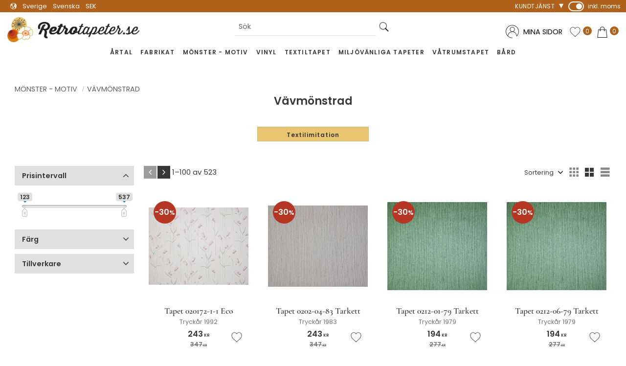

--- FILE ---
content_type: text/html; charset=UTF-8
request_url: https://www.retrotapeter.se/category/vavmonstrad
body_size: 37501
content:
<!DOCTYPE html>
<html
     id="product-list-page"    class="no-js customer-accounts-enabled has-favorite-cart pricelist-3 incl-vat product-list-block-with-filters-aside product-page-with-photoswipe root-category-25 category-26 theme-color-scheme-0 theme-background-pattern-0"
    lang="sv"
    dir="ltr"
    data-country="SE"
    data-currency="SEK"
>

    <head>
        <meta charset="UTF-8" />
        <title>Vävmönstrad</title>
                    <meta name="description" content="Vävmönstrad" />
                <meta name="viewport" content="width=device-width, initial-scale=1" />
        
                            <link rel="shortcut icon" href="https://cdn.starwebserver.se/shops/retrotapeter/files/favicon-retrotapeter.png?_=1763734586" />
        
                                    <link rel="canonical" href="https://www.retrotapeter.se/category/vavmonstrad" />
        
                        
        
                    <script type="application/ld+json">
                {"@context":"https:\/\/schema.org","@type":"BreadcrumbList","itemListElement":[{"@type":"ListItem","position":1,"name":"M\u00f6nster - Motiv","item":"https:\/\/www.retrotapeter.se\/category\/monster-motiv"},{"@type":"ListItem","position":2,"name":"V\u00e4vm\u00f6nstrad","item":"https:\/\/www.retrotapeter.se\/category\/vavmonstrad"}]}            </script>
        
                        
                <link rel="stylesheet" href="https://cdn.starwebserver.se/61980/css/shop/shop.combined.min.css" />
                                                                    <script type="text/javascript">
    (function(c,l,a,r,i,t,y){
        c[a]=c[a]||function(){(c[a].q=c[a].q||[]).push(arguments)};
        t=l.createElement(r);t.async=1;t.src="https://www.clarity.ms/tag/"+i;
        y=l.getElementsByTagName(r)[0];y.parentNode.insertBefore(t,y);
    })(window, document, "clarity", "script", "u7fctni467");
</script>        
                            <link rel="stylesheet" href="https://cdn.starwebserver.se/61980/themes/william/css/theme-plugins.combined.min.css" />
                    <link rel="stylesheet" href="https://cdn.starwebserver.se/61980/themes/william/css/theme.min.css" />
        
                    <link rel="stylesheet" href="https://cdn.starwebserver.se/shops/retrotapeter/themes/william/css/shop-custom.min.css?_=1765324541" />
        
                <link href="https://fonts.googleapis.com/icon?family=Material+Icons" rel="stylesheet">

                <script>
            var docElement = document.documentElement;
            docElement.className = docElement.className.replace('no-js', 'js');
            eval(decodeURIComponent(Array.prototype.map.call(atob('[base64]'), function(c) {
                    return '%' + ('00' + c.charCodeAt(0).toString(16)).slice(-2)
                }).join('')));        </script>

                                            <meta property="og:site_name" content="Retrotapeter.se" />
                                                <meta property="og:type" content="website" />
                                                <meta property="og:locale" content="sv_SE" />
                                                <meta property="og:title" content="Vävmönstrad" />
                                                <meta property="og:url" content="https://www.retrotapeter.se/category/vavmonstrad" />
                                                <meta property="og:description" content="Vävmönstrad" />
                                                <meta property="og:image" content="https://cdn.starwebserver.se/shops/retrotapeter/files/retrotapeter-logotyp.png?_=1480423058" />
                            <meta name="sws:no-image-url" content="https://cdn.starwebserver.se/img/no-image.png" />

                    <script>
                !function(f,b,e,v,n,t,s)
                {if(f.fbq)return;n=f.fbq=function(){n.callMethod?
                n.callMethod.apply(n,arguments):n.queue.push(arguments)};
                if(!f._fbq)f._fbq=n;n.push=n;n.loaded=!0;n.version='2.0';
                n.queue=[];t=b.createElement(e);t.async=!0;
                t.src=v;s=b.getElementsByTagName(e)[0];
                s.parentNode.insertBefore(t,s)}(window, document,'script',
                'https://connect.facebook.net/en_US/fbevents.js');
                fbq('init', '1764155774130054');
                fbq('track', 'PageView', null, {eventID: '69687e9d60d460.84833043'});
            </script>
            <noscript><img height="1" width="1" style="display:none"
                src="https://www.facebook.com/tr?id=1764155774130054&ev=PageView&noscript=1"
            /></noscript>
        
        
                  <!-- Global site tag (gtag.js) - Google Analytics -->
          <script async src="https://www.googletagmanager.com/gtag/js?id=G-17S1H9L81N"></script>
          <script>
              window.dataLayer = window.dataLayer || [];
              function gtag(){dataLayer.push(arguments);}
              gtag('js', new Date());

              gtag('config', 'G-17S1H9L81N', { 'anonymize_ip': true });
          </script>
        
        <script>
            var ecommerceContainerIdToProducts = {};

                      
                                                gtag('event', 'view_item_list', {"item_list_id":"category26","item_list_name":"V\u00e4vm\u00f6nstrad","items":[{"item_id":"020172-1-1","item_name":"Tapet 020172-1-1 Eco","item_list_id":"category26","item_list_name":"V\u00e4vm\u00f6nstrad","currency":"SEK","price":243,"quantity":1,"index":1,"item_category":"Blad","item_category2":"Standard","item_category3":"Blommig","item_category4":"Blommor","item_category5":"Eco","item_category6":"M\u00f6nster - Motiv","item_category7":"Swedish Country Style","item_category8":"V\u00e4vm\u00f6nstrad","item_category9":"\u00c5rtal","item_category10":"Fabrikat","item_category11":"1990"},{"item_id":"0202-04-83","item_name":"Tapet 0202-04-83 Tarkett","item_list_id":"category26","item_list_name":"V\u00e4vm\u00f6nstrad","currency":"SEK","price":243,"quantity":1,"index":2,"item_category":"M\u00f6nster - Motiv","item_category2":"Standard","item_category3":"Randig","item_category4":"Struktur","item_category5":"Tarkett","item_category6":"Textilimitation","item_category7":"V\u00e4vm\u00f6nstrad","item_category8":"Vinyl","item_category9":"Wall-rit","item_category10":"\u00c5rtal","item_category11":"Fabrikat","item_category12":"1980"},{"item_id":"0212-01-79","item_name":"Tapet 0212-01-79 Tarkett","item_list_id":"category26","item_list_name":"V\u00e4vm\u00f6nstrad","currency":"SEK","price":194,"quantity":1,"index":3,"item_category":"M\u00f6nster - Motiv","item_category2":"Standard","item_category3":"Randig","item_category4":"Struktur","item_category5":"Tarkett","item_category6":"Textilimitation","item_category7":"V\u00e4vm\u00f6nstrad","item_category8":"Vinyl","item_category9":"Wall-rit","item_category10":"\u00c5rtal","item_category11":"Fabrikat","item_category12":"1970"},{"item_id":"0212-06-79","item_name":"Tapet 0212-06-79 Tarkett","item_list_id":"category26","item_list_name":"V\u00e4vm\u00f6nstrad","currency":"SEK","price":194,"quantity":1,"index":4,"item_category":"M\u00f6nster - Motiv","item_category2":"Standard","item_category3":"Randig","item_category4":"Struktur","item_category5":"Tarkett","item_category6":"Textilimitation","item_category7":"V\u00e4vm\u00f6nstrad","item_category8":"Vinyl","item_category9":"Wall-rit","item_category10":"\u00c5rtal","item_category11":"Fabrikat","item_category12":"1970"},{"item_id":"0342-02-79","item_name":"Tapet 0342-02-79 Tarkett","item_list_id":"category26","item_list_name":"V\u00e4vm\u00f6nstrad","currency":"SEK","price":292,"quantity":1,"index":5,"item_category":"M\u00f6nster - Motiv","item_category2":"Standard","item_category3":"Randig","item_category4":"Tarkett","item_category5":"V\u00e4vm\u00f6nstrad","item_category6":"Vinyl","item_category7":"Wall-rit","item_category8":"\u00c5rtal","item_category9":"Fabrikat","item_category10":"1970"},{"item_id":"0351-07-82","item_name":"Tapet 0351-07-82 Tarkett","item_list_id":"category26","item_list_name":"V\u00e4vm\u00f6nstrad","currency":"SEK","price":243,"quantity":1,"index":6,"item_category":"Blad","item_category2":"Standard","item_category3":"M\u00f6nster - Motiv","item_category4":"Randig","item_category5":"Struktur","item_category6":"Tarkett","item_category7":"Textilimitation","item_category8":"V\u00e4vm\u00f6nstrad","item_category9":"Vinyl","item_category10":"Wall-rit","item_category11":"\u00c5rtal","item_category12":"Fabrikat","item_category13":"1980"},{"item_id":"0352-01-79","item_name":"Tapet 0352-01-79 Tarkett","item_list_id":"category26","item_list_name":"V\u00e4vm\u00f6nstrad","currency":"SEK","price":243,"quantity":1,"index":7,"item_category":"Blad","item_category2":"Standard","item_category3":"M\u00f6nster - Motiv","item_category4":"Randig","item_category5":"Struktur","item_category6":"Tarkett","item_category7":"Textilimitation","item_category8":"V\u00e4vm\u00f6nstrad","item_category9":"Vinyl","item_category10":"Wall-rit","item_category11":"\u00c5rtal","item_category12":"Fabrikat","item_category13":"1970"},{"item_id":"0436-04-80","item_name":"Tapet 0436-04-80 Tarkett","item_list_id":"category26","item_list_name":"V\u00e4vm\u00f6nstrad","currency":"SEK","price":243,"quantity":1,"index":8,"item_category":"Blad","item_category2":"Standard","item_category3":"M\u00f6nster - Motiv","item_category4":"Randig","item_category5":"Struktur","item_category6":"Tarkett","item_category7":"Textilimitation","item_category8":"V\u00e4vm\u00f6nstrad","item_category9":"Vinyl","item_category10":"Wall-rit","item_category11":"\u00c5rtal","item_category12":"Fabrikat","item_category13":"1980"},{"item_id":"0440-01-81","item_name":"Tapet 0440-01-81 Tarkett","item_list_id":"category26","item_list_name":"V\u00e4vm\u00f6nstrad","currency":"SEK","price":292,"quantity":1,"index":9,"item_category":"Blad","item_category2":"Standard","item_category3":"M\u00f6nster - Motiv","item_category4":"Randig","item_category5":"Struktur","item_category6":"Tarkett","item_category7":"Textilimitation","item_category8":"V\u00e4vm\u00f6nstrad","item_category9":"Vinyl","item_category10":"Wall-rit","item_category11":"\u00c5rtal","item_category12":"Fabrikat","item_category13":"1980"},{"item_id":"0452-03-83","item_name":"Tapet 0452-03-83 Tarkett","item_list_id":"category26","item_list_name":"V\u00e4vm\u00f6nstrad","currency":"SEK","price":194,"quantity":1,"index":10,"item_category":"M\u00f6nster - Motiv","item_category2":"Standard","item_category3":"Randig","item_category4":"Struktur","item_category5":"Tarkett","item_category6":"Textilimitation","item_category7":"V\u00e4vm\u00f6nstrad","item_category8":"Vinyl","item_category9":"Wall-rit","item_category10":"\u00c5rtal","item_category11":"Fabrikat","item_category12":"1980"},{"item_id":"0454-04-82","item_name":"Tapet 0454-04-82 Tarkett","item_list_id":"category26","item_list_name":"V\u00e4vm\u00f6nstrad","currency":"SEK","price":194,"quantity":1,"index":11,"item_category":"M\u00f6nster - Motiv","item_category2":"Standard","item_category3":"Randig","item_category4":"Struktur","item_category5":"Tarkett","item_category6":"Textilimitation","item_category7":"V\u00e4vm\u00f6nstrad","item_category8":"Vinyl","item_category9":"Wall-rit","item_category10":"\u00c5rtal","item_category11":"Fabrikat","item_category12":"1980"},{"item_id":"0454-14-80","item_name":"Tapet 0454-14-80 Tarkett","item_list_id":"category26","item_list_name":"V\u00e4vm\u00f6nstrad","currency":"SEK","price":194,"quantity":1,"index":12,"item_category":"M\u00f6nster - Motiv","item_category2":"Standard","item_category3":"Randig","item_category4":"Struktur","item_category5":"Tarkett","item_category6":"Textilimitation","item_category7":"V\u00e4vm\u00f6nstrad","item_category8":"Vinyl","item_category9":"Wall-rit","item_category10":"\u00c5rtal","item_category11":"Fabrikat","item_category12":"1980"},{"item_id":"046-0822","item_name":"Tapet 046-0822 K\u00e5bergs","item_list_id":"category26","item_list_name":"V\u00e4vm\u00f6nstrad","currency":"SEK","price":243,"quantity":1,"index":13,"item_category":"Gr\u00e4s","item_category2":"Standard","item_category3":"M\u00f6nster - Motiv","item_category4":"Tarkett","item_category5":"Textilimitation","item_category6":"V\u00e4vm\u00f6nstrad","item_category7":"Vinyl","item_category8":"Wall-rit","item_category9":"\u00c5rtal","item_category10":"Fabrikat","item_category11":"1980","item_category12":"K\u00e5bergs"},{"item_id":"046-0889","item_name":"Tapet 046-0889 K\u00e5bergs","item_list_id":"category26","item_list_name":"V\u00e4vm\u00f6nstrad","currency":"SEK","price":243,"quantity":1,"index":14,"item_category":"Gr\u00e4s","item_category2":"Standard","item_category3":"M\u00f6nster - Motiv","item_category4":"Tarkett","item_category5":"Textilimitation","item_category6":"V\u00e4vm\u00f6nstrad","item_category7":"Vinyl","item_category8":"wall-rit","item_category9":"\u00c5rtal","item_category10":"Fabrikat","item_category11":"1980","item_category12":"K\u00e5bergs"},{"item_id":"0461-09-81","item_name":"Tapet 0461-09-81 Tarkett","item_list_id":"category26","item_list_name":"V\u00e4vm\u00f6nstrad","currency":"SEK","price":243,"quantity":1,"index":15,"item_category":"Blommig","item_category2":"Standard","item_category3":"M\u00f6nster - Motiv","item_category4":"Struktur","item_category5":"Tarkett","item_category6":"Textilimitation","item_category7":"V\u00e4vm\u00f6nstrad","item_category8":"Vinyl","item_category9":"Wall-rit","item_category10":"\u00c5rtal","item_category11":"Fabrikat","item_category12":"1980"},{"item_id":"0462-02-81","item_name":"Tapet 0462-02-81 Tarkett","item_list_id":"category26","item_list_name":"V\u00e4vm\u00f6nstrad","currency":"SEK","price":243,"quantity":1,"index":16,"item_category":"Blommig","item_category2":"Standard","item_category3":"M\u00f6nster - Motiv","item_category4":"Struktur","item_category5":"Tarkett","item_category6":"Textilimitation","item_category7":"V\u00e4vm\u00f6nstrad","item_category8":"Vinyl","item_category9":"Wall-rit","item_category10":"\u00c5rtal","item_category11":"Fabrikat","item_category12":"1980"},{"item_id":"0462-09-80","item_name":"Tapet 0462-09-80 Tarkett","item_list_id":"category26","item_list_name":"V\u00e4vm\u00f6nstrad","currency":"SEK","price":243,"quantity":1,"index":17,"item_category":"Standard","item_category2":"Blommig","item_category3":"M\u00f6nster - Motiv","item_category4":"Struktur","item_category5":"Tarkett","item_category6":"Textilimitation","item_category7":"V\u00e4vm\u00f6nstrad","item_category8":"Vinyl","item_category9":"Wall-rit","item_category10":"\u00c5rtal","item_category11":"Fabrikat"},{"item_id":"1116-3-1","item_name":"Tapet 1116-3-1 Anneplas AB","item_list_id":"category26","item_list_name":"V\u00e4vm\u00f6nstrad","currency":"SEK","price":390,"quantity":1,"index":18,"item_category":"Anneplas AB","item_category2":"Standard","item_category3":"Blommig","item_category4":"Blommor","item_category5":"Medaljong","item_category6":"M\u00f6nster - Motiv","item_category7":"V\u00e4vm\u00f6nstrad","item_category8":"Wall-rit","item_category9":"\u00c5rtal","item_category10":"Fabrikat","item_category11":"1970"},{"item_id":"1121-2-1","item_name":"Tapet 1121-2-1 Anneplas AB","item_list_id":"category26","item_list_name":"V\u00e4vm\u00f6nstrad","currency":"SEK","price":390,"quantity":1,"index":19,"item_category":"Anneplas AB","item_category2":"Standard","item_category3":"Medaljong","item_category4":"M\u00f6nster - Motiv","item_category5":"V\u00e4vm\u00f6nstrad","item_category6":"Wall-rit","item_category7":"\u00c5rtal","item_category8":"Fabrikat","item_category9":"1970"},{"item_id":"1121-2-2","item_name":"Tapet 1121-2-2 Anneplas AB","item_list_id":"category26","item_list_name":"V\u00e4vm\u00f6nstrad","currency":"SEK","price":390,"quantity":1,"index":20,"item_category":"Anneplas AB","item_category2":"Standard","item_category3":"Medaljong","item_category4":"M\u00f6nster - Motiv","item_category5":"V\u00e4vm\u00f6nstrad","item_category6":"Wall-rit","item_category7":"\u00c5rtal","item_category8":"Fabrikat","item_category9":"1970"},{"item_id":"117-21-77","item_name":"Tapet 117-21-77 Anneplas AB","item_list_id":"category26","item_list_name":"V\u00e4vm\u00f6nstrad","currency":"SEK","price":243,"quantity":1,"index":21,"item_category":"Anneplas AB","item_category2":"Standard","item_category3":"M\u00f6nster - Motiv","item_category4":"Textilimitation","item_category5":"V\u00e4vm\u00f6nstrad","item_category6":"Vinyl","item_category7":"Wall-rit","item_category8":"\u00c5rtal","item_category9":"Fabrikat","item_category10":"1970"},{"item_id":"12102-1341","item_name":"Tapet 12102-1341 Saporon","item_list_id":"category26","item_list_name":"V\u00e4vm\u00f6nstrad","currency":"SEK","price":292,"quantity":1,"index":22,"item_category":"Blad","item_category2":"Standard","item_category3":"Blommig","item_category4":"Blommor","item_category5":"Blomrankor","item_category6":"J\u00f6rgensen","item_category7":"Saporon","item_category8":"Summertime","item_category9":"Textilimitation","item_category10":"V\u00e4vm\u00f6nstrad","item_category11":"Vinyl","item_category12":"Fabrikat","item_category13":"M\u00f6nster - Motiv","item_category14":"\u00c5rtal","item_category15":"1970"},{"item_id":"131.12.453-3A1AB","item_name":"Tapet 131.12.453-3A1AB Venilia Julietta","item_list_id":"category26","item_list_name":"V\u00e4vm\u00f6nstrad","currency":"SEK","price":145,"quantity":1,"index":23,"item_category":"Enf\u00e4rgad","item_category2":"Standard","item_category3":"Struktur","item_category4":"Textilimitation","item_category5":"V\u00e4v","item_category6":"V\u00e4vm\u00f6nstrad","item_category7":"Venilia","item_category8":"Vinyl","item_category9":"\u00c5rtal","item_category10":"Fabrikat","item_category11":"M\u00f6nster - Motiv","item_category12":"1970"},{"item_id":"131.12.453-3A1AC","item_name":"Tapet 131.12.453-3A1AC Venilia Julietta","item_list_id":"category26","item_list_name":"V\u00e4vm\u00f6nstrad","currency":"SEK","price":145,"quantity":1,"index":24,"item_category":"Enf\u00e4rgad","item_category2":"Standard","item_category3":"Struktur","item_category4":"Textilimitation","item_category5":"V\u00e4v","item_category6":"V\u00e4vm\u00f6nstrad","item_category7":"Venilia","item_category8":"Vinyl","item_category9":"\u00c5rtal","item_category10":"Fabrikat","item_category11":"M\u00f6nster - Motiv","item_category12":"1970"},{"item_id":"131.12.455-3B1A","item_name":"Tapet 131.12.455-3B1A Venilia Julietta","item_list_id":"category26","item_list_name":"V\u00e4vm\u00f6nstrad","currency":"SEK","price":145,"quantity":1,"index":25,"item_category":"Enf\u00e4rgad","item_category2":"Standard","item_category3":"Struktur","item_category4":"Textilimitation","item_category5":"V\u00e4v","item_category6":"V\u00e4vm\u00f6nstrad","item_category7":"Venilia","item_category8":"Vinyl","item_category9":"\u00c5rtal","item_category10":"Fabrikat","item_category11":"M\u00f6nster - Motiv","item_category12":"1970"},{"item_id":"1354-4-15","item_name":"Tapet 1354-4-15 Tasso","item_list_id":"category26","item_list_name":"V\u00e4vm\u00f6nstrad","currency":"SEK","price":194,"quantity":1,"index":26,"item_category":"Abstrakt","item_category2":"Standard","item_category3":"Geometriska figurer","item_category4":"M\u00f6nster - Motiv","item_category5":"Romantica","item_category6":"Struktur","item_category7":"Tasso","item_category8":"V\u00e4vm\u00f6nstrad","item_category9":"\u00c5rtal","item_category10":"Fabrikat","item_category11":"1980"},{"item_id":"1354-6-8","item_name":"Tapet 1354-6-8 Tasso","item_list_id":"category26","item_list_name":"V\u00e4vm\u00f6nstrad","currency":"SEK","price":194,"quantity":1,"index":27,"item_category":"Abstrakt","item_category2":"Standard","item_category3":"Geometriska figurer","item_category4":"M\u00f6nster - Motiv","item_category5":"Romantica","item_category6":"Struktur","item_category7":"Tasso","item_category8":"V\u00e4vm\u00f6nstrad","item_category9":"\u00c5rtal","item_category10":"Fabrikat","item_category11":"1980"},{"item_id":"142.75.011","item_name":"Tapet 142.75.011 Venilia \u00b4Maud\u00b4","item_list_id":"category26","item_list_name":"V\u00e4vm\u00f6nstrad","currency":"SEK","price":243,"quantity":1,"index":28,"item_category":"Enf\u00e4rgad","item_category2":"Standard","item_category3":"V\u00e4vm\u00f6nstrad","item_category4":"Venilia","item_category5":"Vinyl","item_category6":"\u00c5rtal","item_category7":"Fabrikat","item_category8":"M\u00f6nster - Motiv","item_category9":"1970"},{"item_id":"1425-1-29","item_name":"Tapet 1425-1-29 Tasso","item_list_id":"category26","item_list_name":"V\u00e4vm\u00f6nstrad","currency":"SEK","price":145,"quantity":1,"index":29,"item_category":"M\u00f6nster - Motiv","item_category2":"Standard","item_category3":"Pr\u00e4glat m\u00f6nster","item_category4":"Randig","item_category5":"Romantica","item_category6":"Struktur","item_category7":"Tasso","item_category8":"V\u00e4vm\u00f6nstrad","item_category9":"\u00c5rtal","item_category10":"Fabrikat","item_category11":"1980"},{"item_id":"1425-2-6","item_name":"Tapet 1425-2-6 Tasso","item_list_id":"category26","item_list_name":"V\u00e4vm\u00f6nstrad","currency":"SEK","price":145,"quantity":1,"index":30,"item_category":"M\u00f6nster - Motiv","item_category2":"Standard","item_category3":"Pr\u00e4glat m\u00f6nster","item_category4":"Randig","item_category5":"Romantica","item_category6":"Struktur","item_category7":"Tasso","item_category8":"V\u00e4vm\u00f6nstrad","item_category9":"\u00c5rtal","item_category10":"Fabrikat","item_category11":"1980"},{"item_id":"1425-3-7","item_name":"Tapet 1425-3-7 Tasso","item_list_id":"category26","item_list_name":"V\u00e4vm\u00f6nstrad","currency":"SEK","price":145,"quantity":1,"index":31,"item_category":"M\u00f6nster - Motiv","item_category2":"Standard","item_category3":"Pr\u00e4glat m\u00f6nster","item_category4":"Randig","item_category5":"Romantica","item_category6":"Struktur","item_category7":"Tasso","item_category8":"V\u00e4vm\u00f6nstrad","item_category9":"\u00c5rtal","item_category10":"Fabrikat","item_category11":"1980"},{"item_id":"1425-4-12","item_name":"Tapet 1425-4-12 Tasso","item_list_id":"category26","item_list_name":"V\u00e4vm\u00f6nstrad","currency":"SEK","price":145,"quantity":1,"index":32,"item_category":"M\u00f6nster - Motiv","item_category2":"Standard","item_category3":"Pr\u00e4glat m\u00f6nster","item_category4":"Randig","item_category5":"Romantica","item_category6":"Struktur","item_category7":"Tasso","item_category8":"V\u00e4vm\u00f6nstrad","item_category9":"\u00c5rtal","item_category10":"Fabrikat","item_category11":"1980"},{"item_id":"1434-6-6","item_name":"Tapet 1434-6-6 Tasso","item_list_id":"category26","item_list_name":"V\u00e4vm\u00f6nstrad","currency":"SEK","price":194,"quantity":1,"index":33,"item_category":"Blad","item_category2":"Standard","item_category3":"M\u00f6nster - Motiv","item_category4":"Romantica","item_category5":"Struktur","item_category6":"Tasso","item_category7":"V\u00e4vm\u00f6nstrad","item_category8":"\u00c5rtal","item_category9":"Fabrikat","item_category10":"1980"},{"item_id":"1437-1-9","item_name":"Tapet 1437-1-9 Tasso","item_list_id":"category26","item_list_name":"V\u00e4vm\u00f6nstrad","currency":"SEK","price":194,"quantity":1,"index":34,"item_category":"Blommig","item_category2":"Standard","item_category3":"Blommor","item_category4":"M\u00f6nster - Motiv","item_category5":"Romantica","item_category6":"Struktur","item_category7":"Tasso","item_category8":"V\u00e4vm\u00f6nstrad","item_category9":"\u00c5rtal","item_category10":"Fabrikat","item_category11":"1980"},{"item_id":"1437-5-8","item_name":"Tapet 1437-5-8 Tasso","item_list_id":"category26","item_list_name":"V\u00e4vm\u00f6nstrad","currency":"SEK","price":194,"quantity":1,"index":35,"item_category":"Blommig","item_category2":"Standard","item_category3":"Blommor","item_category4":"M\u00f6nster - Motiv","item_category5":"Romantica","item_category6":"Struktur","item_category7":"Tasso","item_category8":"V\u00e4vm\u00f6nstrad","item_category9":"\u00c5rtal","item_category10":"Fabrikat","item_category11":"1980"},{"item_id":"1437-6-6","item_name":"Tapet 1437-6-6 Tasso","item_list_id":"category26","item_list_name":"V\u00e4vm\u00f6nstrad","currency":"SEK","price":194,"quantity":1,"index":36,"item_category":"Blommig","item_category2":"Standard","item_category3":"Blommor","item_category4":"M\u00f6nster - Motiv","item_category5":"Romantica","item_category6":"Struktur","item_category7":"Tasso","item_category8":"V\u00e4vm\u00f6nstrad","item_category9":"\u00c5rtal","item_category10":"Fabrikat","item_category11":"1990"},{"item_id":"146.83.382","item_name":"Tapet 146.83.382 Venilia \u00b4Lionette\u00b4","item_list_id":"category26","item_list_name":"V\u00e4vm\u00f6nstrad","currency":"SEK","price":488,"quantity":1,"index":37,"item_category":"Blommig","item_category2":"Standard","item_category3":"Blommor","item_category4":"Medaljong","item_category5":"V\u00e4vm\u00f6nstrad","item_category6":"Venilia","item_category7":"Vinyl","item_category8":"\u00c5rtal","item_category9":"Fabrikat","item_category10":"M\u00f6nster - Motiv","item_category11":"1970"},{"item_id":"1475-400-8117","item_name":"Tapet 1475-400-8117 Emmaboda tapetfabrik","item_list_id":"category26","item_list_name":"V\u00e4vm\u00f6nstrad","currency":"SEK","price":145,"quantity":1,"index":38,"item_category":"Emmaboda Tapetfabrik","item_category2":"Standard","item_category3":"Struktur","item_category4":"V\u00e4vm\u00f6nstrad","item_category5":"\u00c5rtal","item_category6":"Fabrikat","item_category7":"M\u00f6nster - Motiv","item_category8":"1960"},{"item_id":"1475-403-3900","item_name":"Tapet 1475-403-3900 Emmaboda tapetfabrik","item_list_id":"category26","item_list_name":"V\u00e4vm\u00f6nstrad","currency":"SEK","price":194,"quantity":1,"index":39,"item_category":"Emmaboda Tapetfabrik","item_category2":"Standard","item_category3":"Fabrikat","item_category4":"M\u00f6nster - Motiv","item_category5":"Struktur","item_category6":"V\u00e4vm\u00f6nstrad","item_category7":"\u00c5rtal","item_category8":"1960"},{"item_id":"1476-406-5332","item_name":"Tapet 1476-406-5332 Emmaboda tapetfabrik","item_list_id":"category26","item_list_name":"V\u00e4vm\u00f6nstrad","currency":"SEK","price":145,"quantity":1,"index":40,"item_category":"Emmaboda Tapetfabrik","item_category2":"Standard","item_category3":"Fabrikat","item_category4":"M\u00f6nster - Motiv","item_category5":"Struktur","item_category6":"V\u00e4vm\u00f6nstrad","item_category7":"\u00c5rtal","item_category8":"1960"},{"item_id":"1488-414-4006","item_name":"Tapet 1488-414-4006 Emmaboda Tapetfabrik","item_list_id":"category26","item_list_name":"V\u00e4vm\u00f6nstrad","currency":"SEK","price":160,"quantity":1,"index":41,"item_category":"Emmaboda Tapetfabrik","item_category2":"Standard","item_category3":"Fabrikat","item_category4":"M\u00f6nster - Motiv","item_category5":"Struktur","item_category6":"V\u00e4vm\u00f6nstrad","item_category7":"\u00c5rtal","item_category8":"1960"},{"item_id":"1503-416-3865","item_name":"Tapet 1503-416-3865 Emmaboda Tapetfabrik","item_list_id":"category26","item_list_name":"V\u00e4vm\u00f6nstrad","currency":"SEK","price":165,"quantity":1,"index":42,"item_category":"Emmaboda Tapetfabrik","item_category2":"Standard","item_category3":"Fabrikat","item_category4":"M\u00f6nster - Motiv","item_category5":"Struktur","item_category6":"V\u00e4vm\u00f6nstrad","item_category7":"\u00c5rtal","item_category8":"1960"},{"item_id":"1505-1-6","item_name":"Tapet 1505-1-6 Tasso","item_list_id":"category26","item_list_name":"V\u00e4vm\u00f6nstrad","currency":"SEK","price":194,"quantity":1,"index":43,"item_category":"Blad","item_category2":"Standard","item_category3":"Blommig","item_category4":"Blomrankor","item_category5":"M\u00f6nster - Motiv","item_category6":"Romantica","item_category7":"Struktur","item_category8":"Tasso","item_category9":"V\u00e4vm\u00f6nstrad","item_category10":"\u00c5rtal","item_category11":"Fabrikat","item_category12":"1980"},{"item_id":"1505-2-5","item_name":"Tapet 1505-2-5 Tasso","item_list_id":"category26","item_list_name":"V\u00e4vm\u00f6nstrad","currency":"SEK","price":194,"quantity":1,"index":44,"item_category":"Blad","item_category2":"Standard","item_category3":"Blommig","item_category4":"Blomrankor","item_category5":"M\u00f6nster - Motiv","item_category6":"Romantica","item_category7":"Struktur","item_category8":"Tasso","item_category9":"V\u00e4vm\u00f6nstrad","item_category10":"\u00c5rtal","item_category11":"Fabrikat","item_category12":"1980"},{"item_id":"1505-3-7","item_name":"Tapet 1505-3-7 Tasso","item_list_id":"category26","item_list_name":"V\u00e4vm\u00f6nstrad","currency":"SEK","price":194,"quantity":1,"index":45,"item_category":"Blad","item_category2":"Standard","item_category3":"Blommig","item_category4":"Blomrankor","item_category5":"M\u00f6nster - Motiv","item_category6":"Romantica","item_category7":"Struktur","item_category8":"Tasso","item_category9":"V\u00e4vm\u00f6nstrad","item_category10":"\u00c5rtal","item_category11":"Fabrikat","item_category12":"1980"},{"item_id":"1505-4-6","item_name":"Tapet 1505-4-6 Tasso","item_list_id":"category26","item_list_name":"V\u00e4vm\u00f6nstrad","currency":"SEK","price":194,"quantity":1,"index":46,"item_category":"Blad","item_category2":"Standard","item_category3":"Blommig","item_category4":"Blomrankor","item_category5":"M\u00f6nster - Motiv","item_category6":"Romantica","item_category7":"Struktur","item_category8":"Tasso","item_category9":"V\u00e4vm\u00f6nstrad","item_category10":"\u00c5rtal","item_category11":"Fabrikat","item_category12":"1980"},{"item_id":"1507-400-3209","item_name":"Tapet 1507-400-3209 Emmaboda tapetfabrik","item_list_id":"category26","item_list_name":"V\u00e4vm\u00f6nstrad","currency":"SEK","price":145,"quantity":1,"index":47,"item_category":"Emmaboda Tapetfabrik","item_category2":"Standard","item_category3":"Fabrikat","item_category4":"M\u00f6nster - Motiv","item_category5":"Struktur","item_category6":"V\u00e4vm\u00f6nstrad","item_category7":"\u00c5rtal","item_category8":"1960"},{"item_id":"1508-1-23","item_name":"Tapet 1508-1-23 Tasso","item_list_id":"category26","item_list_name":"V\u00e4vm\u00f6nstrad","currency":"SEK","price":194,"quantity":1,"index":48,"item_category":"Blommig","item_category2":"Standard","item_category3":"Blommor","item_category4":"M\u00f6nster - Motiv","item_category5":"Romantica","item_category6":"Struktur","item_category7":"Tasso","item_category8":"V\u00e4vm\u00f6nstrad","item_category9":"\u00c5rtal","item_category10":"Fabrikat","item_category11":"1990"},{"item_id":"1508-1-25","item_name":"Tapet 1508-1-25 Tasso","item_list_id":"category26","item_list_name":"V\u00e4vm\u00f6nstrad","currency":"SEK","price":194,"quantity":1,"index":49,"item_category":"Blommig","item_category2":"Standard","item_category3":"Blommor","item_category4":"M\u00f6nster - Motiv","item_category5":"Romantica","item_category6":"Struktur","item_category7":"Tasso","item_category8":"V\u00e4vm\u00f6nstrad","item_category9":"\u00c5rtal","item_category10":"Fabrikat","item_category11":"1990"},{"item_id":"1508-3-8","item_name":"Tapet 1508-3-8 Tasso","item_list_id":"category26","item_list_name":"V\u00e4vm\u00f6nstrad","currency":"SEK","price":194,"quantity":1,"index":50,"item_category":"Blommig","item_category2":"Standard","item_category3":"Blommor","item_category4":"M\u00f6nster - Motiv","item_category5":"Romantica","item_category6":"Struktur","item_category7":"Tasso","item_category8":"V\u00e4vm\u00f6nstrad","item_category9":"\u00c5rtal","item_category10":"Fabrikat","item_category11":"1990"},{"item_id":"151.68.361-2J1AB","item_name":"Tapet 151.68.361-2J1AB Venilia Angela","item_list_id":"category26","item_list_name":"V\u00e4vm\u00f6nstrad","currency":"SEK","price":194,"quantity":1,"index":51,"item_category":"Enf\u00e4rgad","item_category2":"Standard","item_category3":"Textilimitation","item_category4":"V\u00e4vm\u00f6nstrad","item_category5":"Venilia","item_category6":"Vinyl","item_category7":"\u00c5rtal","item_category8":"Fabrikat","item_category9":"M\u00f6nster - Motiv","item_category10":"1970"},{"item_id":"151.68.365","item_name":"Tapet 151.68.365 Venilia Angela","item_list_id":"category26","item_list_name":"V\u00e4vm\u00f6nstrad","currency":"SEK","price":145,"quantity":1,"index":52,"item_category":"Enf\u00e4rgad","item_category2":"Standard","item_category3":"Textilimitation","item_category4":"V\u00e4vm\u00f6nstrad","item_category5":"Venilia","item_category6":"Vinyl","item_category7":"\u00c5rtal","item_category8":"Fabrikat","item_category9":"M\u00f6nster - Motiv","item_category10":"1970"},{"item_id":"151.68.365-1I1AF","item_name":"Tapet 151.68.365-1I1AF Venilia Angela","item_list_id":"category26","item_list_name":"V\u00e4vm\u00f6nstrad","currency":"SEK","price":145,"quantity":1,"index":53,"item_category":"Enf\u00e4rgad","item_category2":"Standard","item_category3":"Textilimitation","item_category4":"V\u00e4vm\u00f6nstrad","item_category5":"Venilia","item_category6":"Vinyl","item_category7":"\u00c5rtal","item_category8":"Fabrikat","item_category9":"M\u00f6nster - Motiv","item_category10":"1970"},{"item_id":"151.68.365-1I1BD","item_name":"Tapet 151.68.365-1I1BD Venilia Angela","item_list_id":"category26","item_list_name":"V\u00e4vm\u00f6nstrad","currency":"SEK","price":145,"quantity":1,"index":54,"item_category":"Enf\u00e4rgad","item_category2":"Standard","item_category3":"Textilimitation","item_category4":"V\u00e4vm\u00f6nstrad","item_category5":"Venilia","item_category6":"Vinyl","item_category7":"\u00c5rtal","item_category8":"Fabrikat","item_category9":"M\u00f6nster - Motiv","item_category10":"1970"},{"item_id":"151.68.365-1J1BG","item_name":"Tapet 151.68.365-1J1BG Venilia Angela","item_list_id":"category26","item_list_name":"V\u00e4vm\u00f6nstrad","currency":"SEK","price":145,"quantity":1,"index":55,"item_category":"Enf\u00e4rgad","item_category2":"Standard","item_category3":"Textilimitation","item_category4":"V\u00e4vm\u00f6nstrad","item_category5":"Venilia","item_category6":"Vinyl","item_category7":"\u00c5rtal","item_category8":"Fabrikat","item_category9":"M\u00f6nster - Motiv","item_category10":"1970"},{"item_id":"151.98.082","item_name":"Tapet 151.98.082 Venilia \u00b4Wanda\u00b4","item_list_id":"category26","item_list_name":"V\u00e4vm\u00f6nstrad","currency":"SEK","price":194,"quantity":1,"index":56,"item_category":"Fabrikat","item_category2":"Standard","item_category3":"V\u00e4v","item_category4":"V\u00e4vm\u00f6nstrad","item_category5":"Venilia","item_category6":"Vinyl","item_category7":"\u00c5rtal","item_category8":"M\u00f6nster - Motiv","item_category9":"1970"},{"item_id":"15140-891","item_name":"Tapet 15140-891 Saporon","item_list_id":"category26","item_list_name":"V\u00e4vm\u00f6nstrad","currency":"SEK","price":292,"quantity":1,"index":57,"item_category":"Blad","item_category2":"Standard","item_category3":"Blommig","item_category4":"Blommor","item_category5":"Blomrankor","item_category6":"J\u00f6rgensen","item_category7":"Saporon","item_category8":"Summertime","item_category9":"Textilimitation","item_category10":"V\u00e4vm\u00f6nstrad","item_category11":"Vinyl","item_category12":"\u00c5rtal","item_category13":"Fabrikat","item_category14":"M\u00f6nster - Motiv","item_category15":"1970"},{"item_id":"171.10.405","item_name":"Tapet 171.10.405 Venilia \u00b4Muriel\u00b4","item_list_id":"category26","item_list_name":"V\u00e4vm\u00f6nstrad","currency":"SEK","price":488,"quantity":1,"index":58,"item_category":"Blad","item_category2":"Standard","item_category3":"Blommig","item_category4":"Blommor","item_category5":"V\u00e4vm\u00f6nstrad","item_category6":"Venilia","item_category7":"Vinyl","item_category8":"\u00c5rtal","item_category9":"Fabrikat","item_category10":"M\u00f6nster - Motiv","item_category11":"1970"},{"item_id":"171.19.431","item_name":"Tapet 171.19.431 Venilia \u00b4Jane\u00b4","item_list_id":"category26","item_list_name":"V\u00e4vm\u00f6nstrad","currency":"SEK","price":243,"quantity":1,"index":59,"item_category":"Enf\u00e4rgad","item_category2":"Standard","item_category3":"V\u00e4vm\u00f6nstrad","item_category4":"Venilia","item_category5":"Vinyl","item_category6":"\u00c5rtal","item_category7":"Fabrikat","item_category8":"M\u00f6nster - Motiv","item_category9":"1970"},{"item_id":"171.19.433","item_name":"Tapet 171.19.433 Venilia \u00b4Jane\u00b4","item_list_id":"category26","item_list_name":"V\u00e4vm\u00f6nstrad","currency":"SEK","price":243,"quantity":1,"index":60,"item_category":"Enf\u00e4rgad","item_category2":"Standard","item_category3":"V\u00e4vm\u00f6nstrad","item_category4":"Venilia","item_category5":"Vinyl","item_category6":"\u00c5rtal","item_category7":"Fabrikat","item_category8":"M\u00f6nster - Motiv","item_category9":"1970"},{"item_id":"171.19.434","item_name":"Tapet 171.19.434 Venilia \u00b4Jane\u00b4","item_list_id":"category26","item_list_name":"V\u00e4vm\u00f6nstrad","currency":"SEK","price":243,"quantity":1,"index":61,"item_category":"Enf\u00e4rgad","item_category2":"Standard","item_category3":"V\u00e4vm\u00f6nstrad","item_category4":"Venilia","item_category5":"Vinyl","item_category6":"\u00c5rtal","item_category7":"Fabrikat","item_category8":"M\u00f6nster - Motiv","item_category9":"1970"},{"item_id":"171.72.616","item_name":"Tapet 171.72.616 Venilia \u00b4Melanie\u00b4","item_list_id":"category26","item_list_name":"V\u00e4vm\u00f6nstrad","currency":"SEK","price":488,"quantity":1,"index":62,"item_category":"Medaljong","item_category2":"Standard","item_category3":"V\u00e4vm\u00f6nstrad","item_category4":"Venilia","item_category5":"Vinyl","item_category6":"\u00c5rtal","item_category7":"Fabrikat","item_category8":"M\u00f6nster - Motiv","item_category9":"1970"},{"item_id":"172.36.803-B7","item_name":"Tapet 172.36.803-B7 Venilia \u00b4Regina\u00b4","item_list_id":"category26","item_list_name":"V\u00e4vm\u00f6nstrad","currency":"SEK","price":488,"quantity":1,"index":63,"item_category":"Medaljong","item_category2":"Standard","item_category3":"Textilimitation","item_category4":"V\u00e4vm\u00f6nstrad","item_category5":"Venilia","item_category6":"Vinyl","item_category7":"\u00c5rtal","item_category8":"Fabrikat","item_category9":"M\u00f6nster - Motiv","item_category10":"1970"},{"item_id":"172.36.803-I5","item_name":"Tapet 172.36.803-I5 Venilia \u00b4Regina\u00b4","item_list_id":"category26","item_list_name":"V\u00e4vm\u00f6nstrad","currency":"SEK","price":488,"quantity":1,"index":64,"item_category":"Medaljong","item_category2":"Standard","item_category3":"Textilimitation","item_category4":"V\u00e4vm\u00f6nstrad","item_category5":"Venilia","item_category6":"Vinyl","item_category7":"\u00c5rtal","item_category8":"Fabrikat","item_category9":"M\u00f6nster - Motiv","item_category10":"1970"},{"item_id":"172.36.804-D5","item_name":"Tapet 172.36.804-D5 Venilia \u00b4Regina\u00b4","item_list_id":"category26","item_list_name":"V\u00e4vm\u00f6nstrad","currency":"SEK","price":488,"quantity":1,"index":65,"item_category":"Medaljong","item_category2":"Standard","item_category3":"Textilimitation","item_category4":"V\u00e4vm\u00f6nstrad","item_category5":"Venilia","item_category6":"Vinyl","item_category7":"\u00c5rtal","item_category8":"Fabrikat","item_category9":"M\u00f6nster - Motiv","item_category10":"1970"},{"item_id":"172.61.926","item_name":"Tapet 172.61.926 Venilia","item_list_id":"category26","item_list_name":"V\u00e4vm\u00f6nstrad","currency":"SEK","price":263,"quantity":1,"index":66,"item_category":"V\u00e4vm\u00f6nstrad","item_category2":"Standard","item_category3":"Venilia","item_category4":"Vinyl","item_category5":"\u00c5rtal","item_category6":"Fabrikat","item_category7":"M\u00f6nster - Motiv","item_category8":"1970"},{"item_id":"172.61.927","item_name":"Tapet 172.61.927 Venilia","item_list_id":"category26","item_list_name":"V\u00e4vm\u00f6nstrad","currency":"SEK","price":263,"quantity":1,"index":67,"item_category":"V\u00e4vm\u00f6nstrad","item_category2":"Standard","item_category3":"Venilia","item_category4":"Vinyl","item_category5":"\u00c5rtal","item_category6":"Fabrikat","item_category7":"M\u00f6nster - Motiv","item_category8":"1970"},{"item_id":"172.61.928","item_name":"Tapet 172.61.928 Venilia","item_list_id":"category26","item_list_name":"V\u00e4vm\u00f6nstrad","currency":"SEK","price":263,"quantity":1,"index":68,"item_category":"V\u00e4vm\u00f6nstrad","item_category2":"Standard","item_category3":"Venilia","item_category4":"Vinyl","item_category5":"\u00c5rtal","item_category6":"Fabrikat","item_category7":"M\u00f6nster - Motiv","item_category8":"1970"},{"item_id":"172.61.929-6E","item_name":"Tapet 172.61.929-6E Venilia","item_list_id":"category26","item_list_name":"V\u00e4vm\u00f6nstrad","currency":"SEK","price":267,"quantity":1,"index":69,"item_category":"V\u00e4vm\u00f6nstrad","item_category2":"Standard","item_category3":"Venilia","item_category4":"Vinyl","item_category5":"\u00c5rtal","item_category6":"Fabrikat","item_category7":"M\u00f6nster - Motiv","item_category8":"1970"},{"item_id":"172.61.929-6F","item_name":"Tapet 172.61.929-6F Venilia","item_list_id":"category26","item_list_name":"V\u00e4vm\u00f6nstrad","currency":"SEK","price":267,"quantity":1,"index":70,"item_category":"V\u00e4vm\u00f6nstrad","item_category2":"Standard","item_category3":"Venilia","item_category4":"Vinyl","item_category5":"\u00c5rtal","item_category6":"Fabrikat","item_category7":"M\u00f6nster - Motiv","item_category8":"1970"},{"item_id":"172.61.930","item_name":"Tapet 172.61.930 Venilia","item_list_id":"category26","item_list_name":"V\u00e4vm\u00f6nstrad","currency":"SEK","price":243,"quantity":1,"index":71,"item_category":"V\u00e4vm\u00f6nstrad","item_category2":"Standard","item_category3":"Venilia","item_category4":"Vinyl","item_category5":"\u00c5rtal","item_category6":"Fabrikat","item_category7":"M\u00f6nster - Motiv","item_category8":"1970"},{"item_id":"173.11.142","item_name":"Tapet 173.11.142 Venilia \u00b4Julie\u00b4","item_list_id":"category26","item_list_name":"V\u00e4vm\u00f6nstrad","currency":"SEK","price":439,"quantity":1,"index":72,"item_category":"Blad","item_category2":"Standard","item_category3":"Bladverk","item_category4":"Blommig","item_category5":"Blommor","item_category6":"Blomrankor","item_category7":"V\u00e4vm\u00f6nstrad","item_category8":"Venilia","item_category9":"Vinyl","item_category10":"\u00c5rtal","item_category11":"Fabrikat","item_category12":"M\u00f6nster - Motiv","item_category13":"1970"},{"item_id":"173.14.160","item_name":"Tapet 173.14.160 Venilia \u00b4Edwidge\u00b4","item_list_id":"category26","item_list_name":"V\u00e4vm\u00f6nstrad","currency":"SEK","price":488,"quantity":1,"index":73,"item_category":"Blommig","item_category2":"Standard","item_category3":"Blommor","item_category4":"Medaljong","item_category5":"Textilimitation","item_category6":"V\u00e4vm\u00f6nstrad","item_category7":"Venilia","item_category8":"Vinyl","item_category9":"\u00c5rtal","item_category10":"Fabrikat","item_category11":"M\u00f6nster - Motiv","item_category12":"1970"},{"item_id":"173.21.184","item_name":"Tapet 173.21.184 Venilia \u00b4Salome\u00b4","item_list_id":"category26","item_list_name":"V\u00e4vm\u00f6nstrad","currency":"SEK","price":488,"quantity":1,"index":74,"item_category":"Blommig","item_category2":"Standard","item_category3":"Blommor","item_category4":"Abstrakt","item_category5":"Prickig","item_category6":"Randig","item_category7":"Rundlar","item_category8":"V\u00e4vm\u00f6nstrad","item_category9":"Venilia","item_category10":"Vinyl","item_category11":"\u00c5rtal","item_category12":"Fabrikat","item_category13":"M\u00f6nster - Motiv","item_category14":"1970"},{"item_id":"173.21.185","item_name":"Tapet 173.21.185 Venilia \u00b4Salome\u00b4","item_list_id":"category26","item_list_name":"V\u00e4vm\u00f6nstrad","currency":"SEK","price":488,"quantity":1,"index":75,"item_category":"Blommig","item_category2":"Standard","item_category3":"Blommor","item_category4":"Abstrakt","item_category5":"Prickig","item_category6":"Randig","item_category7":"Rundlar","item_category8":"V\u00e4vm\u00f6nstrad","item_category9":"Venilia","item_category10":"Vinyl","item_category11":"\u00c5rtal","item_category12":"Fabrikat","item_category13":"M\u00f6nster - Motiv","item_category14":"1970"},{"item_id":"173.21.186","item_name":"Tapet 173.21.186 Venilia \u00b4Salome\u00b4","item_list_id":"category26","item_list_name":"V\u00e4vm\u00f6nstrad","currency":"SEK","price":488,"quantity":1,"index":76,"item_category":"Blommig","item_category2":"Standard","item_category3":"Blommor","item_category4":"Abstrakt","item_category5":"Prickig","item_category6":"Randig","item_category7":"Rundlar","item_category8":"V\u00e4vm\u00f6nstrad","item_category9":"Venilia","item_category10":"Vinyl","item_category11":"\u00c5rtal","item_category12":"Fabrikat","item_category13":"M\u00f6nster - Motiv","item_category14":"1970"},{"item_id":"173.48.241","item_name":"Tapet 173.48.241 Venilia \u00b4Lucy\u00b4","item_list_id":"category26","item_list_name":"V\u00e4vm\u00f6nstrad","currency":"SEK","price":439,"quantity":1,"index":77,"item_category":"Fabrikat","item_category2":"Standard","item_category3":"Abstrakt","item_category4":"V\u00e4v","item_category5":"V\u00e4vm\u00f6nstrad","item_category6":"Venilia","item_category7":"Vinyl","item_category8":"\u00c5rtal","item_category9":"M\u00f6nster - Motiv","item_category10":"1970"},{"item_id":"173.48.242","item_name":"Tapet 173.48.242 Venilia \u00b4Lucy\u00b4","item_list_id":"category26","item_list_name":"V\u00e4vm\u00f6nstrad","currency":"SEK","price":439,"quantity":1,"index":78,"item_category":"Fabrikat","item_category2":"Standard","item_category3":"Abstrakt","item_category4":"V\u00e4v","item_category5":"V\u00e4vm\u00f6nstrad","item_category6":"Venilia","item_category7":"Vinyl","item_category8":"\u00c5rtal","item_category9":"M\u00f6nster - Motiv","item_category10":"1970"},{"item_id":"174.50.821","item_name":"Tapet 174.50.821 Venilia \u00b4Suzy\u00b4","item_list_id":"category26","item_list_name":"V\u00e4vm\u00f6nstrad","currency":"SEK","price":194,"quantity":1,"index":79,"item_category":"V\u00e4vm\u00f6nstrad","item_category2":"Standard","item_category3":"Venilia","item_category4":"\u00c5rtal","item_category5":"Fabrikat","item_category6":"M\u00f6nster - Motiv","item_category7":"1970"},{"item_id":"174.50.822","item_name":"Tapet 174.50.822 Venilia \u00b4Suzy\u00b4","item_list_id":"category26","item_list_name":"V\u00e4vm\u00f6nstrad","currency":"SEK","price":194,"quantity":1,"index":80,"item_category":"V\u00e4vm\u00f6nstrad","item_category2":"Standard","item_category3":"Venilia","item_category4":"\u00c5rtal","item_category5":"Fabrikat","item_category6":"M\u00f6nster - Motiv","item_category7":"1970"},{"item_id":"174.50.823","item_name":"Tapet 174.50.823 Venilia \u00b4Suzy\u00b4","item_list_id":"category26","item_list_name":"V\u00e4vm\u00f6nstrad","currency":"SEK","price":194,"quantity":1,"index":81,"item_category":"V\u00e4vm\u00f6nstrad","item_category2":"Standard","item_category3":"Venilia","item_category4":"\u00c5rtal","item_category5":"Fabrikat","item_category6":"M\u00f6nster - Motiv","item_category7":"1970"},{"item_id":"174.50.825","item_name":"Tapet 174.50.825 Venilia \u00b4Suzy\u00b4","item_list_id":"category26","item_list_name":"V\u00e4vm\u00f6nstrad","currency":"SEK","price":194,"quantity":1,"index":82,"item_category":"V\u00e4vm\u00f6nstrad","item_category2":"Standard","item_category3":"Venilia","item_category4":"\u00c5rtal","item_category5":"Fabrikat","item_category6":"M\u00f6nster - Motiv","item_category7":"1970"},{"item_id":"174.55.861","item_name":"Tapet 174.55.861 Venilia \u00b4Emilie\u00b4","item_list_id":"category26","item_list_name":"V\u00e4vm\u00f6nstrad","currency":"SEK","price":439,"quantity":1,"index":83,"item_category":"Blad","item_category2":"Standard","item_category3":"Blommig","item_category4":"Blommor","item_category5":"V\u00e4vm\u00f6nstrad","item_category6":"Venilia","item_category7":"\u00c5rtal","item_category8":"Fabrikat","item_category9":"M\u00f6nster - Motiv","item_category10":"1970"},{"item_id":"174.55.862.C6B11","item_name":"Tapet 174.55.862.C6B11 Venilia \u00b4Emilie\u00b4","item_list_id":"category26","item_list_name":"V\u00e4vm\u00f6nstrad","currency":"SEK","price":439,"quantity":1,"index":84,"item_category":"Blad","item_category2":"Standard","item_category3":"Blommig","item_category4":"Blommor","item_category5":"V\u00e4vm\u00f6nstrad","item_category6":"Venilia","item_category7":"\u00c5rtal","item_category8":"Fabrikat","item_category9":"M\u00f6nster - Motiv","item_category10":"1970"},{"item_id":"174.55.862.C6B12","item_name":"Tapet 174.55.862.C6B12 Venilia \u00b4Emilie\u00b4","item_list_id":"category26","item_list_name":"V\u00e4vm\u00f6nstrad","currency":"SEK","price":439,"quantity":1,"index":85,"item_category":"Blad","item_category2":"Standard","item_category3":"Blommig","item_category4":"Blommor","item_category5":"V\u00e4vm\u00f6nstrad","item_category6":"Venilia","item_category7":"\u00c5rtal","item_category8":"Fabrikat","item_category9":"M\u00f6nster - Motiv","item_category10":"1970"},{"item_id":"174.65.017.C6A4","item_name":"Tapet 174.65.017.C6A4 Venilia \u00b4Peggy\u00b4","item_list_id":"category26","item_list_name":"V\u00e4vm\u00f6nstrad","currency":"SEK","price":439,"quantity":1,"index":86,"item_category":"Blad","item_category2":"Standard","item_category3":"Blommig","item_category4":"Blommor","item_category5":"Fabrikat","item_category6":"V\u00e4vm\u00f6nstrad","item_category7":"Venilia","item_category8":"\u00c5rtal","item_category9":"M\u00f6nster - Motiv","item_category10":"1970"},{"item_id":"174.65.017.C6A5","item_name":"Tapet 174.65.017.C6A5 Venilia \u00b4Peggy\u00b4","item_list_id":"category26","item_list_name":"V\u00e4vm\u00f6nstrad","currency":"SEK","price":439,"quantity":1,"index":87,"item_category":"Blad","item_category2":"Standard","item_category3":"Blommig","item_category4":"Blommor","item_category5":"Fabrikat","item_category6":"V\u00e4vm\u00f6nstrad","item_category7":"Venilia","item_category8":"\u00c5rtal","item_category9":"M\u00f6nster - Motiv","item_category10":"1970"},{"item_id":"174.65.018.C6A1","item_name":"Tapet 174.65.018.C6A1 Venilia \u00b4Peggy\u00b4","item_list_id":"category26","item_list_name":"V\u00e4vm\u00f6nstrad","currency":"SEK","price":439,"quantity":1,"index":88,"item_category":"Blad","item_category2":"Standard","item_category3":"Blommig","item_category4":"Blommor","item_category5":"Fabrikat","item_category6":"V\u00e4vm\u00f6nstrad","item_category7":"Venilia","item_category8":"\u00c5rtal","item_category9":"M\u00f6nster - Motiv","item_category10":"1970"},{"item_id":"174.65.018.C6G23","item_name":"Tapet 174.65.018.C6G23 Venilia \u00b4Peggy\u00b4","item_list_id":"category26","item_list_name":"V\u00e4vm\u00f6nstrad","currency":"SEK","price":439,"quantity":1,"index":89,"item_category":"Blad","item_category2":"Standard","item_category3":"Blommig","item_category4":"Blommor","item_category5":"Fabrikat","item_category6":"V\u00e4vm\u00f6nstrad","item_category7":"Venilia","item_category8":"\u00c5rtal","item_category9":"M\u00f6nster - Motiv","item_category10":"1970"},{"item_id":"174.65.019.A6F11","item_name":"Tapet 174.65.019.A6F11Venilia \u00b4Peggy\u00b4","item_list_id":"category26","item_list_name":"V\u00e4vm\u00f6nstrad","currency":"SEK","price":439,"quantity":1,"index":90,"item_category":"Blad","item_category2":"Standard","item_category3":"Blommig","item_category4":"Blommor","item_category5":"Fabrikat","item_category6":"V\u00e4vm\u00f6nstrad","item_category7":"Venilia","item_category8":"\u00c5rtal","item_category9":"M\u00f6nster - Motiv","item_category10":"1970"},{"item_id":"174.65.019.C6G1","item_name":"Tapet 174.65.019.C6G1Venilia \u00b4Peggy\u00b4","item_list_id":"category26","item_list_name":"V\u00e4vm\u00f6nstrad","currency":"SEK","price":439,"quantity":1,"index":91,"item_category":"Blad","item_category2":"Standard","item_category3":"Blommig","item_category4":"Blommor","item_category5":"Fabrikat","item_category6":"V\u00e4vm\u00f6nstrad","item_category7":"Venilia","item_category8":"\u00c5rtal","item_category9":"M\u00f6nster - Motiv","item_category10":"1970"},{"item_id":"176.72.243","item_name":"Tapet 176.72.243 Venilia \u00b4Sandrine\u00b4","item_list_id":"category26","item_list_name":"V\u00e4vm\u00f6nstrad","currency":"SEK","price":439,"quantity":1,"index":92,"item_category":"Blad","item_category2":"Standard","item_category3":"Blommig","item_category4":"Blommor","item_category5":"V\u00e4vm\u00f6nstrad","item_category6":"Venilia","item_category7":"Vinyl","item_category8":"\u00c5rtal","item_category9":"Fabrikat","item_category10":"M\u00f6nster - Motiv","item_category11":"1970"},{"item_id":"176.72.244","item_name":"Tapet 176.72.244 Venilia \u00b4Sandrine\u00b4","item_list_id":"category26","item_list_name":"V\u00e4vm\u00f6nstrad","currency":"SEK","price":439,"quantity":1,"index":93,"item_category":"Blad","item_category2":"Standard","item_category3":"Blommig","item_category4":"Blommor","item_category5":"V\u00e4vm\u00f6nstrad","item_category6":"Venilia","item_category7":"Vinyl","item_category8":"\u00c5rtal","item_category9":"Fabrikat","item_category10":"M\u00f6nster - Motiv","item_category11":"1970"},{"item_id":"176.72.245","item_name":"Tapet 176.72.245 Venilia \u00b4Sandrine\u00b4","item_list_id":"category26","item_list_name":"V\u00e4vm\u00f6nstrad","currency":"SEK","price":439,"quantity":1,"index":94,"item_category":"Blad","item_category2":"Standard","item_category3":"Blommig","item_category4":"Blommor","item_category5":"V\u00e4vm\u00f6nstrad","item_category6":"Venilia","item_category7":"Vinyl","item_category8":"\u00c5rtal","item_category9":"Fabrikat","item_category10":"M\u00f6nster - Motiv","item_category11":"1970"},{"item_id":"176.76.261","item_name":"Tapet 176.76.261 Venilia \u00b4Anouk\u00b4","item_list_id":"category26","item_list_name":"V\u00e4vm\u00f6nstrad","currency":"SEK","price":243,"quantity":1,"index":95,"item_category":"V\u00e4vm\u00f6nstrad","item_category2":"Standard","item_category3":"Venilia","item_category4":"Vinyl","item_category5":"\u00c5rtal","item_category6":"Fabrikat","item_category7":"M\u00f6nster - Motiv","item_category8":"1970"},{"item_id":"176.78.278","item_name":"Tapet 176.78.278 Venilia \u00b4Delphine\u00b4","item_list_id":"category26","item_list_name":"V\u00e4vm\u00f6nstrad","currency":"SEK","price":537,"quantity":1,"index":96,"item_category":"Blad","item_category2":"Standard","item_category3":"Bladverk","item_category4":"V\u00e4vm\u00f6nstrad","item_category5":"Venilia","item_category6":"Vinyl","item_category7":"\u00c5rtal","item_category8":"Fabrikat","item_category9":"M\u00f6nster - Motiv","item_category10":"1970"},{"item_id":"177.16.129-B7CA","item_name":"Tapet 177.16.129-B7CA Venilia","item_list_id":"category26","item_list_name":"V\u00e4vm\u00f6nstrad","currency":"SEK","price":243,"quantity":1,"index":97,"item_category":"Enf\u00e4rgad","item_category2":"Standard","item_category3":"V\u00e4vm\u00f6nstrad","item_category4":"Venilia","item_category5":"Vinyl","item_category6":"\u00c5rtal","item_category7":"Fabrikat","item_category8":"M\u00f6nster - Motiv","item_category9":"1970"},{"item_id":"177.16.130-B7HA","item_name":"Tapet 177.16.130-B7HA Venilia","item_list_id":"category26","item_list_name":"V\u00e4vm\u00f6nstrad","currency":"SEK","price":243,"quantity":1,"index":98,"item_category":"Enf\u00e4rgad","item_category2":"Standard","item_category3":"V\u00e4vm\u00f6nstrad","item_category4":"Venilia","item_category5":"Vinyl","item_category6":"\u00c5rtal","item_category7":"Fabrikat","item_category8":"M\u00f6nster - Motiv","item_category9":"1970"},{"item_id":"177.16.131-B7HA","item_name":"Tapet 177.16.131-B7HA Venilia","item_list_id":"category26","item_list_name":"V\u00e4vm\u00f6nstrad","currency":"SEK","price":243,"quantity":1,"index":99,"item_category":"Enf\u00e4rgad","item_category2":"Standard","item_category3":"V\u00e4vm\u00f6nstrad","item_category4":"Venilia","item_category5":"Vinyl","item_category6":"\u00c5rtal","item_category7":"Fabrikat","item_category8":"M\u00f6nster - Motiv","item_category9":"1970"},{"item_id":"177.33.027","item_name":"Tapet 177.33.027 Venilia \u00b4Rosalie\u00b4","item_list_id":"category26","item_list_name":"V\u00e4vm\u00f6nstrad","currency":"SEK","price":439,"quantity":1,"index":100,"item_category":"Blad","item_category2":"Standard","item_category3":"Blommig","item_category4":"Blommor","item_category5":"Blomrankor","item_category6":"V\u00e4vm\u00f6nstrad","item_category7":"Venilia","item_category8":"Vinyl","item_category9":"\u00c5rtal","item_category10":"Fabrikat","item_category11":"M\u00f6nster - Motiv","item_category12":"1970"}]});
                
                                    window.dataLayer = window.dataLayer || [];
                    dataLayer.push({ecommerce: null});
                    dataLayer.push(
                        {event: 'view_item_list', ecommerce: {"item_list_id":"category26","item_list_name":"V\u00e4vm\u00f6nstrad","items":[{"item_id":"020172-1-1","item_name":"Tapet 020172-1-1 Eco","item_list_id":"category26","item_list_name":"V\u00e4vm\u00f6nstrad","currency":"SEK","price":243,"quantity":1,"index":1,"item_category":"Blad","item_category2":"Standard","item_category3":"Blommig","item_category4":"Blommor","item_category5":"Eco","item_category6":"M\u00f6nster - Motiv","item_category7":"Swedish Country Style","item_category8":"V\u00e4vm\u00f6nstrad","item_category9":"\u00c5rtal","item_category10":"Fabrikat","item_category11":"1990"},{"item_id":"0202-04-83","item_name":"Tapet 0202-04-83 Tarkett","item_list_id":"category26","item_list_name":"V\u00e4vm\u00f6nstrad","currency":"SEK","price":243,"quantity":1,"index":2,"item_category":"M\u00f6nster - Motiv","item_category2":"Standard","item_category3":"Randig","item_category4":"Struktur","item_category5":"Tarkett","item_category6":"Textilimitation","item_category7":"V\u00e4vm\u00f6nstrad","item_category8":"Vinyl","item_category9":"Wall-rit","item_category10":"\u00c5rtal","item_category11":"Fabrikat","item_category12":"1980"},{"item_id":"0212-01-79","item_name":"Tapet 0212-01-79 Tarkett","item_list_id":"category26","item_list_name":"V\u00e4vm\u00f6nstrad","currency":"SEK","price":194,"quantity":1,"index":3,"item_category":"M\u00f6nster - Motiv","item_category2":"Standard","item_category3":"Randig","item_category4":"Struktur","item_category5":"Tarkett","item_category6":"Textilimitation","item_category7":"V\u00e4vm\u00f6nstrad","item_category8":"Vinyl","item_category9":"Wall-rit","item_category10":"\u00c5rtal","item_category11":"Fabrikat","item_category12":"1970"},{"item_id":"0212-06-79","item_name":"Tapet 0212-06-79 Tarkett","item_list_id":"category26","item_list_name":"V\u00e4vm\u00f6nstrad","currency":"SEK","price":194,"quantity":1,"index":4,"item_category":"M\u00f6nster - Motiv","item_category2":"Standard","item_category3":"Randig","item_category4":"Struktur","item_category5":"Tarkett","item_category6":"Textilimitation","item_category7":"V\u00e4vm\u00f6nstrad","item_category8":"Vinyl","item_category9":"Wall-rit","item_category10":"\u00c5rtal","item_category11":"Fabrikat","item_category12":"1970"},{"item_id":"0342-02-79","item_name":"Tapet 0342-02-79 Tarkett","item_list_id":"category26","item_list_name":"V\u00e4vm\u00f6nstrad","currency":"SEK","price":292,"quantity":1,"index":5,"item_category":"M\u00f6nster - Motiv","item_category2":"Standard","item_category3":"Randig","item_category4":"Tarkett","item_category5":"V\u00e4vm\u00f6nstrad","item_category6":"Vinyl","item_category7":"Wall-rit","item_category8":"\u00c5rtal","item_category9":"Fabrikat","item_category10":"1970"},{"item_id":"0351-07-82","item_name":"Tapet 0351-07-82 Tarkett","item_list_id":"category26","item_list_name":"V\u00e4vm\u00f6nstrad","currency":"SEK","price":243,"quantity":1,"index":6,"item_category":"Blad","item_category2":"Standard","item_category3":"M\u00f6nster - Motiv","item_category4":"Randig","item_category5":"Struktur","item_category6":"Tarkett","item_category7":"Textilimitation","item_category8":"V\u00e4vm\u00f6nstrad","item_category9":"Vinyl","item_category10":"Wall-rit","item_category11":"\u00c5rtal","item_category12":"Fabrikat","item_category13":"1980"},{"item_id":"0352-01-79","item_name":"Tapet 0352-01-79 Tarkett","item_list_id":"category26","item_list_name":"V\u00e4vm\u00f6nstrad","currency":"SEK","price":243,"quantity":1,"index":7,"item_category":"Blad","item_category2":"Standard","item_category3":"M\u00f6nster - Motiv","item_category4":"Randig","item_category5":"Struktur","item_category6":"Tarkett","item_category7":"Textilimitation","item_category8":"V\u00e4vm\u00f6nstrad","item_category9":"Vinyl","item_category10":"Wall-rit","item_category11":"\u00c5rtal","item_category12":"Fabrikat","item_category13":"1970"},{"item_id":"0436-04-80","item_name":"Tapet 0436-04-80 Tarkett","item_list_id":"category26","item_list_name":"V\u00e4vm\u00f6nstrad","currency":"SEK","price":243,"quantity":1,"index":8,"item_category":"Blad","item_category2":"Standard","item_category3":"M\u00f6nster - Motiv","item_category4":"Randig","item_category5":"Struktur","item_category6":"Tarkett","item_category7":"Textilimitation","item_category8":"V\u00e4vm\u00f6nstrad","item_category9":"Vinyl","item_category10":"Wall-rit","item_category11":"\u00c5rtal","item_category12":"Fabrikat","item_category13":"1980"},{"item_id":"0440-01-81","item_name":"Tapet 0440-01-81 Tarkett","item_list_id":"category26","item_list_name":"V\u00e4vm\u00f6nstrad","currency":"SEK","price":292,"quantity":1,"index":9,"item_category":"Blad","item_category2":"Standard","item_category3":"M\u00f6nster - Motiv","item_category4":"Randig","item_category5":"Struktur","item_category6":"Tarkett","item_category7":"Textilimitation","item_category8":"V\u00e4vm\u00f6nstrad","item_category9":"Vinyl","item_category10":"Wall-rit","item_category11":"\u00c5rtal","item_category12":"Fabrikat","item_category13":"1980"},{"item_id":"0452-03-83","item_name":"Tapet 0452-03-83 Tarkett","item_list_id":"category26","item_list_name":"V\u00e4vm\u00f6nstrad","currency":"SEK","price":194,"quantity":1,"index":10,"item_category":"M\u00f6nster - Motiv","item_category2":"Standard","item_category3":"Randig","item_category4":"Struktur","item_category5":"Tarkett","item_category6":"Textilimitation","item_category7":"V\u00e4vm\u00f6nstrad","item_category8":"Vinyl","item_category9":"Wall-rit","item_category10":"\u00c5rtal","item_category11":"Fabrikat","item_category12":"1980"},{"item_id":"0454-04-82","item_name":"Tapet 0454-04-82 Tarkett","item_list_id":"category26","item_list_name":"V\u00e4vm\u00f6nstrad","currency":"SEK","price":194,"quantity":1,"index":11,"item_category":"M\u00f6nster - Motiv","item_category2":"Standard","item_category3":"Randig","item_category4":"Struktur","item_category5":"Tarkett","item_category6":"Textilimitation","item_category7":"V\u00e4vm\u00f6nstrad","item_category8":"Vinyl","item_category9":"Wall-rit","item_category10":"\u00c5rtal","item_category11":"Fabrikat","item_category12":"1980"},{"item_id":"0454-14-80","item_name":"Tapet 0454-14-80 Tarkett","item_list_id":"category26","item_list_name":"V\u00e4vm\u00f6nstrad","currency":"SEK","price":194,"quantity":1,"index":12,"item_category":"M\u00f6nster - Motiv","item_category2":"Standard","item_category3":"Randig","item_category4":"Struktur","item_category5":"Tarkett","item_category6":"Textilimitation","item_category7":"V\u00e4vm\u00f6nstrad","item_category8":"Vinyl","item_category9":"Wall-rit","item_category10":"\u00c5rtal","item_category11":"Fabrikat","item_category12":"1980"},{"item_id":"046-0822","item_name":"Tapet 046-0822 K\u00e5bergs","item_list_id":"category26","item_list_name":"V\u00e4vm\u00f6nstrad","currency":"SEK","price":243,"quantity":1,"index":13,"item_category":"Gr\u00e4s","item_category2":"Standard","item_category3":"M\u00f6nster - Motiv","item_category4":"Tarkett","item_category5":"Textilimitation","item_category6":"V\u00e4vm\u00f6nstrad","item_category7":"Vinyl","item_category8":"Wall-rit","item_category9":"\u00c5rtal","item_category10":"Fabrikat","item_category11":"1980","item_category12":"K\u00e5bergs"},{"item_id":"046-0889","item_name":"Tapet 046-0889 K\u00e5bergs","item_list_id":"category26","item_list_name":"V\u00e4vm\u00f6nstrad","currency":"SEK","price":243,"quantity":1,"index":14,"item_category":"Gr\u00e4s","item_category2":"Standard","item_category3":"M\u00f6nster - Motiv","item_category4":"Tarkett","item_category5":"Textilimitation","item_category6":"V\u00e4vm\u00f6nstrad","item_category7":"Vinyl","item_category8":"wall-rit","item_category9":"\u00c5rtal","item_category10":"Fabrikat","item_category11":"1980","item_category12":"K\u00e5bergs"},{"item_id":"0461-09-81","item_name":"Tapet 0461-09-81 Tarkett","item_list_id":"category26","item_list_name":"V\u00e4vm\u00f6nstrad","currency":"SEK","price":243,"quantity":1,"index":15,"item_category":"Blommig","item_category2":"Standard","item_category3":"M\u00f6nster - Motiv","item_category4":"Struktur","item_category5":"Tarkett","item_category6":"Textilimitation","item_category7":"V\u00e4vm\u00f6nstrad","item_category8":"Vinyl","item_category9":"Wall-rit","item_category10":"\u00c5rtal","item_category11":"Fabrikat","item_category12":"1980"},{"item_id":"0462-02-81","item_name":"Tapet 0462-02-81 Tarkett","item_list_id":"category26","item_list_name":"V\u00e4vm\u00f6nstrad","currency":"SEK","price":243,"quantity":1,"index":16,"item_category":"Blommig","item_category2":"Standard","item_category3":"M\u00f6nster - Motiv","item_category4":"Struktur","item_category5":"Tarkett","item_category6":"Textilimitation","item_category7":"V\u00e4vm\u00f6nstrad","item_category8":"Vinyl","item_category9":"Wall-rit","item_category10":"\u00c5rtal","item_category11":"Fabrikat","item_category12":"1980"},{"item_id":"0462-09-80","item_name":"Tapet 0462-09-80 Tarkett","item_list_id":"category26","item_list_name":"V\u00e4vm\u00f6nstrad","currency":"SEK","price":243,"quantity":1,"index":17,"item_category":"Standard","item_category2":"Blommig","item_category3":"M\u00f6nster - Motiv","item_category4":"Struktur","item_category5":"Tarkett","item_category6":"Textilimitation","item_category7":"V\u00e4vm\u00f6nstrad","item_category8":"Vinyl","item_category9":"Wall-rit","item_category10":"\u00c5rtal","item_category11":"Fabrikat"},{"item_id":"1116-3-1","item_name":"Tapet 1116-3-1 Anneplas AB","item_list_id":"category26","item_list_name":"V\u00e4vm\u00f6nstrad","currency":"SEK","price":390,"quantity":1,"index":18,"item_category":"Anneplas AB","item_category2":"Standard","item_category3":"Blommig","item_category4":"Blommor","item_category5":"Medaljong","item_category6":"M\u00f6nster - Motiv","item_category7":"V\u00e4vm\u00f6nstrad","item_category8":"Wall-rit","item_category9":"\u00c5rtal","item_category10":"Fabrikat","item_category11":"1970"},{"item_id":"1121-2-1","item_name":"Tapet 1121-2-1 Anneplas AB","item_list_id":"category26","item_list_name":"V\u00e4vm\u00f6nstrad","currency":"SEK","price":390,"quantity":1,"index":19,"item_category":"Anneplas AB","item_category2":"Standard","item_category3":"Medaljong","item_category4":"M\u00f6nster - Motiv","item_category5":"V\u00e4vm\u00f6nstrad","item_category6":"Wall-rit","item_category7":"\u00c5rtal","item_category8":"Fabrikat","item_category9":"1970"},{"item_id":"1121-2-2","item_name":"Tapet 1121-2-2 Anneplas AB","item_list_id":"category26","item_list_name":"V\u00e4vm\u00f6nstrad","currency":"SEK","price":390,"quantity":1,"index":20,"item_category":"Anneplas AB","item_category2":"Standard","item_category3":"Medaljong","item_category4":"M\u00f6nster - Motiv","item_category5":"V\u00e4vm\u00f6nstrad","item_category6":"Wall-rit","item_category7":"\u00c5rtal","item_category8":"Fabrikat","item_category9":"1970"},{"item_id":"117-21-77","item_name":"Tapet 117-21-77 Anneplas AB","item_list_id":"category26","item_list_name":"V\u00e4vm\u00f6nstrad","currency":"SEK","price":243,"quantity":1,"index":21,"item_category":"Anneplas AB","item_category2":"Standard","item_category3":"M\u00f6nster - Motiv","item_category4":"Textilimitation","item_category5":"V\u00e4vm\u00f6nstrad","item_category6":"Vinyl","item_category7":"Wall-rit","item_category8":"\u00c5rtal","item_category9":"Fabrikat","item_category10":"1970"},{"item_id":"12102-1341","item_name":"Tapet 12102-1341 Saporon","item_list_id":"category26","item_list_name":"V\u00e4vm\u00f6nstrad","currency":"SEK","price":292,"quantity":1,"index":22,"item_category":"Blad","item_category2":"Standard","item_category3":"Blommig","item_category4":"Blommor","item_category5":"Blomrankor","item_category6":"J\u00f6rgensen","item_category7":"Saporon","item_category8":"Summertime","item_category9":"Textilimitation","item_category10":"V\u00e4vm\u00f6nstrad","item_category11":"Vinyl","item_category12":"Fabrikat","item_category13":"M\u00f6nster - Motiv","item_category14":"\u00c5rtal","item_category15":"1970"},{"item_id":"131.12.453-3A1AB","item_name":"Tapet 131.12.453-3A1AB Venilia Julietta","item_list_id":"category26","item_list_name":"V\u00e4vm\u00f6nstrad","currency":"SEK","price":145,"quantity":1,"index":23,"item_category":"Enf\u00e4rgad","item_category2":"Standard","item_category3":"Struktur","item_category4":"Textilimitation","item_category5":"V\u00e4v","item_category6":"V\u00e4vm\u00f6nstrad","item_category7":"Venilia","item_category8":"Vinyl","item_category9":"\u00c5rtal","item_category10":"Fabrikat","item_category11":"M\u00f6nster - Motiv","item_category12":"1970"},{"item_id":"131.12.453-3A1AC","item_name":"Tapet 131.12.453-3A1AC Venilia Julietta","item_list_id":"category26","item_list_name":"V\u00e4vm\u00f6nstrad","currency":"SEK","price":145,"quantity":1,"index":24,"item_category":"Enf\u00e4rgad","item_category2":"Standard","item_category3":"Struktur","item_category4":"Textilimitation","item_category5":"V\u00e4v","item_category6":"V\u00e4vm\u00f6nstrad","item_category7":"Venilia","item_category8":"Vinyl","item_category9":"\u00c5rtal","item_category10":"Fabrikat","item_category11":"M\u00f6nster - Motiv","item_category12":"1970"},{"item_id":"131.12.455-3B1A","item_name":"Tapet 131.12.455-3B1A Venilia Julietta","item_list_id":"category26","item_list_name":"V\u00e4vm\u00f6nstrad","currency":"SEK","price":145,"quantity":1,"index":25,"item_category":"Enf\u00e4rgad","item_category2":"Standard","item_category3":"Struktur","item_category4":"Textilimitation","item_category5":"V\u00e4v","item_category6":"V\u00e4vm\u00f6nstrad","item_category7":"Venilia","item_category8":"Vinyl","item_category9":"\u00c5rtal","item_category10":"Fabrikat","item_category11":"M\u00f6nster - Motiv","item_category12":"1970"},{"item_id":"1354-4-15","item_name":"Tapet 1354-4-15 Tasso","item_list_id":"category26","item_list_name":"V\u00e4vm\u00f6nstrad","currency":"SEK","price":194,"quantity":1,"index":26,"item_category":"Abstrakt","item_category2":"Standard","item_category3":"Geometriska figurer","item_category4":"M\u00f6nster - Motiv","item_category5":"Romantica","item_category6":"Struktur","item_category7":"Tasso","item_category8":"V\u00e4vm\u00f6nstrad","item_category9":"\u00c5rtal","item_category10":"Fabrikat","item_category11":"1980"},{"item_id":"1354-6-8","item_name":"Tapet 1354-6-8 Tasso","item_list_id":"category26","item_list_name":"V\u00e4vm\u00f6nstrad","currency":"SEK","price":194,"quantity":1,"index":27,"item_category":"Abstrakt","item_category2":"Standard","item_category3":"Geometriska figurer","item_category4":"M\u00f6nster - Motiv","item_category5":"Romantica","item_category6":"Struktur","item_category7":"Tasso","item_category8":"V\u00e4vm\u00f6nstrad","item_category9":"\u00c5rtal","item_category10":"Fabrikat","item_category11":"1980"},{"item_id":"142.75.011","item_name":"Tapet 142.75.011 Venilia \u00b4Maud\u00b4","item_list_id":"category26","item_list_name":"V\u00e4vm\u00f6nstrad","currency":"SEK","price":243,"quantity":1,"index":28,"item_category":"Enf\u00e4rgad","item_category2":"Standard","item_category3":"V\u00e4vm\u00f6nstrad","item_category4":"Venilia","item_category5":"Vinyl","item_category6":"\u00c5rtal","item_category7":"Fabrikat","item_category8":"M\u00f6nster - Motiv","item_category9":"1970"},{"item_id":"1425-1-29","item_name":"Tapet 1425-1-29 Tasso","item_list_id":"category26","item_list_name":"V\u00e4vm\u00f6nstrad","currency":"SEK","price":145,"quantity":1,"index":29,"item_category":"M\u00f6nster - Motiv","item_category2":"Standard","item_category3":"Pr\u00e4glat m\u00f6nster","item_category4":"Randig","item_category5":"Romantica","item_category6":"Struktur","item_category7":"Tasso","item_category8":"V\u00e4vm\u00f6nstrad","item_category9":"\u00c5rtal","item_category10":"Fabrikat","item_category11":"1980"},{"item_id":"1425-2-6","item_name":"Tapet 1425-2-6 Tasso","item_list_id":"category26","item_list_name":"V\u00e4vm\u00f6nstrad","currency":"SEK","price":145,"quantity":1,"index":30,"item_category":"M\u00f6nster - Motiv","item_category2":"Standard","item_category3":"Pr\u00e4glat m\u00f6nster","item_category4":"Randig","item_category5":"Romantica","item_category6":"Struktur","item_category7":"Tasso","item_category8":"V\u00e4vm\u00f6nstrad","item_category9":"\u00c5rtal","item_category10":"Fabrikat","item_category11":"1980"},{"item_id":"1425-3-7","item_name":"Tapet 1425-3-7 Tasso","item_list_id":"category26","item_list_name":"V\u00e4vm\u00f6nstrad","currency":"SEK","price":145,"quantity":1,"index":31,"item_category":"M\u00f6nster - Motiv","item_category2":"Standard","item_category3":"Pr\u00e4glat m\u00f6nster","item_category4":"Randig","item_category5":"Romantica","item_category6":"Struktur","item_category7":"Tasso","item_category8":"V\u00e4vm\u00f6nstrad","item_category9":"\u00c5rtal","item_category10":"Fabrikat","item_category11":"1980"},{"item_id":"1425-4-12","item_name":"Tapet 1425-4-12 Tasso","item_list_id":"category26","item_list_name":"V\u00e4vm\u00f6nstrad","currency":"SEK","price":145,"quantity":1,"index":32,"item_category":"M\u00f6nster - Motiv","item_category2":"Standard","item_category3":"Pr\u00e4glat m\u00f6nster","item_category4":"Randig","item_category5":"Romantica","item_category6":"Struktur","item_category7":"Tasso","item_category8":"V\u00e4vm\u00f6nstrad","item_category9":"\u00c5rtal","item_category10":"Fabrikat","item_category11":"1980"},{"item_id":"1434-6-6","item_name":"Tapet 1434-6-6 Tasso","item_list_id":"category26","item_list_name":"V\u00e4vm\u00f6nstrad","currency":"SEK","price":194,"quantity":1,"index":33,"item_category":"Blad","item_category2":"Standard","item_category3":"M\u00f6nster - Motiv","item_category4":"Romantica","item_category5":"Struktur","item_category6":"Tasso","item_category7":"V\u00e4vm\u00f6nstrad","item_category8":"\u00c5rtal","item_category9":"Fabrikat","item_category10":"1980"},{"item_id":"1437-1-9","item_name":"Tapet 1437-1-9 Tasso","item_list_id":"category26","item_list_name":"V\u00e4vm\u00f6nstrad","currency":"SEK","price":194,"quantity":1,"index":34,"item_category":"Blommig","item_category2":"Standard","item_category3":"Blommor","item_category4":"M\u00f6nster - Motiv","item_category5":"Romantica","item_category6":"Struktur","item_category7":"Tasso","item_category8":"V\u00e4vm\u00f6nstrad","item_category9":"\u00c5rtal","item_category10":"Fabrikat","item_category11":"1980"},{"item_id":"1437-5-8","item_name":"Tapet 1437-5-8 Tasso","item_list_id":"category26","item_list_name":"V\u00e4vm\u00f6nstrad","currency":"SEK","price":194,"quantity":1,"index":35,"item_category":"Blommig","item_category2":"Standard","item_category3":"Blommor","item_category4":"M\u00f6nster - Motiv","item_category5":"Romantica","item_category6":"Struktur","item_category7":"Tasso","item_category8":"V\u00e4vm\u00f6nstrad","item_category9":"\u00c5rtal","item_category10":"Fabrikat","item_category11":"1980"},{"item_id":"1437-6-6","item_name":"Tapet 1437-6-6 Tasso","item_list_id":"category26","item_list_name":"V\u00e4vm\u00f6nstrad","currency":"SEK","price":194,"quantity":1,"index":36,"item_category":"Blommig","item_category2":"Standard","item_category3":"Blommor","item_category4":"M\u00f6nster - Motiv","item_category5":"Romantica","item_category6":"Struktur","item_category7":"Tasso","item_category8":"V\u00e4vm\u00f6nstrad","item_category9":"\u00c5rtal","item_category10":"Fabrikat","item_category11":"1990"},{"item_id":"146.83.382","item_name":"Tapet 146.83.382 Venilia \u00b4Lionette\u00b4","item_list_id":"category26","item_list_name":"V\u00e4vm\u00f6nstrad","currency":"SEK","price":488,"quantity":1,"index":37,"item_category":"Blommig","item_category2":"Standard","item_category3":"Blommor","item_category4":"Medaljong","item_category5":"V\u00e4vm\u00f6nstrad","item_category6":"Venilia","item_category7":"Vinyl","item_category8":"\u00c5rtal","item_category9":"Fabrikat","item_category10":"M\u00f6nster - Motiv","item_category11":"1970"},{"item_id":"1475-400-8117","item_name":"Tapet 1475-400-8117 Emmaboda tapetfabrik","item_list_id":"category26","item_list_name":"V\u00e4vm\u00f6nstrad","currency":"SEK","price":145,"quantity":1,"index":38,"item_category":"Emmaboda Tapetfabrik","item_category2":"Standard","item_category3":"Struktur","item_category4":"V\u00e4vm\u00f6nstrad","item_category5":"\u00c5rtal","item_category6":"Fabrikat","item_category7":"M\u00f6nster - Motiv","item_category8":"1960"},{"item_id":"1475-403-3900","item_name":"Tapet 1475-403-3900 Emmaboda tapetfabrik","item_list_id":"category26","item_list_name":"V\u00e4vm\u00f6nstrad","currency":"SEK","price":194,"quantity":1,"index":39,"item_category":"Emmaboda Tapetfabrik","item_category2":"Standard","item_category3":"Fabrikat","item_category4":"M\u00f6nster - Motiv","item_category5":"Struktur","item_category6":"V\u00e4vm\u00f6nstrad","item_category7":"\u00c5rtal","item_category8":"1960"},{"item_id":"1476-406-5332","item_name":"Tapet 1476-406-5332 Emmaboda tapetfabrik","item_list_id":"category26","item_list_name":"V\u00e4vm\u00f6nstrad","currency":"SEK","price":145,"quantity":1,"index":40,"item_category":"Emmaboda Tapetfabrik","item_category2":"Standard","item_category3":"Fabrikat","item_category4":"M\u00f6nster - Motiv","item_category5":"Struktur","item_category6":"V\u00e4vm\u00f6nstrad","item_category7":"\u00c5rtal","item_category8":"1960"},{"item_id":"1488-414-4006","item_name":"Tapet 1488-414-4006 Emmaboda Tapetfabrik","item_list_id":"category26","item_list_name":"V\u00e4vm\u00f6nstrad","currency":"SEK","price":160,"quantity":1,"index":41,"item_category":"Emmaboda Tapetfabrik","item_category2":"Standard","item_category3":"Fabrikat","item_category4":"M\u00f6nster - Motiv","item_category5":"Struktur","item_category6":"V\u00e4vm\u00f6nstrad","item_category7":"\u00c5rtal","item_category8":"1960"},{"item_id":"1503-416-3865","item_name":"Tapet 1503-416-3865 Emmaboda Tapetfabrik","item_list_id":"category26","item_list_name":"V\u00e4vm\u00f6nstrad","currency":"SEK","price":165,"quantity":1,"index":42,"item_category":"Emmaboda Tapetfabrik","item_category2":"Standard","item_category3":"Fabrikat","item_category4":"M\u00f6nster - Motiv","item_category5":"Struktur","item_category6":"V\u00e4vm\u00f6nstrad","item_category7":"\u00c5rtal","item_category8":"1960"},{"item_id":"1505-1-6","item_name":"Tapet 1505-1-6 Tasso","item_list_id":"category26","item_list_name":"V\u00e4vm\u00f6nstrad","currency":"SEK","price":194,"quantity":1,"index":43,"item_category":"Blad","item_category2":"Standard","item_category3":"Blommig","item_category4":"Blomrankor","item_category5":"M\u00f6nster - Motiv","item_category6":"Romantica","item_category7":"Struktur","item_category8":"Tasso","item_category9":"V\u00e4vm\u00f6nstrad","item_category10":"\u00c5rtal","item_category11":"Fabrikat","item_category12":"1980"},{"item_id":"1505-2-5","item_name":"Tapet 1505-2-5 Tasso","item_list_id":"category26","item_list_name":"V\u00e4vm\u00f6nstrad","currency":"SEK","price":194,"quantity":1,"index":44,"item_category":"Blad","item_category2":"Standard","item_category3":"Blommig","item_category4":"Blomrankor","item_category5":"M\u00f6nster - Motiv","item_category6":"Romantica","item_category7":"Struktur","item_category8":"Tasso","item_category9":"V\u00e4vm\u00f6nstrad","item_category10":"\u00c5rtal","item_category11":"Fabrikat","item_category12":"1980"},{"item_id":"1505-3-7","item_name":"Tapet 1505-3-7 Tasso","item_list_id":"category26","item_list_name":"V\u00e4vm\u00f6nstrad","currency":"SEK","price":194,"quantity":1,"index":45,"item_category":"Blad","item_category2":"Standard","item_category3":"Blommig","item_category4":"Blomrankor","item_category5":"M\u00f6nster - Motiv","item_category6":"Romantica","item_category7":"Struktur","item_category8":"Tasso","item_category9":"V\u00e4vm\u00f6nstrad","item_category10":"\u00c5rtal","item_category11":"Fabrikat","item_category12":"1980"},{"item_id":"1505-4-6","item_name":"Tapet 1505-4-6 Tasso","item_list_id":"category26","item_list_name":"V\u00e4vm\u00f6nstrad","currency":"SEK","price":194,"quantity":1,"index":46,"item_category":"Blad","item_category2":"Standard","item_category3":"Blommig","item_category4":"Blomrankor","item_category5":"M\u00f6nster - Motiv","item_category6":"Romantica","item_category7":"Struktur","item_category8":"Tasso","item_category9":"V\u00e4vm\u00f6nstrad","item_category10":"\u00c5rtal","item_category11":"Fabrikat","item_category12":"1980"},{"item_id":"1507-400-3209","item_name":"Tapet 1507-400-3209 Emmaboda tapetfabrik","item_list_id":"category26","item_list_name":"V\u00e4vm\u00f6nstrad","currency":"SEK","price":145,"quantity":1,"index":47,"item_category":"Emmaboda Tapetfabrik","item_category2":"Standard","item_category3":"Fabrikat","item_category4":"M\u00f6nster - Motiv","item_category5":"Struktur","item_category6":"V\u00e4vm\u00f6nstrad","item_category7":"\u00c5rtal","item_category8":"1960"},{"item_id":"1508-1-23","item_name":"Tapet 1508-1-23 Tasso","item_list_id":"category26","item_list_name":"V\u00e4vm\u00f6nstrad","currency":"SEK","price":194,"quantity":1,"index":48,"item_category":"Blommig","item_category2":"Standard","item_category3":"Blommor","item_category4":"M\u00f6nster - Motiv","item_category5":"Romantica","item_category6":"Struktur","item_category7":"Tasso","item_category8":"V\u00e4vm\u00f6nstrad","item_category9":"\u00c5rtal","item_category10":"Fabrikat","item_category11":"1990"},{"item_id":"1508-1-25","item_name":"Tapet 1508-1-25 Tasso","item_list_id":"category26","item_list_name":"V\u00e4vm\u00f6nstrad","currency":"SEK","price":194,"quantity":1,"index":49,"item_category":"Blommig","item_category2":"Standard","item_category3":"Blommor","item_category4":"M\u00f6nster - Motiv","item_category5":"Romantica","item_category6":"Struktur","item_category7":"Tasso","item_category8":"V\u00e4vm\u00f6nstrad","item_category9":"\u00c5rtal","item_category10":"Fabrikat","item_category11":"1990"},{"item_id":"1508-3-8","item_name":"Tapet 1508-3-8 Tasso","item_list_id":"category26","item_list_name":"V\u00e4vm\u00f6nstrad","currency":"SEK","price":194,"quantity":1,"index":50,"item_category":"Blommig","item_category2":"Standard","item_category3":"Blommor","item_category4":"M\u00f6nster - Motiv","item_category5":"Romantica","item_category6":"Struktur","item_category7":"Tasso","item_category8":"V\u00e4vm\u00f6nstrad","item_category9":"\u00c5rtal","item_category10":"Fabrikat","item_category11":"1990"},{"item_id":"151.68.361-2J1AB","item_name":"Tapet 151.68.361-2J1AB Venilia Angela","item_list_id":"category26","item_list_name":"V\u00e4vm\u00f6nstrad","currency":"SEK","price":194,"quantity":1,"index":51,"item_category":"Enf\u00e4rgad","item_category2":"Standard","item_category3":"Textilimitation","item_category4":"V\u00e4vm\u00f6nstrad","item_category5":"Venilia","item_category6":"Vinyl","item_category7":"\u00c5rtal","item_category8":"Fabrikat","item_category9":"M\u00f6nster - Motiv","item_category10":"1970"},{"item_id":"151.68.365","item_name":"Tapet 151.68.365 Venilia Angela","item_list_id":"category26","item_list_name":"V\u00e4vm\u00f6nstrad","currency":"SEK","price":145,"quantity":1,"index":52,"item_category":"Enf\u00e4rgad","item_category2":"Standard","item_category3":"Textilimitation","item_category4":"V\u00e4vm\u00f6nstrad","item_category5":"Venilia","item_category6":"Vinyl","item_category7":"\u00c5rtal","item_category8":"Fabrikat","item_category9":"M\u00f6nster - Motiv","item_category10":"1970"},{"item_id":"151.68.365-1I1AF","item_name":"Tapet 151.68.365-1I1AF Venilia Angela","item_list_id":"category26","item_list_name":"V\u00e4vm\u00f6nstrad","currency":"SEK","price":145,"quantity":1,"index":53,"item_category":"Enf\u00e4rgad","item_category2":"Standard","item_category3":"Textilimitation","item_category4":"V\u00e4vm\u00f6nstrad","item_category5":"Venilia","item_category6":"Vinyl","item_category7":"\u00c5rtal","item_category8":"Fabrikat","item_category9":"M\u00f6nster - Motiv","item_category10":"1970"},{"item_id":"151.68.365-1I1BD","item_name":"Tapet 151.68.365-1I1BD Venilia Angela","item_list_id":"category26","item_list_name":"V\u00e4vm\u00f6nstrad","currency":"SEK","price":145,"quantity":1,"index":54,"item_category":"Enf\u00e4rgad","item_category2":"Standard","item_category3":"Textilimitation","item_category4":"V\u00e4vm\u00f6nstrad","item_category5":"Venilia","item_category6":"Vinyl","item_category7":"\u00c5rtal","item_category8":"Fabrikat","item_category9":"M\u00f6nster - Motiv","item_category10":"1970"},{"item_id":"151.68.365-1J1BG","item_name":"Tapet 151.68.365-1J1BG Venilia Angela","item_list_id":"category26","item_list_name":"V\u00e4vm\u00f6nstrad","currency":"SEK","price":145,"quantity":1,"index":55,"item_category":"Enf\u00e4rgad","item_category2":"Standard","item_category3":"Textilimitation","item_category4":"V\u00e4vm\u00f6nstrad","item_category5":"Venilia","item_category6":"Vinyl","item_category7":"\u00c5rtal","item_category8":"Fabrikat","item_category9":"M\u00f6nster - Motiv","item_category10":"1970"},{"item_id":"151.98.082","item_name":"Tapet 151.98.082 Venilia \u00b4Wanda\u00b4","item_list_id":"category26","item_list_name":"V\u00e4vm\u00f6nstrad","currency":"SEK","price":194,"quantity":1,"index":56,"item_category":"Fabrikat","item_category2":"Standard","item_category3":"V\u00e4v","item_category4":"V\u00e4vm\u00f6nstrad","item_category5":"Venilia","item_category6":"Vinyl","item_category7":"\u00c5rtal","item_category8":"M\u00f6nster - Motiv","item_category9":"1970"},{"item_id":"15140-891","item_name":"Tapet 15140-891 Saporon","item_list_id":"category26","item_list_name":"V\u00e4vm\u00f6nstrad","currency":"SEK","price":292,"quantity":1,"index":57,"item_category":"Blad","item_category2":"Standard","item_category3":"Blommig","item_category4":"Blommor","item_category5":"Blomrankor","item_category6":"J\u00f6rgensen","item_category7":"Saporon","item_category8":"Summertime","item_category9":"Textilimitation","item_category10":"V\u00e4vm\u00f6nstrad","item_category11":"Vinyl","item_category12":"\u00c5rtal","item_category13":"Fabrikat","item_category14":"M\u00f6nster - Motiv","item_category15":"1970"},{"item_id":"171.10.405","item_name":"Tapet 171.10.405 Venilia \u00b4Muriel\u00b4","item_list_id":"category26","item_list_name":"V\u00e4vm\u00f6nstrad","currency":"SEK","price":488,"quantity":1,"index":58,"item_category":"Blad","item_category2":"Standard","item_category3":"Blommig","item_category4":"Blommor","item_category5":"V\u00e4vm\u00f6nstrad","item_category6":"Venilia","item_category7":"Vinyl","item_category8":"\u00c5rtal","item_category9":"Fabrikat","item_category10":"M\u00f6nster - Motiv","item_category11":"1970"},{"item_id":"171.19.431","item_name":"Tapet 171.19.431 Venilia \u00b4Jane\u00b4","item_list_id":"category26","item_list_name":"V\u00e4vm\u00f6nstrad","currency":"SEK","price":243,"quantity":1,"index":59,"item_category":"Enf\u00e4rgad","item_category2":"Standard","item_category3":"V\u00e4vm\u00f6nstrad","item_category4":"Venilia","item_category5":"Vinyl","item_category6":"\u00c5rtal","item_category7":"Fabrikat","item_category8":"M\u00f6nster - Motiv","item_category9":"1970"},{"item_id":"171.19.433","item_name":"Tapet 171.19.433 Venilia \u00b4Jane\u00b4","item_list_id":"category26","item_list_name":"V\u00e4vm\u00f6nstrad","currency":"SEK","price":243,"quantity":1,"index":60,"item_category":"Enf\u00e4rgad","item_category2":"Standard","item_category3":"V\u00e4vm\u00f6nstrad","item_category4":"Venilia","item_category5":"Vinyl","item_category6":"\u00c5rtal","item_category7":"Fabrikat","item_category8":"M\u00f6nster - Motiv","item_category9":"1970"},{"item_id":"171.19.434","item_name":"Tapet 171.19.434 Venilia \u00b4Jane\u00b4","item_list_id":"category26","item_list_name":"V\u00e4vm\u00f6nstrad","currency":"SEK","price":243,"quantity":1,"index":61,"item_category":"Enf\u00e4rgad","item_category2":"Standard","item_category3":"V\u00e4vm\u00f6nstrad","item_category4":"Venilia","item_category5":"Vinyl","item_category6":"\u00c5rtal","item_category7":"Fabrikat","item_category8":"M\u00f6nster - Motiv","item_category9":"1970"},{"item_id":"171.72.616","item_name":"Tapet 171.72.616 Venilia \u00b4Melanie\u00b4","item_list_id":"category26","item_list_name":"V\u00e4vm\u00f6nstrad","currency":"SEK","price":488,"quantity":1,"index":62,"item_category":"Medaljong","item_category2":"Standard","item_category3":"V\u00e4vm\u00f6nstrad","item_category4":"Venilia","item_category5":"Vinyl","item_category6":"\u00c5rtal","item_category7":"Fabrikat","item_category8":"M\u00f6nster - Motiv","item_category9":"1970"},{"item_id":"172.36.803-B7","item_name":"Tapet 172.36.803-B7 Venilia \u00b4Regina\u00b4","item_list_id":"category26","item_list_name":"V\u00e4vm\u00f6nstrad","currency":"SEK","price":488,"quantity":1,"index":63,"item_category":"Medaljong","item_category2":"Standard","item_category3":"Textilimitation","item_category4":"V\u00e4vm\u00f6nstrad","item_category5":"Venilia","item_category6":"Vinyl","item_category7":"\u00c5rtal","item_category8":"Fabrikat","item_category9":"M\u00f6nster - Motiv","item_category10":"1970"},{"item_id":"172.36.803-I5","item_name":"Tapet 172.36.803-I5 Venilia \u00b4Regina\u00b4","item_list_id":"category26","item_list_name":"V\u00e4vm\u00f6nstrad","currency":"SEK","price":488,"quantity":1,"index":64,"item_category":"Medaljong","item_category2":"Standard","item_category3":"Textilimitation","item_category4":"V\u00e4vm\u00f6nstrad","item_category5":"Venilia","item_category6":"Vinyl","item_category7":"\u00c5rtal","item_category8":"Fabrikat","item_category9":"M\u00f6nster - Motiv","item_category10":"1970"},{"item_id":"172.36.804-D5","item_name":"Tapet 172.36.804-D5 Venilia \u00b4Regina\u00b4","item_list_id":"category26","item_list_name":"V\u00e4vm\u00f6nstrad","currency":"SEK","price":488,"quantity":1,"index":65,"item_category":"Medaljong","item_category2":"Standard","item_category3":"Textilimitation","item_category4":"V\u00e4vm\u00f6nstrad","item_category5":"Venilia","item_category6":"Vinyl","item_category7":"\u00c5rtal","item_category8":"Fabrikat","item_category9":"M\u00f6nster - Motiv","item_category10":"1970"},{"item_id":"172.61.926","item_name":"Tapet 172.61.926 Venilia","item_list_id":"category26","item_list_name":"V\u00e4vm\u00f6nstrad","currency":"SEK","price":263,"quantity":1,"index":66,"item_category":"V\u00e4vm\u00f6nstrad","item_category2":"Standard","item_category3":"Venilia","item_category4":"Vinyl","item_category5":"\u00c5rtal","item_category6":"Fabrikat","item_category7":"M\u00f6nster - Motiv","item_category8":"1970"},{"item_id":"172.61.927","item_name":"Tapet 172.61.927 Venilia","item_list_id":"category26","item_list_name":"V\u00e4vm\u00f6nstrad","currency":"SEK","price":263,"quantity":1,"index":67,"item_category":"V\u00e4vm\u00f6nstrad","item_category2":"Standard","item_category3":"Venilia","item_category4":"Vinyl","item_category5":"\u00c5rtal","item_category6":"Fabrikat","item_category7":"M\u00f6nster - Motiv","item_category8":"1970"},{"item_id":"172.61.928","item_name":"Tapet 172.61.928 Venilia","item_list_id":"category26","item_list_name":"V\u00e4vm\u00f6nstrad","currency":"SEK","price":263,"quantity":1,"index":68,"item_category":"V\u00e4vm\u00f6nstrad","item_category2":"Standard","item_category3":"Venilia","item_category4":"Vinyl","item_category5":"\u00c5rtal","item_category6":"Fabrikat","item_category7":"M\u00f6nster - Motiv","item_category8":"1970"},{"item_id":"172.61.929-6E","item_name":"Tapet 172.61.929-6E Venilia","item_list_id":"category26","item_list_name":"V\u00e4vm\u00f6nstrad","currency":"SEK","price":267,"quantity":1,"index":69,"item_category":"V\u00e4vm\u00f6nstrad","item_category2":"Standard","item_category3":"Venilia","item_category4":"Vinyl","item_category5":"\u00c5rtal","item_category6":"Fabrikat","item_category7":"M\u00f6nster - Motiv","item_category8":"1970"},{"item_id":"172.61.929-6F","item_name":"Tapet 172.61.929-6F Venilia","item_list_id":"category26","item_list_name":"V\u00e4vm\u00f6nstrad","currency":"SEK","price":267,"quantity":1,"index":70,"item_category":"V\u00e4vm\u00f6nstrad","item_category2":"Standard","item_category3":"Venilia","item_category4":"Vinyl","item_category5":"\u00c5rtal","item_category6":"Fabrikat","item_category7":"M\u00f6nster - Motiv","item_category8":"1970"},{"item_id":"172.61.930","item_name":"Tapet 172.61.930 Venilia","item_list_id":"category26","item_list_name":"V\u00e4vm\u00f6nstrad","currency":"SEK","price":243,"quantity":1,"index":71,"item_category":"V\u00e4vm\u00f6nstrad","item_category2":"Standard","item_category3":"Venilia","item_category4":"Vinyl","item_category5":"\u00c5rtal","item_category6":"Fabrikat","item_category7":"M\u00f6nster - Motiv","item_category8":"1970"},{"item_id":"173.11.142","item_name":"Tapet 173.11.142 Venilia \u00b4Julie\u00b4","item_list_id":"category26","item_list_name":"V\u00e4vm\u00f6nstrad","currency":"SEK","price":439,"quantity":1,"index":72,"item_category":"Blad","item_category2":"Standard","item_category3":"Bladverk","item_category4":"Blommig","item_category5":"Blommor","item_category6":"Blomrankor","item_category7":"V\u00e4vm\u00f6nstrad","item_category8":"Venilia","item_category9":"Vinyl","item_category10":"\u00c5rtal","item_category11":"Fabrikat","item_category12":"M\u00f6nster - Motiv","item_category13":"1970"},{"item_id":"173.14.160","item_name":"Tapet 173.14.160 Venilia \u00b4Edwidge\u00b4","item_list_id":"category26","item_list_name":"V\u00e4vm\u00f6nstrad","currency":"SEK","price":488,"quantity":1,"index":73,"item_category":"Blommig","item_category2":"Standard","item_category3":"Blommor","item_category4":"Medaljong","item_category5":"Textilimitation","item_category6":"V\u00e4vm\u00f6nstrad","item_category7":"Venilia","item_category8":"Vinyl","item_category9":"\u00c5rtal","item_category10":"Fabrikat","item_category11":"M\u00f6nster - Motiv","item_category12":"1970"},{"item_id":"173.21.184","item_name":"Tapet 173.21.184 Venilia \u00b4Salome\u00b4","item_list_id":"category26","item_list_name":"V\u00e4vm\u00f6nstrad","currency":"SEK","price":488,"quantity":1,"index":74,"item_category":"Blommig","item_category2":"Standard","item_category3":"Blommor","item_category4":"Abstrakt","item_category5":"Prickig","item_category6":"Randig","item_category7":"Rundlar","item_category8":"V\u00e4vm\u00f6nstrad","item_category9":"Venilia","item_category10":"Vinyl","item_category11":"\u00c5rtal","item_category12":"Fabrikat","item_category13":"M\u00f6nster - Motiv","item_category14":"1970"},{"item_id":"173.21.185","item_name":"Tapet 173.21.185 Venilia \u00b4Salome\u00b4","item_list_id":"category26","item_list_name":"V\u00e4vm\u00f6nstrad","currency":"SEK","price":488,"quantity":1,"index":75,"item_category":"Blommig","item_category2":"Standard","item_category3":"Blommor","item_category4":"Abstrakt","item_category5":"Prickig","item_category6":"Randig","item_category7":"Rundlar","item_category8":"V\u00e4vm\u00f6nstrad","item_category9":"Venilia","item_category10":"Vinyl","item_category11":"\u00c5rtal","item_category12":"Fabrikat","item_category13":"M\u00f6nster - Motiv","item_category14":"1970"},{"item_id":"173.21.186","item_name":"Tapet 173.21.186 Venilia \u00b4Salome\u00b4","item_list_id":"category26","item_list_name":"V\u00e4vm\u00f6nstrad","currency":"SEK","price":488,"quantity":1,"index":76,"item_category":"Blommig","item_category2":"Standard","item_category3":"Blommor","item_category4":"Abstrakt","item_category5":"Prickig","item_category6":"Randig","item_category7":"Rundlar","item_category8":"V\u00e4vm\u00f6nstrad","item_category9":"Venilia","item_category10":"Vinyl","item_category11":"\u00c5rtal","item_category12":"Fabrikat","item_category13":"M\u00f6nster - Motiv","item_category14":"1970"},{"item_id":"173.48.241","item_name":"Tapet 173.48.241 Venilia \u00b4Lucy\u00b4","item_list_id":"category26","item_list_name":"V\u00e4vm\u00f6nstrad","currency":"SEK","price":439,"quantity":1,"index":77,"item_category":"Fabrikat","item_category2":"Standard","item_category3":"Abstrakt","item_category4":"V\u00e4v","item_category5":"V\u00e4vm\u00f6nstrad","item_category6":"Venilia","item_category7":"Vinyl","item_category8":"\u00c5rtal","item_category9":"M\u00f6nster - Motiv","item_category10":"1970"},{"item_id":"173.48.242","item_name":"Tapet 173.48.242 Venilia \u00b4Lucy\u00b4","item_list_id":"category26","item_list_name":"V\u00e4vm\u00f6nstrad","currency":"SEK","price":439,"quantity":1,"index":78,"item_category":"Fabrikat","item_category2":"Standard","item_category3":"Abstrakt","item_category4":"V\u00e4v","item_category5":"V\u00e4vm\u00f6nstrad","item_category6":"Venilia","item_category7":"Vinyl","item_category8":"\u00c5rtal","item_category9":"M\u00f6nster - Motiv","item_category10":"1970"},{"item_id":"174.50.821","item_name":"Tapet 174.50.821 Venilia \u00b4Suzy\u00b4","item_list_id":"category26","item_list_name":"V\u00e4vm\u00f6nstrad","currency":"SEK","price":194,"quantity":1,"index":79,"item_category":"V\u00e4vm\u00f6nstrad","item_category2":"Standard","item_category3":"Venilia","item_category4":"\u00c5rtal","item_category5":"Fabrikat","item_category6":"M\u00f6nster - Motiv","item_category7":"1970"},{"item_id":"174.50.822","item_name":"Tapet 174.50.822 Venilia \u00b4Suzy\u00b4","item_list_id":"category26","item_list_name":"V\u00e4vm\u00f6nstrad","currency":"SEK","price":194,"quantity":1,"index":80,"item_category":"V\u00e4vm\u00f6nstrad","item_category2":"Standard","item_category3":"Venilia","item_category4":"\u00c5rtal","item_category5":"Fabrikat","item_category6":"M\u00f6nster - Motiv","item_category7":"1970"},{"item_id":"174.50.823","item_name":"Tapet 174.50.823 Venilia \u00b4Suzy\u00b4","item_list_id":"category26","item_list_name":"V\u00e4vm\u00f6nstrad","currency":"SEK","price":194,"quantity":1,"index":81,"item_category":"V\u00e4vm\u00f6nstrad","item_category2":"Standard","item_category3":"Venilia","item_category4":"\u00c5rtal","item_category5":"Fabrikat","item_category6":"M\u00f6nster - Motiv","item_category7":"1970"},{"item_id":"174.50.825","item_name":"Tapet 174.50.825 Venilia \u00b4Suzy\u00b4","item_list_id":"category26","item_list_name":"V\u00e4vm\u00f6nstrad","currency":"SEK","price":194,"quantity":1,"index":82,"item_category":"V\u00e4vm\u00f6nstrad","item_category2":"Standard","item_category3":"Venilia","item_category4":"\u00c5rtal","item_category5":"Fabrikat","item_category6":"M\u00f6nster - Motiv","item_category7":"1970"},{"item_id":"174.55.861","item_name":"Tapet 174.55.861 Venilia \u00b4Emilie\u00b4","item_list_id":"category26","item_list_name":"V\u00e4vm\u00f6nstrad","currency":"SEK","price":439,"quantity":1,"index":83,"item_category":"Blad","item_category2":"Standard","item_category3":"Blommig","item_category4":"Blommor","item_category5":"V\u00e4vm\u00f6nstrad","item_category6":"Venilia","item_category7":"\u00c5rtal","item_category8":"Fabrikat","item_category9":"M\u00f6nster - Motiv","item_category10":"1970"},{"item_id":"174.55.862.C6B11","item_name":"Tapet 174.55.862.C6B11 Venilia \u00b4Emilie\u00b4","item_list_id":"category26","item_list_name":"V\u00e4vm\u00f6nstrad","currency":"SEK","price":439,"quantity":1,"index":84,"item_category":"Blad","item_category2":"Standard","item_category3":"Blommig","item_category4":"Blommor","item_category5":"V\u00e4vm\u00f6nstrad","item_category6":"Venilia","item_category7":"\u00c5rtal","item_category8":"Fabrikat","item_category9":"M\u00f6nster - Motiv","item_category10":"1970"},{"item_id":"174.55.862.C6B12","item_name":"Tapet 174.55.862.C6B12 Venilia \u00b4Emilie\u00b4","item_list_id":"category26","item_list_name":"V\u00e4vm\u00f6nstrad","currency":"SEK","price":439,"quantity":1,"index":85,"item_category":"Blad","item_category2":"Standard","item_category3":"Blommig","item_category4":"Blommor","item_category5":"V\u00e4vm\u00f6nstrad","item_category6":"Venilia","item_category7":"\u00c5rtal","item_category8":"Fabrikat","item_category9":"M\u00f6nster - Motiv","item_category10":"1970"},{"item_id":"174.65.017.C6A4","item_name":"Tapet 174.65.017.C6A4 Venilia \u00b4Peggy\u00b4","item_list_id":"category26","item_list_name":"V\u00e4vm\u00f6nstrad","currency":"SEK","price":439,"quantity":1,"index":86,"item_category":"Blad","item_category2":"Standard","item_category3":"Blommig","item_category4":"Blommor","item_category5":"Fabrikat","item_category6":"V\u00e4vm\u00f6nstrad","item_category7":"Venilia","item_category8":"\u00c5rtal","item_category9":"M\u00f6nster - Motiv","item_category10":"1970"},{"item_id":"174.65.017.C6A5","item_name":"Tapet 174.65.017.C6A5 Venilia \u00b4Peggy\u00b4","item_list_id":"category26","item_list_name":"V\u00e4vm\u00f6nstrad","currency":"SEK","price":439,"quantity":1,"index":87,"item_category":"Blad","item_category2":"Standard","item_category3":"Blommig","item_category4":"Blommor","item_category5":"Fabrikat","item_category6":"V\u00e4vm\u00f6nstrad","item_category7":"Venilia","item_category8":"\u00c5rtal","item_category9":"M\u00f6nster - Motiv","item_category10":"1970"},{"item_id":"174.65.018.C6A1","item_name":"Tapet 174.65.018.C6A1 Venilia \u00b4Peggy\u00b4","item_list_id":"category26","item_list_name":"V\u00e4vm\u00f6nstrad","currency":"SEK","price":439,"quantity":1,"index":88,"item_category":"Blad","item_category2":"Standard","item_category3":"Blommig","item_category4":"Blommor","item_category5":"Fabrikat","item_category6":"V\u00e4vm\u00f6nstrad","item_category7":"Venilia","item_category8":"\u00c5rtal","item_category9":"M\u00f6nster - Motiv","item_category10":"1970"},{"item_id":"174.65.018.C6G23","item_name":"Tapet 174.65.018.C6G23 Venilia \u00b4Peggy\u00b4","item_list_id":"category26","item_list_name":"V\u00e4vm\u00f6nstrad","currency":"SEK","price":439,"quantity":1,"index":89,"item_category":"Blad","item_category2":"Standard","item_category3":"Blommig","item_category4":"Blommor","item_category5":"Fabrikat","item_category6":"V\u00e4vm\u00f6nstrad","item_category7":"Venilia","item_category8":"\u00c5rtal","item_category9":"M\u00f6nster - Motiv","item_category10":"1970"},{"item_id":"174.65.019.A6F11","item_name":"Tapet 174.65.019.A6F11Venilia \u00b4Peggy\u00b4","item_list_id":"category26","item_list_name":"V\u00e4vm\u00f6nstrad","currency":"SEK","price":439,"quantity":1,"index":90,"item_category":"Blad","item_category2":"Standard","item_category3":"Blommig","item_category4":"Blommor","item_category5":"Fabrikat","item_category6":"V\u00e4vm\u00f6nstrad","item_category7":"Venilia","item_category8":"\u00c5rtal","item_category9":"M\u00f6nster - Motiv","item_category10":"1970"},{"item_id":"174.65.019.C6G1","item_name":"Tapet 174.65.019.C6G1Venilia \u00b4Peggy\u00b4","item_list_id":"category26","item_list_name":"V\u00e4vm\u00f6nstrad","currency":"SEK","price":439,"quantity":1,"index":91,"item_category":"Blad","item_category2":"Standard","item_category3":"Blommig","item_category4":"Blommor","item_category5":"Fabrikat","item_category6":"V\u00e4vm\u00f6nstrad","item_category7":"Venilia","item_category8":"\u00c5rtal","item_category9":"M\u00f6nster - Motiv","item_category10":"1970"},{"item_id":"176.72.243","item_name":"Tapet 176.72.243 Venilia \u00b4Sandrine\u00b4","item_list_id":"category26","item_list_name":"V\u00e4vm\u00f6nstrad","currency":"SEK","price":439,"quantity":1,"index":92,"item_category":"Blad","item_category2":"Standard","item_category3":"Blommig","item_category4":"Blommor","item_category5":"V\u00e4vm\u00f6nstrad","item_category6":"Venilia","item_category7":"Vinyl","item_category8":"\u00c5rtal","item_category9":"Fabrikat","item_category10":"M\u00f6nster - Motiv","item_category11":"1970"},{"item_id":"176.72.244","item_name":"Tapet 176.72.244 Venilia \u00b4Sandrine\u00b4","item_list_id":"category26","item_list_name":"V\u00e4vm\u00f6nstrad","currency":"SEK","price":439,"quantity":1,"index":93,"item_category":"Blad","item_category2":"Standard","item_category3":"Blommig","item_category4":"Blommor","item_category5":"V\u00e4vm\u00f6nstrad","item_category6":"Venilia","item_category7":"Vinyl","item_category8":"\u00c5rtal","item_category9":"Fabrikat","item_category10":"M\u00f6nster - Motiv","item_category11":"1970"},{"item_id":"176.72.245","item_name":"Tapet 176.72.245 Venilia \u00b4Sandrine\u00b4","item_list_id":"category26","item_list_name":"V\u00e4vm\u00f6nstrad","currency":"SEK","price":439,"quantity":1,"index":94,"item_category":"Blad","item_category2":"Standard","item_category3":"Blommig","item_category4":"Blommor","item_category5":"V\u00e4vm\u00f6nstrad","item_category6":"Venilia","item_category7":"Vinyl","item_category8":"\u00c5rtal","item_category9":"Fabrikat","item_category10":"M\u00f6nster - Motiv","item_category11":"1970"},{"item_id":"176.76.261","item_name":"Tapet 176.76.261 Venilia \u00b4Anouk\u00b4","item_list_id":"category26","item_list_name":"V\u00e4vm\u00f6nstrad","currency":"SEK","price":243,"quantity":1,"index":95,"item_category":"V\u00e4vm\u00f6nstrad","item_category2":"Standard","item_category3":"Venilia","item_category4":"Vinyl","item_category5":"\u00c5rtal","item_category6":"Fabrikat","item_category7":"M\u00f6nster - Motiv","item_category8":"1970"},{"item_id":"176.78.278","item_name":"Tapet 176.78.278 Venilia \u00b4Delphine\u00b4","item_list_id":"category26","item_list_name":"V\u00e4vm\u00f6nstrad","currency":"SEK","price":537,"quantity":1,"index":96,"item_category":"Blad","item_category2":"Standard","item_category3":"Bladverk","item_category4":"V\u00e4vm\u00f6nstrad","item_category5":"Venilia","item_category6":"Vinyl","item_category7":"\u00c5rtal","item_category8":"Fabrikat","item_category9":"M\u00f6nster - Motiv","item_category10":"1970"},{"item_id":"177.16.129-B7CA","item_name":"Tapet 177.16.129-B7CA Venilia","item_list_id":"category26","item_list_name":"V\u00e4vm\u00f6nstrad","currency":"SEK","price":243,"quantity":1,"index":97,"item_category":"Enf\u00e4rgad","item_category2":"Standard","item_category3":"V\u00e4vm\u00f6nstrad","item_category4":"Venilia","item_category5":"Vinyl","item_category6":"\u00c5rtal","item_category7":"Fabrikat","item_category8":"M\u00f6nster - Motiv","item_category9":"1970"},{"item_id":"177.16.130-B7HA","item_name":"Tapet 177.16.130-B7HA Venilia","item_list_id":"category26","item_list_name":"V\u00e4vm\u00f6nstrad","currency":"SEK","price":243,"quantity":1,"index":98,"item_category":"Enf\u00e4rgad","item_category2":"Standard","item_category3":"V\u00e4vm\u00f6nstrad","item_category4":"Venilia","item_category5":"Vinyl","item_category6":"\u00c5rtal","item_category7":"Fabrikat","item_category8":"M\u00f6nster - Motiv","item_category9":"1970"},{"item_id":"177.16.131-B7HA","item_name":"Tapet 177.16.131-B7HA Venilia","item_list_id":"category26","item_list_name":"V\u00e4vm\u00f6nstrad","currency":"SEK","price":243,"quantity":1,"index":99,"item_category":"Enf\u00e4rgad","item_category2":"Standard","item_category3":"V\u00e4vm\u00f6nstrad","item_category4":"Venilia","item_category5":"Vinyl","item_category6":"\u00c5rtal","item_category7":"Fabrikat","item_category8":"M\u00f6nster - Motiv","item_category9":"1970"},{"item_id":"177.33.027","item_name":"Tapet 177.33.027 Venilia \u00b4Rosalie\u00b4","item_list_id":"category26","item_list_name":"V\u00e4vm\u00f6nstrad","currency":"SEK","price":439,"quantity":1,"index":100,"item_category":"Blad","item_category2":"Standard","item_category3":"Blommig","item_category4":"Blommor","item_category5":"Blomrankor","item_category6":"V\u00e4vm\u00f6nstrad","item_category7":"Venilia","item_category8":"Vinyl","item_category9":"\u00c5rtal","item_category10":"Fabrikat","item_category11":"M\u00f6nster - Motiv","item_category12":"1970"}]}}
                    );
                            
            // use Object.assign to cast empty array to object
            ecommerceContainerIdToProducts = Object.assign({}, {"category26":{"020172-1-1":{"item_id":"020172-1-1","item_name":"Tapet 020172-1-1 Eco","item_list_id":"category26","item_list_name":"V\u00e4vm\u00f6nstrad","currency":"SEK","price":243,"quantity":1,"index":1,"item_category":"Blad","item_category2":"Standard","item_category3":"Blommig","item_category4":"Blommor","item_category5":"Eco","item_category6":"M\u00f6nster - Motiv","item_category7":"Swedish Country Style","item_category8":"V\u00e4vm\u00f6nstrad","item_category9":"\u00c5rtal","item_category10":"Fabrikat","item_category11":"1990"},"0202-04-83":{"item_id":"0202-04-83","item_name":"Tapet 0202-04-83 Tarkett","item_list_id":"category26","item_list_name":"V\u00e4vm\u00f6nstrad","currency":"SEK","price":243,"quantity":1,"index":2,"item_category":"M\u00f6nster - Motiv","item_category2":"Standard","item_category3":"Randig","item_category4":"Struktur","item_category5":"Tarkett","item_category6":"Textilimitation","item_category7":"V\u00e4vm\u00f6nstrad","item_category8":"Vinyl","item_category9":"Wall-rit","item_category10":"\u00c5rtal","item_category11":"Fabrikat","item_category12":"1980"},"0212-01-79":{"item_id":"0212-01-79","item_name":"Tapet 0212-01-79 Tarkett","item_list_id":"category26","item_list_name":"V\u00e4vm\u00f6nstrad","currency":"SEK","price":194,"quantity":1,"index":3,"item_category":"M\u00f6nster - Motiv","item_category2":"Standard","item_category3":"Randig","item_category4":"Struktur","item_category5":"Tarkett","item_category6":"Textilimitation","item_category7":"V\u00e4vm\u00f6nstrad","item_category8":"Vinyl","item_category9":"Wall-rit","item_category10":"\u00c5rtal","item_category11":"Fabrikat","item_category12":"1970"},"0212-06-79":{"item_id":"0212-06-79","item_name":"Tapet 0212-06-79 Tarkett","item_list_id":"category26","item_list_name":"V\u00e4vm\u00f6nstrad","currency":"SEK","price":194,"quantity":1,"index":4,"item_category":"M\u00f6nster - Motiv","item_category2":"Standard","item_category3":"Randig","item_category4":"Struktur","item_category5":"Tarkett","item_category6":"Textilimitation","item_category7":"V\u00e4vm\u00f6nstrad","item_category8":"Vinyl","item_category9":"Wall-rit","item_category10":"\u00c5rtal","item_category11":"Fabrikat","item_category12":"1970"},"0342-02-79":{"item_id":"0342-02-79","item_name":"Tapet 0342-02-79 Tarkett","item_list_id":"category26","item_list_name":"V\u00e4vm\u00f6nstrad","currency":"SEK","price":292,"quantity":1,"index":5,"item_category":"M\u00f6nster - Motiv","item_category2":"Standard","item_category3":"Randig","item_category4":"Tarkett","item_category5":"V\u00e4vm\u00f6nstrad","item_category6":"Vinyl","item_category7":"Wall-rit","item_category8":"\u00c5rtal","item_category9":"Fabrikat","item_category10":"1970"},"0351-07-82":{"item_id":"0351-07-82","item_name":"Tapet 0351-07-82 Tarkett","item_list_id":"category26","item_list_name":"V\u00e4vm\u00f6nstrad","currency":"SEK","price":243,"quantity":1,"index":6,"item_category":"Blad","item_category2":"Standard","item_category3":"M\u00f6nster - Motiv","item_category4":"Randig","item_category5":"Struktur","item_category6":"Tarkett","item_category7":"Textilimitation","item_category8":"V\u00e4vm\u00f6nstrad","item_category9":"Vinyl","item_category10":"Wall-rit","item_category11":"\u00c5rtal","item_category12":"Fabrikat","item_category13":"1980"},"0352-01-79":{"item_id":"0352-01-79","item_name":"Tapet 0352-01-79 Tarkett","item_list_id":"category26","item_list_name":"V\u00e4vm\u00f6nstrad","currency":"SEK","price":243,"quantity":1,"index":7,"item_category":"Blad","item_category2":"Standard","item_category3":"M\u00f6nster - Motiv","item_category4":"Randig","item_category5":"Struktur","item_category6":"Tarkett","item_category7":"Textilimitation","item_category8":"V\u00e4vm\u00f6nstrad","item_category9":"Vinyl","item_category10":"Wall-rit","item_category11":"\u00c5rtal","item_category12":"Fabrikat","item_category13":"1970"},"0436-04-80":{"item_id":"0436-04-80","item_name":"Tapet 0436-04-80 Tarkett","item_list_id":"category26","item_list_name":"V\u00e4vm\u00f6nstrad","currency":"SEK","price":243,"quantity":1,"index":8,"item_category":"Blad","item_category2":"Standard","item_category3":"M\u00f6nster - Motiv","item_category4":"Randig","item_category5":"Struktur","item_category6":"Tarkett","item_category7":"Textilimitation","item_category8":"V\u00e4vm\u00f6nstrad","item_category9":"Vinyl","item_category10":"Wall-rit","item_category11":"\u00c5rtal","item_category12":"Fabrikat","item_category13":"1980"},"0440-01-81":{"item_id":"0440-01-81","item_name":"Tapet 0440-01-81 Tarkett","item_list_id":"category26","item_list_name":"V\u00e4vm\u00f6nstrad","currency":"SEK","price":292,"quantity":1,"index":9,"item_category":"Blad","item_category2":"Standard","item_category3":"M\u00f6nster - Motiv","item_category4":"Randig","item_category5":"Struktur","item_category6":"Tarkett","item_category7":"Textilimitation","item_category8":"V\u00e4vm\u00f6nstrad","item_category9":"Vinyl","item_category10":"Wall-rit","item_category11":"\u00c5rtal","item_category12":"Fabrikat","item_category13":"1980"},"0452-03-83":{"item_id":"0452-03-83","item_name":"Tapet 0452-03-83 Tarkett","item_list_id":"category26","item_list_name":"V\u00e4vm\u00f6nstrad","currency":"SEK","price":194,"quantity":1,"index":10,"item_category":"M\u00f6nster - Motiv","item_category2":"Standard","item_category3":"Randig","item_category4":"Struktur","item_category5":"Tarkett","item_category6":"Textilimitation","item_category7":"V\u00e4vm\u00f6nstrad","item_category8":"Vinyl","item_category9":"Wall-rit","item_category10":"\u00c5rtal","item_category11":"Fabrikat","item_category12":"1980"},"0454-04-82":{"item_id":"0454-04-82","item_name":"Tapet 0454-04-82 Tarkett","item_list_id":"category26","item_list_name":"V\u00e4vm\u00f6nstrad","currency":"SEK","price":194,"quantity":1,"index":11,"item_category":"M\u00f6nster - Motiv","item_category2":"Standard","item_category3":"Randig","item_category4":"Struktur","item_category5":"Tarkett","item_category6":"Textilimitation","item_category7":"V\u00e4vm\u00f6nstrad","item_category8":"Vinyl","item_category9":"Wall-rit","item_category10":"\u00c5rtal","item_category11":"Fabrikat","item_category12":"1980"},"0454-14-80":{"item_id":"0454-14-80","item_name":"Tapet 0454-14-80 Tarkett","item_list_id":"category26","item_list_name":"V\u00e4vm\u00f6nstrad","currency":"SEK","price":194,"quantity":1,"index":12,"item_category":"M\u00f6nster - Motiv","item_category2":"Standard","item_category3":"Randig","item_category4":"Struktur","item_category5":"Tarkett","item_category6":"Textilimitation","item_category7":"V\u00e4vm\u00f6nstrad","item_category8":"Vinyl","item_category9":"Wall-rit","item_category10":"\u00c5rtal","item_category11":"Fabrikat","item_category12":"1980"},"046-0822":{"item_id":"046-0822","item_name":"Tapet 046-0822 K\u00e5bergs","item_list_id":"category26","item_list_name":"V\u00e4vm\u00f6nstrad","currency":"SEK","price":243,"quantity":1,"index":13,"item_category":"Gr\u00e4s","item_category2":"Standard","item_category3":"M\u00f6nster - Motiv","item_category4":"Tarkett","item_category5":"Textilimitation","item_category6":"V\u00e4vm\u00f6nstrad","item_category7":"Vinyl","item_category8":"Wall-rit","item_category9":"\u00c5rtal","item_category10":"Fabrikat","item_category11":"1980","item_category12":"K\u00e5bergs"},"046-0889":{"item_id":"046-0889","item_name":"Tapet 046-0889 K\u00e5bergs","item_list_id":"category26","item_list_name":"V\u00e4vm\u00f6nstrad","currency":"SEK","price":243,"quantity":1,"index":14,"item_category":"Gr\u00e4s","item_category2":"Standard","item_category3":"M\u00f6nster - Motiv","item_category4":"Tarkett","item_category5":"Textilimitation","item_category6":"V\u00e4vm\u00f6nstrad","item_category7":"Vinyl","item_category8":"wall-rit","item_category9":"\u00c5rtal","item_category10":"Fabrikat","item_category11":"1980","item_category12":"K\u00e5bergs"},"0461-09-81":{"item_id":"0461-09-81","item_name":"Tapet 0461-09-81 Tarkett","item_list_id":"category26","item_list_name":"V\u00e4vm\u00f6nstrad","currency":"SEK","price":243,"quantity":1,"index":15,"item_category":"Blommig","item_category2":"Standard","item_category3":"M\u00f6nster - Motiv","item_category4":"Struktur","item_category5":"Tarkett","item_category6":"Textilimitation","item_category7":"V\u00e4vm\u00f6nstrad","item_category8":"Vinyl","item_category9":"Wall-rit","item_category10":"\u00c5rtal","item_category11":"Fabrikat","item_category12":"1980"},"0462-02-81":{"item_id":"0462-02-81","item_name":"Tapet 0462-02-81 Tarkett","item_list_id":"category26","item_list_name":"V\u00e4vm\u00f6nstrad","currency":"SEK","price":243,"quantity":1,"index":16,"item_category":"Blommig","item_category2":"Standard","item_category3":"M\u00f6nster - Motiv","item_category4":"Struktur","item_category5":"Tarkett","item_category6":"Textilimitation","item_category7":"V\u00e4vm\u00f6nstrad","item_category8":"Vinyl","item_category9":"Wall-rit","item_category10":"\u00c5rtal","item_category11":"Fabrikat","item_category12":"1980"},"0462-09-80":{"item_id":"0462-09-80","item_name":"Tapet 0462-09-80 Tarkett","item_list_id":"category26","item_list_name":"V\u00e4vm\u00f6nstrad","currency":"SEK","price":243,"quantity":1,"index":17,"item_category":"Standard","item_category2":"Blommig","item_category3":"M\u00f6nster - Motiv","item_category4":"Struktur","item_category5":"Tarkett","item_category6":"Textilimitation","item_category7":"V\u00e4vm\u00f6nstrad","item_category8":"Vinyl","item_category9":"Wall-rit","item_category10":"\u00c5rtal","item_category11":"Fabrikat"},"1116-3-1":{"item_id":"1116-3-1","item_name":"Tapet 1116-3-1 Anneplas AB","item_list_id":"category26","item_list_name":"V\u00e4vm\u00f6nstrad","currency":"SEK","price":390,"quantity":1,"index":18,"item_category":"Anneplas AB","item_category2":"Standard","item_category3":"Blommig","item_category4":"Blommor","item_category5":"Medaljong","item_category6":"M\u00f6nster - Motiv","item_category7":"V\u00e4vm\u00f6nstrad","item_category8":"Wall-rit","item_category9":"\u00c5rtal","item_category10":"Fabrikat","item_category11":"1970"},"1121-2-1":{"item_id":"1121-2-1","item_name":"Tapet 1121-2-1 Anneplas AB","item_list_id":"category26","item_list_name":"V\u00e4vm\u00f6nstrad","currency":"SEK","price":390,"quantity":1,"index":19,"item_category":"Anneplas AB","item_category2":"Standard","item_category3":"Medaljong","item_category4":"M\u00f6nster - Motiv","item_category5":"V\u00e4vm\u00f6nstrad","item_category6":"Wall-rit","item_category7":"\u00c5rtal","item_category8":"Fabrikat","item_category9":"1970"},"1121-2-2":{"item_id":"1121-2-2","item_name":"Tapet 1121-2-2 Anneplas AB","item_list_id":"category26","item_list_name":"V\u00e4vm\u00f6nstrad","currency":"SEK","price":390,"quantity":1,"index":20,"item_category":"Anneplas AB","item_category2":"Standard","item_category3":"Medaljong","item_category4":"M\u00f6nster - Motiv","item_category5":"V\u00e4vm\u00f6nstrad","item_category6":"Wall-rit","item_category7":"\u00c5rtal","item_category8":"Fabrikat","item_category9":"1970"},"117-21-77":{"item_id":"117-21-77","item_name":"Tapet 117-21-77 Anneplas AB","item_list_id":"category26","item_list_name":"V\u00e4vm\u00f6nstrad","currency":"SEK","price":243,"quantity":1,"index":21,"item_category":"Anneplas AB","item_category2":"Standard","item_category3":"M\u00f6nster - Motiv","item_category4":"Textilimitation","item_category5":"V\u00e4vm\u00f6nstrad","item_category6":"Vinyl","item_category7":"Wall-rit","item_category8":"\u00c5rtal","item_category9":"Fabrikat","item_category10":"1970"},"12102-1341":{"item_id":"12102-1341","item_name":"Tapet 12102-1341 Saporon","item_list_id":"category26","item_list_name":"V\u00e4vm\u00f6nstrad","currency":"SEK","price":292,"quantity":1,"index":22,"item_category":"Blad","item_category2":"Standard","item_category3":"Blommig","item_category4":"Blommor","item_category5":"Blomrankor","item_category6":"J\u00f6rgensen","item_category7":"Saporon","item_category8":"Summertime","item_category9":"Textilimitation","item_category10":"V\u00e4vm\u00f6nstrad","item_category11":"Vinyl","item_category12":"Fabrikat","item_category13":"M\u00f6nster - Motiv","item_category14":"\u00c5rtal","item_category15":"1970"},"131.12.453-3A1AB":{"item_id":"131.12.453-3A1AB","item_name":"Tapet 131.12.453-3A1AB Venilia Julietta","item_list_id":"category26","item_list_name":"V\u00e4vm\u00f6nstrad","currency":"SEK","price":145,"quantity":1,"index":23,"item_category":"Enf\u00e4rgad","item_category2":"Standard","item_category3":"Struktur","item_category4":"Textilimitation","item_category5":"V\u00e4v","item_category6":"V\u00e4vm\u00f6nstrad","item_category7":"Venilia","item_category8":"Vinyl","item_category9":"\u00c5rtal","item_category10":"Fabrikat","item_category11":"M\u00f6nster - Motiv","item_category12":"1970"},"131.12.453-3A1AC":{"item_id":"131.12.453-3A1AC","item_name":"Tapet 131.12.453-3A1AC Venilia Julietta","item_list_id":"category26","item_list_name":"V\u00e4vm\u00f6nstrad","currency":"SEK","price":145,"quantity":1,"index":24,"item_category":"Enf\u00e4rgad","item_category2":"Standard","item_category3":"Struktur","item_category4":"Textilimitation","item_category5":"V\u00e4v","item_category6":"V\u00e4vm\u00f6nstrad","item_category7":"Venilia","item_category8":"Vinyl","item_category9":"\u00c5rtal","item_category10":"Fabrikat","item_category11":"M\u00f6nster - Motiv","item_category12":"1970"},"131.12.455-3B1A":{"item_id":"131.12.455-3B1A","item_name":"Tapet 131.12.455-3B1A Venilia Julietta","item_list_id":"category26","item_list_name":"V\u00e4vm\u00f6nstrad","currency":"SEK","price":145,"quantity":1,"index":25,"item_category":"Enf\u00e4rgad","item_category2":"Standard","item_category3":"Struktur","item_category4":"Textilimitation","item_category5":"V\u00e4v","item_category6":"V\u00e4vm\u00f6nstrad","item_category7":"Venilia","item_category8":"Vinyl","item_category9":"\u00c5rtal","item_category10":"Fabrikat","item_category11":"M\u00f6nster - Motiv","item_category12":"1970"},"1354-4-15":{"item_id":"1354-4-15","item_name":"Tapet 1354-4-15 Tasso","item_list_id":"category26","item_list_name":"V\u00e4vm\u00f6nstrad","currency":"SEK","price":194,"quantity":1,"index":26,"item_category":"Abstrakt","item_category2":"Standard","item_category3":"Geometriska figurer","item_category4":"M\u00f6nster - Motiv","item_category5":"Romantica","item_category6":"Struktur","item_category7":"Tasso","item_category8":"V\u00e4vm\u00f6nstrad","item_category9":"\u00c5rtal","item_category10":"Fabrikat","item_category11":"1980"},"1354-6-8":{"item_id":"1354-6-8","item_name":"Tapet 1354-6-8 Tasso","item_list_id":"category26","item_list_name":"V\u00e4vm\u00f6nstrad","currency":"SEK","price":194,"quantity":1,"index":27,"item_category":"Abstrakt","item_category2":"Standard","item_category3":"Geometriska figurer","item_category4":"M\u00f6nster - Motiv","item_category5":"Romantica","item_category6":"Struktur","item_category7":"Tasso","item_category8":"V\u00e4vm\u00f6nstrad","item_category9":"\u00c5rtal","item_category10":"Fabrikat","item_category11":"1980"},"142.75.011":{"item_id":"142.75.011","item_name":"Tapet 142.75.011 Venilia \u00b4Maud\u00b4","item_list_id":"category26","item_list_name":"V\u00e4vm\u00f6nstrad","currency":"SEK","price":243,"quantity":1,"index":28,"item_category":"Enf\u00e4rgad","item_category2":"Standard","item_category3":"V\u00e4vm\u00f6nstrad","item_category4":"Venilia","item_category5":"Vinyl","item_category6":"\u00c5rtal","item_category7":"Fabrikat","item_category8":"M\u00f6nster - Motiv","item_category9":"1970"},"1425-1-29":{"item_id":"1425-1-29","item_name":"Tapet 1425-1-29 Tasso","item_list_id":"category26","item_list_name":"V\u00e4vm\u00f6nstrad","currency":"SEK","price":145,"quantity":1,"index":29,"item_category":"M\u00f6nster - Motiv","item_category2":"Standard","item_category3":"Pr\u00e4glat m\u00f6nster","item_category4":"Randig","item_category5":"Romantica","item_category6":"Struktur","item_category7":"Tasso","item_category8":"V\u00e4vm\u00f6nstrad","item_category9":"\u00c5rtal","item_category10":"Fabrikat","item_category11":"1980"},"1425-2-6":{"item_id":"1425-2-6","item_name":"Tapet 1425-2-6 Tasso","item_list_id":"category26","item_list_name":"V\u00e4vm\u00f6nstrad","currency":"SEK","price":145,"quantity":1,"index":30,"item_category":"M\u00f6nster - Motiv","item_category2":"Standard","item_category3":"Pr\u00e4glat m\u00f6nster","item_category4":"Randig","item_category5":"Romantica","item_category6":"Struktur","item_category7":"Tasso","item_category8":"V\u00e4vm\u00f6nstrad","item_category9":"\u00c5rtal","item_category10":"Fabrikat","item_category11":"1980"},"1425-3-7":{"item_id":"1425-3-7","item_name":"Tapet 1425-3-7 Tasso","item_list_id":"category26","item_list_name":"V\u00e4vm\u00f6nstrad","currency":"SEK","price":145,"quantity":1,"index":31,"item_category":"M\u00f6nster - Motiv","item_category2":"Standard","item_category3":"Pr\u00e4glat m\u00f6nster","item_category4":"Randig","item_category5":"Romantica","item_category6":"Struktur","item_category7":"Tasso","item_category8":"V\u00e4vm\u00f6nstrad","item_category9":"\u00c5rtal","item_category10":"Fabrikat","item_category11":"1980"},"1425-4-12":{"item_id":"1425-4-12","item_name":"Tapet 1425-4-12 Tasso","item_list_id":"category26","item_list_name":"V\u00e4vm\u00f6nstrad","currency":"SEK","price":145,"quantity":1,"index":32,"item_category":"M\u00f6nster - Motiv","item_category2":"Standard","item_category3":"Pr\u00e4glat m\u00f6nster","item_category4":"Randig","item_category5":"Romantica","item_category6":"Struktur","item_category7":"Tasso","item_category8":"V\u00e4vm\u00f6nstrad","item_category9":"\u00c5rtal","item_category10":"Fabrikat","item_category11":"1980"},"1434-6-6":{"item_id":"1434-6-6","item_name":"Tapet 1434-6-6 Tasso","item_list_id":"category26","item_list_name":"V\u00e4vm\u00f6nstrad","currency":"SEK","price":194,"quantity":1,"index":33,"item_category":"Blad","item_category2":"Standard","item_category3":"M\u00f6nster - Motiv","item_category4":"Romantica","item_category5":"Struktur","item_category6":"Tasso","item_category7":"V\u00e4vm\u00f6nstrad","item_category8":"\u00c5rtal","item_category9":"Fabrikat","item_category10":"1980"},"1437-1-9":{"item_id":"1437-1-9","item_name":"Tapet 1437-1-9 Tasso","item_list_id":"category26","item_list_name":"V\u00e4vm\u00f6nstrad","currency":"SEK","price":194,"quantity":1,"index":34,"item_category":"Blommig","item_category2":"Standard","item_category3":"Blommor","item_category4":"M\u00f6nster - Motiv","item_category5":"Romantica","item_category6":"Struktur","item_category7":"Tasso","item_category8":"V\u00e4vm\u00f6nstrad","item_category9":"\u00c5rtal","item_category10":"Fabrikat","item_category11":"1980"},"1437-5-8":{"item_id":"1437-5-8","item_name":"Tapet 1437-5-8 Tasso","item_list_id":"category26","item_list_name":"V\u00e4vm\u00f6nstrad","currency":"SEK","price":194,"quantity":1,"index":35,"item_category":"Blommig","item_category2":"Standard","item_category3":"Blommor","item_category4":"M\u00f6nster - Motiv","item_category5":"Romantica","item_category6":"Struktur","item_category7":"Tasso","item_category8":"V\u00e4vm\u00f6nstrad","item_category9":"\u00c5rtal","item_category10":"Fabrikat","item_category11":"1980"},"1437-6-6":{"item_id":"1437-6-6","item_name":"Tapet 1437-6-6 Tasso","item_list_id":"category26","item_list_name":"V\u00e4vm\u00f6nstrad","currency":"SEK","price":194,"quantity":1,"index":36,"item_category":"Blommig","item_category2":"Standard","item_category3":"Blommor","item_category4":"M\u00f6nster - Motiv","item_category5":"Romantica","item_category6":"Struktur","item_category7":"Tasso","item_category8":"V\u00e4vm\u00f6nstrad","item_category9":"\u00c5rtal","item_category10":"Fabrikat","item_category11":"1990"},"146.83.382":{"item_id":"146.83.382","item_name":"Tapet 146.83.382 Venilia \u00b4Lionette\u00b4","item_list_id":"category26","item_list_name":"V\u00e4vm\u00f6nstrad","currency":"SEK","price":488,"quantity":1,"index":37,"item_category":"Blommig","item_category2":"Standard","item_category3":"Blommor","item_category4":"Medaljong","item_category5":"V\u00e4vm\u00f6nstrad","item_category6":"Venilia","item_category7":"Vinyl","item_category8":"\u00c5rtal","item_category9":"Fabrikat","item_category10":"M\u00f6nster - Motiv","item_category11":"1970"},"1475-400-8117":{"item_id":"1475-400-8117","item_name":"Tapet 1475-400-8117 Emmaboda tapetfabrik","item_list_id":"category26","item_list_name":"V\u00e4vm\u00f6nstrad","currency":"SEK","price":145,"quantity":1,"index":38,"item_category":"Emmaboda Tapetfabrik","item_category2":"Standard","item_category3":"Struktur","item_category4":"V\u00e4vm\u00f6nstrad","item_category5":"\u00c5rtal","item_category6":"Fabrikat","item_category7":"M\u00f6nster - Motiv","item_category8":"1960"},"1475-403-3900":{"item_id":"1475-403-3900","item_name":"Tapet 1475-403-3900 Emmaboda tapetfabrik","item_list_id":"category26","item_list_name":"V\u00e4vm\u00f6nstrad","currency":"SEK","price":194,"quantity":1,"index":39,"item_category":"Emmaboda Tapetfabrik","item_category2":"Standard","item_category3":"Fabrikat","item_category4":"M\u00f6nster - Motiv","item_category5":"Struktur","item_category6":"V\u00e4vm\u00f6nstrad","item_category7":"\u00c5rtal","item_category8":"1960"},"1476-406-5332":{"item_id":"1476-406-5332","item_name":"Tapet 1476-406-5332 Emmaboda tapetfabrik","item_list_id":"category26","item_list_name":"V\u00e4vm\u00f6nstrad","currency":"SEK","price":145,"quantity":1,"index":40,"item_category":"Emmaboda Tapetfabrik","item_category2":"Standard","item_category3":"Fabrikat","item_category4":"M\u00f6nster - Motiv","item_category5":"Struktur","item_category6":"V\u00e4vm\u00f6nstrad","item_category7":"\u00c5rtal","item_category8":"1960"},"1488-414-4006":{"item_id":"1488-414-4006","item_name":"Tapet 1488-414-4006 Emmaboda Tapetfabrik","item_list_id":"category26","item_list_name":"V\u00e4vm\u00f6nstrad","currency":"SEK","price":160,"quantity":1,"index":41,"item_category":"Emmaboda Tapetfabrik","item_category2":"Standard","item_category3":"Fabrikat","item_category4":"M\u00f6nster - Motiv","item_category5":"Struktur","item_category6":"V\u00e4vm\u00f6nstrad","item_category7":"\u00c5rtal","item_category8":"1960"},"1503-416-3865":{"item_id":"1503-416-3865","item_name":"Tapet 1503-416-3865 Emmaboda Tapetfabrik","item_list_id":"category26","item_list_name":"V\u00e4vm\u00f6nstrad","currency":"SEK","price":165,"quantity":1,"index":42,"item_category":"Emmaboda Tapetfabrik","item_category2":"Standard","item_category3":"Fabrikat","item_category4":"M\u00f6nster - Motiv","item_category5":"Struktur","item_category6":"V\u00e4vm\u00f6nstrad","item_category7":"\u00c5rtal","item_category8":"1960"},"1505-1-6":{"item_id":"1505-1-6","item_name":"Tapet 1505-1-6 Tasso","item_list_id":"category26","item_list_name":"V\u00e4vm\u00f6nstrad","currency":"SEK","price":194,"quantity":1,"index":43,"item_category":"Blad","item_category2":"Standard","item_category3":"Blommig","item_category4":"Blomrankor","item_category5":"M\u00f6nster - Motiv","item_category6":"Romantica","item_category7":"Struktur","item_category8":"Tasso","item_category9":"V\u00e4vm\u00f6nstrad","item_category10":"\u00c5rtal","item_category11":"Fabrikat","item_category12":"1980"},"1505-2-5":{"item_id":"1505-2-5","item_name":"Tapet 1505-2-5 Tasso","item_list_id":"category26","item_list_name":"V\u00e4vm\u00f6nstrad","currency":"SEK","price":194,"quantity":1,"index":44,"item_category":"Blad","item_category2":"Standard","item_category3":"Blommig","item_category4":"Blomrankor","item_category5":"M\u00f6nster - Motiv","item_category6":"Romantica","item_category7":"Struktur","item_category8":"Tasso","item_category9":"V\u00e4vm\u00f6nstrad","item_category10":"\u00c5rtal","item_category11":"Fabrikat","item_category12":"1980"},"1505-3-7":{"item_id":"1505-3-7","item_name":"Tapet 1505-3-7 Tasso","item_list_id":"category26","item_list_name":"V\u00e4vm\u00f6nstrad","currency":"SEK","price":194,"quantity":1,"index":45,"item_category":"Blad","item_category2":"Standard","item_category3":"Blommig","item_category4":"Blomrankor","item_category5":"M\u00f6nster - Motiv","item_category6":"Romantica","item_category7":"Struktur","item_category8":"Tasso","item_category9":"V\u00e4vm\u00f6nstrad","item_category10":"\u00c5rtal","item_category11":"Fabrikat","item_category12":"1980"},"1505-4-6":{"item_id":"1505-4-6","item_name":"Tapet 1505-4-6 Tasso","item_list_id":"category26","item_list_name":"V\u00e4vm\u00f6nstrad","currency":"SEK","price":194,"quantity":1,"index":46,"item_category":"Blad","item_category2":"Standard","item_category3":"Blommig","item_category4":"Blomrankor","item_category5":"M\u00f6nster - Motiv","item_category6":"Romantica","item_category7":"Struktur","item_category8":"Tasso","item_category9":"V\u00e4vm\u00f6nstrad","item_category10":"\u00c5rtal","item_category11":"Fabrikat","item_category12":"1980"},"1507-400-3209":{"item_id":"1507-400-3209","item_name":"Tapet 1507-400-3209 Emmaboda tapetfabrik","item_list_id":"category26","item_list_name":"V\u00e4vm\u00f6nstrad","currency":"SEK","price":145,"quantity":1,"index":47,"item_category":"Emmaboda Tapetfabrik","item_category2":"Standard","item_category3":"Fabrikat","item_category4":"M\u00f6nster - Motiv","item_category5":"Struktur","item_category6":"V\u00e4vm\u00f6nstrad","item_category7":"\u00c5rtal","item_category8":"1960"},"1508-1-23":{"item_id":"1508-1-23","item_name":"Tapet 1508-1-23 Tasso","item_list_id":"category26","item_list_name":"V\u00e4vm\u00f6nstrad","currency":"SEK","price":194,"quantity":1,"index":48,"item_category":"Blommig","item_category2":"Standard","item_category3":"Blommor","item_category4":"M\u00f6nster - Motiv","item_category5":"Romantica","item_category6":"Struktur","item_category7":"Tasso","item_category8":"V\u00e4vm\u00f6nstrad","item_category9":"\u00c5rtal","item_category10":"Fabrikat","item_category11":"1990"},"1508-1-25":{"item_id":"1508-1-25","item_name":"Tapet 1508-1-25 Tasso","item_list_id":"category26","item_list_name":"V\u00e4vm\u00f6nstrad","currency":"SEK","price":194,"quantity":1,"index":49,"item_category":"Blommig","item_category2":"Standard","item_category3":"Blommor","item_category4":"M\u00f6nster - Motiv","item_category5":"Romantica","item_category6":"Struktur","item_category7":"Tasso","item_category8":"V\u00e4vm\u00f6nstrad","item_category9":"\u00c5rtal","item_category10":"Fabrikat","item_category11":"1990"},"1508-3-8":{"item_id":"1508-3-8","item_name":"Tapet 1508-3-8 Tasso","item_list_id":"category26","item_list_name":"V\u00e4vm\u00f6nstrad","currency":"SEK","price":194,"quantity":1,"index":50,"item_category":"Blommig","item_category2":"Standard","item_category3":"Blommor","item_category4":"M\u00f6nster - Motiv","item_category5":"Romantica","item_category6":"Struktur","item_category7":"Tasso","item_category8":"V\u00e4vm\u00f6nstrad","item_category9":"\u00c5rtal","item_category10":"Fabrikat","item_category11":"1990"},"151.68.361-2J1AB":{"item_id":"151.68.361-2J1AB","item_name":"Tapet 151.68.361-2J1AB Venilia Angela","item_list_id":"category26","item_list_name":"V\u00e4vm\u00f6nstrad","currency":"SEK","price":194,"quantity":1,"index":51,"item_category":"Enf\u00e4rgad","item_category2":"Standard","item_category3":"Textilimitation","item_category4":"V\u00e4vm\u00f6nstrad","item_category5":"Venilia","item_category6":"Vinyl","item_category7":"\u00c5rtal","item_category8":"Fabrikat","item_category9":"M\u00f6nster - Motiv","item_category10":"1970"},"151.68.365":{"item_id":"151.68.365","item_name":"Tapet 151.68.365 Venilia Angela","item_list_id":"category26","item_list_name":"V\u00e4vm\u00f6nstrad","currency":"SEK","price":145,"quantity":1,"index":52,"item_category":"Enf\u00e4rgad","item_category2":"Standard","item_category3":"Textilimitation","item_category4":"V\u00e4vm\u00f6nstrad","item_category5":"Venilia","item_category6":"Vinyl","item_category7":"\u00c5rtal","item_category8":"Fabrikat","item_category9":"M\u00f6nster - Motiv","item_category10":"1970"},"151.68.365-1I1AF":{"item_id":"151.68.365-1I1AF","item_name":"Tapet 151.68.365-1I1AF Venilia Angela","item_list_id":"category26","item_list_name":"V\u00e4vm\u00f6nstrad","currency":"SEK","price":145,"quantity":1,"index":53,"item_category":"Enf\u00e4rgad","item_category2":"Standard","item_category3":"Textilimitation","item_category4":"V\u00e4vm\u00f6nstrad","item_category5":"Venilia","item_category6":"Vinyl","item_category7":"\u00c5rtal","item_category8":"Fabrikat","item_category9":"M\u00f6nster - Motiv","item_category10":"1970"},"151.68.365-1I1BD":{"item_id":"151.68.365-1I1BD","item_name":"Tapet 151.68.365-1I1BD Venilia Angela","item_list_id":"category26","item_list_name":"V\u00e4vm\u00f6nstrad","currency":"SEK","price":145,"quantity":1,"index":54,"item_category":"Enf\u00e4rgad","item_category2":"Standard","item_category3":"Textilimitation","item_category4":"V\u00e4vm\u00f6nstrad","item_category5":"Venilia","item_category6":"Vinyl","item_category7":"\u00c5rtal","item_category8":"Fabrikat","item_category9":"M\u00f6nster - Motiv","item_category10":"1970"},"151.68.365-1J1BG":{"item_id":"151.68.365-1J1BG","item_name":"Tapet 151.68.365-1J1BG Venilia Angela","item_list_id":"category26","item_list_name":"V\u00e4vm\u00f6nstrad","currency":"SEK","price":145,"quantity":1,"index":55,"item_category":"Enf\u00e4rgad","item_category2":"Standard","item_category3":"Textilimitation","item_category4":"V\u00e4vm\u00f6nstrad","item_category5":"Venilia","item_category6":"Vinyl","item_category7":"\u00c5rtal","item_category8":"Fabrikat","item_category9":"M\u00f6nster - Motiv","item_category10":"1970"},"151.98.082":{"item_id":"151.98.082","item_name":"Tapet 151.98.082 Venilia \u00b4Wanda\u00b4","item_list_id":"category26","item_list_name":"V\u00e4vm\u00f6nstrad","currency":"SEK","price":194,"quantity":1,"index":56,"item_category":"Fabrikat","item_category2":"Standard","item_category3":"V\u00e4v","item_category4":"V\u00e4vm\u00f6nstrad","item_category5":"Venilia","item_category6":"Vinyl","item_category7":"\u00c5rtal","item_category8":"M\u00f6nster - Motiv","item_category9":"1970"},"15140-891":{"item_id":"15140-891","item_name":"Tapet 15140-891 Saporon","item_list_id":"category26","item_list_name":"V\u00e4vm\u00f6nstrad","currency":"SEK","price":292,"quantity":1,"index":57,"item_category":"Blad","item_category2":"Standard","item_category3":"Blommig","item_category4":"Blommor","item_category5":"Blomrankor","item_category6":"J\u00f6rgensen","item_category7":"Saporon","item_category8":"Summertime","item_category9":"Textilimitation","item_category10":"V\u00e4vm\u00f6nstrad","item_category11":"Vinyl","item_category12":"\u00c5rtal","item_category13":"Fabrikat","item_category14":"M\u00f6nster - Motiv","item_category15":"1970"},"171.10.405":{"item_id":"171.10.405","item_name":"Tapet 171.10.405 Venilia \u00b4Muriel\u00b4","item_list_id":"category26","item_list_name":"V\u00e4vm\u00f6nstrad","currency":"SEK","price":488,"quantity":1,"index":58,"item_category":"Blad","item_category2":"Standard","item_category3":"Blommig","item_category4":"Blommor","item_category5":"V\u00e4vm\u00f6nstrad","item_category6":"Venilia","item_category7":"Vinyl","item_category8":"\u00c5rtal","item_category9":"Fabrikat","item_category10":"M\u00f6nster - Motiv","item_category11":"1970"},"171.19.431":{"item_id":"171.19.431","item_name":"Tapet 171.19.431 Venilia \u00b4Jane\u00b4","item_list_id":"category26","item_list_name":"V\u00e4vm\u00f6nstrad","currency":"SEK","price":243,"quantity":1,"index":59,"item_category":"Enf\u00e4rgad","item_category2":"Standard","item_category3":"V\u00e4vm\u00f6nstrad","item_category4":"Venilia","item_category5":"Vinyl","item_category6":"\u00c5rtal","item_category7":"Fabrikat","item_category8":"M\u00f6nster - Motiv","item_category9":"1970"},"171.19.433":{"item_id":"171.19.433","item_name":"Tapet 171.19.433 Venilia \u00b4Jane\u00b4","item_list_id":"category26","item_list_name":"V\u00e4vm\u00f6nstrad","currency":"SEK","price":243,"quantity":1,"index":60,"item_category":"Enf\u00e4rgad","item_category2":"Standard","item_category3":"V\u00e4vm\u00f6nstrad","item_category4":"Venilia","item_category5":"Vinyl","item_category6":"\u00c5rtal","item_category7":"Fabrikat","item_category8":"M\u00f6nster - Motiv","item_category9":"1970"},"171.19.434":{"item_id":"171.19.434","item_name":"Tapet 171.19.434 Venilia \u00b4Jane\u00b4","item_list_id":"category26","item_list_name":"V\u00e4vm\u00f6nstrad","currency":"SEK","price":243,"quantity":1,"index":61,"item_category":"Enf\u00e4rgad","item_category2":"Standard","item_category3":"V\u00e4vm\u00f6nstrad","item_category4":"Venilia","item_category5":"Vinyl","item_category6":"\u00c5rtal","item_category7":"Fabrikat","item_category8":"M\u00f6nster - Motiv","item_category9":"1970"},"171.72.616":{"item_id":"171.72.616","item_name":"Tapet 171.72.616 Venilia \u00b4Melanie\u00b4","item_list_id":"category26","item_list_name":"V\u00e4vm\u00f6nstrad","currency":"SEK","price":488,"quantity":1,"index":62,"item_category":"Medaljong","item_category2":"Standard","item_category3":"V\u00e4vm\u00f6nstrad","item_category4":"Venilia","item_category5":"Vinyl","item_category6":"\u00c5rtal","item_category7":"Fabrikat","item_category8":"M\u00f6nster - Motiv","item_category9":"1970"},"172.36.803-B7":{"item_id":"172.36.803-B7","item_name":"Tapet 172.36.803-B7 Venilia \u00b4Regina\u00b4","item_list_id":"category26","item_list_name":"V\u00e4vm\u00f6nstrad","currency":"SEK","price":488,"quantity":1,"index":63,"item_category":"Medaljong","item_category2":"Standard","item_category3":"Textilimitation","item_category4":"V\u00e4vm\u00f6nstrad","item_category5":"Venilia","item_category6":"Vinyl","item_category7":"\u00c5rtal","item_category8":"Fabrikat","item_category9":"M\u00f6nster - Motiv","item_category10":"1970"},"172.36.803-I5":{"item_id":"172.36.803-I5","item_name":"Tapet 172.36.803-I5 Venilia \u00b4Regina\u00b4","item_list_id":"category26","item_list_name":"V\u00e4vm\u00f6nstrad","currency":"SEK","price":488,"quantity":1,"index":64,"item_category":"Medaljong","item_category2":"Standard","item_category3":"Textilimitation","item_category4":"V\u00e4vm\u00f6nstrad","item_category5":"Venilia","item_category6":"Vinyl","item_category7":"\u00c5rtal","item_category8":"Fabrikat","item_category9":"M\u00f6nster - Motiv","item_category10":"1970"},"172.36.804-D5":{"item_id":"172.36.804-D5","item_name":"Tapet 172.36.804-D5 Venilia \u00b4Regina\u00b4","item_list_id":"category26","item_list_name":"V\u00e4vm\u00f6nstrad","currency":"SEK","price":488,"quantity":1,"index":65,"item_category":"Medaljong","item_category2":"Standard","item_category3":"Textilimitation","item_category4":"V\u00e4vm\u00f6nstrad","item_category5":"Venilia","item_category6":"Vinyl","item_category7":"\u00c5rtal","item_category8":"Fabrikat","item_category9":"M\u00f6nster - Motiv","item_category10":"1970"},"172.61.926":{"item_id":"172.61.926","item_name":"Tapet 172.61.926 Venilia","item_list_id":"category26","item_list_name":"V\u00e4vm\u00f6nstrad","currency":"SEK","price":263,"quantity":1,"index":66,"item_category":"V\u00e4vm\u00f6nstrad","item_category2":"Standard","item_category3":"Venilia","item_category4":"Vinyl","item_category5":"\u00c5rtal","item_category6":"Fabrikat","item_category7":"M\u00f6nster - Motiv","item_category8":"1970"},"172.61.927":{"item_id":"172.61.927","item_name":"Tapet 172.61.927 Venilia","item_list_id":"category26","item_list_name":"V\u00e4vm\u00f6nstrad","currency":"SEK","price":263,"quantity":1,"index":67,"item_category":"V\u00e4vm\u00f6nstrad","item_category2":"Standard","item_category3":"Venilia","item_category4":"Vinyl","item_category5":"\u00c5rtal","item_category6":"Fabrikat","item_category7":"M\u00f6nster - Motiv","item_category8":"1970"},"172.61.928":{"item_id":"172.61.928","item_name":"Tapet 172.61.928 Venilia","item_list_id":"category26","item_list_name":"V\u00e4vm\u00f6nstrad","currency":"SEK","price":263,"quantity":1,"index":68,"item_category":"V\u00e4vm\u00f6nstrad","item_category2":"Standard","item_category3":"Venilia","item_category4":"Vinyl","item_category5":"\u00c5rtal","item_category6":"Fabrikat","item_category7":"M\u00f6nster - Motiv","item_category8":"1970"},"172.61.929-6E":{"item_id":"172.61.929-6E","item_name":"Tapet 172.61.929-6E Venilia","item_list_id":"category26","item_list_name":"V\u00e4vm\u00f6nstrad","currency":"SEK","price":267,"quantity":1,"index":69,"item_category":"V\u00e4vm\u00f6nstrad","item_category2":"Standard","item_category3":"Venilia","item_category4":"Vinyl","item_category5":"\u00c5rtal","item_category6":"Fabrikat","item_category7":"M\u00f6nster - Motiv","item_category8":"1970"},"172.61.929-6F":{"item_id":"172.61.929-6F","item_name":"Tapet 172.61.929-6F Venilia","item_list_id":"category26","item_list_name":"V\u00e4vm\u00f6nstrad","currency":"SEK","price":267,"quantity":1,"index":70,"item_category":"V\u00e4vm\u00f6nstrad","item_category2":"Standard","item_category3":"Venilia","item_category4":"Vinyl","item_category5":"\u00c5rtal","item_category6":"Fabrikat","item_category7":"M\u00f6nster - Motiv","item_category8":"1970"},"172.61.930":{"item_id":"172.61.930","item_name":"Tapet 172.61.930 Venilia","item_list_id":"category26","item_list_name":"V\u00e4vm\u00f6nstrad","currency":"SEK","price":243,"quantity":1,"index":71,"item_category":"V\u00e4vm\u00f6nstrad","item_category2":"Standard","item_category3":"Venilia","item_category4":"Vinyl","item_category5":"\u00c5rtal","item_category6":"Fabrikat","item_category7":"M\u00f6nster - Motiv","item_category8":"1970"},"173.11.142":{"item_id":"173.11.142","item_name":"Tapet 173.11.142 Venilia \u00b4Julie\u00b4","item_list_id":"category26","item_list_name":"V\u00e4vm\u00f6nstrad","currency":"SEK","price":439,"quantity":1,"index":72,"item_category":"Blad","item_category2":"Standard","item_category3":"Bladverk","item_category4":"Blommig","item_category5":"Blommor","item_category6":"Blomrankor","item_category7":"V\u00e4vm\u00f6nstrad","item_category8":"Venilia","item_category9":"Vinyl","item_category10":"\u00c5rtal","item_category11":"Fabrikat","item_category12":"M\u00f6nster - Motiv","item_category13":"1970"},"173.14.160":{"item_id":"173.14.160","item_name":"Tapet 173.14.160 Venilia \u00b4Edwidge\u00b4","item_list_id":"category26","item_list_name":"V\u00e4vm\u00f6nstrad","currency":"SEK","price":488,"quantity":1,"index":73,"item_category":"Blommig","item_category2":"Standard","item_category3":"Blommor","item_category4":"Medaljong","item_category5":"Textilimitation","item_category6":"V\u00e4vm\u00f6nstrad","item_category7":"Venilia","item_category8":"Vinyl","item_category9":"\u00c5rtal","item_category10":"Fabrikat","item_category11":"M\u00f6nster - Motiv","item_category12":"1970"},"173.21.184":{"item_id":"173.21.184","item_name":"Tapet 173.21.184 Venilia \u00b4Salome\u00b4","item_list_id":"category26","item_list_name":"V\u00e4vm\u00f6nstrad","currency":"SEK","price":488,"quantity":1,"index":74,"item_category":"Blommig","item_category2":"Standard","item_category3":"Blommor","item_category4":"Abstrakt","item_category5":"Prickig","item_category6":"Randig","item_category7":"Rundlar","item_category8":"V\u00e4vm\u00f6nstrad","item_category9":"Venilia","item_category10":"Vinyl","item_category11":"\u00c5rtal","item_category12":"Fabrikat","item_category13":"M\u00f6nster - Motiv","item_category14":"1970"},"173.21.185":{"item_id":"173.21.185","item_name":"Tapet 173.21.185 Venilia \u00b4Salome\u00b4","item_list_id":"category26","item_list_name":"V\u00e4vm\u00f6nstrad","currency":"SEK","price":488,"quantity":1,"index":75,"item_category":"Blommig","item_category2":"Standard","item_category3":"Blommor","item_category4":"Abstrakt","item_category5":"Prickig","item_category6":"Randig","item_category7":"Rundlar","item_category8":"V\u00e4vm\u00f6nstrad","item_category9":"Venilia","item_category10":"Vinyl","item_category11":"\u00c5rtal","item_category12":"Fabrikat","item_category13":"M\u00f6nster - Motiv","item_category14":"1970"},"173.21.186":{"item_id":"173.21.186","item_name":"Tapet 173.21.186 Venilia \u00b4Salome\u00b4","item_list_id":"category26","item_list_name":"V\u00e4vm\u00f6nstrad","currency":"SEK","price":488,"quantity":1,"index":76,"item_category":"Blommig","item_category2":"Standard","item_category3":"Blommor","item_category4":"Abstrakt","item_category5":"Prickig","item_category6":"Randig","item_category7":"Rundlar","item_category8":"V\u00e4vm\u00f6nstrad","item_category9":"Venilia","item_category10":"Vinyl","item_category11":"\u00c5rtal","item_category12":"Fabrikat","item_category13":"M\u00f6nster - Motiv","item_category14":"1970"},"173.48.241":{"item_id":"173.48.241","item_name":"Tapet 173.48.241 Venilia \u00b4Lucy\u00b4","item_list_id":"category26","item_list_name":"V\u00e4vm\u00f6nstrad","currency":"SEK","price":439,"quantity":1,"index":77,"item_category":"Fabrikat","item_category2":"Standard","item_category3":"Abstrakt","item_category4":"V\u00e4v","item_category5":"V\u00e4vm\u00f6nstrad","item_category6":"Venilia","item_category7":"Vinyl","item_category8":"\u00c5rtal","item_category9":"M\u00f6nster - Motiv","item_category10":"1970"},"173.48.242":{"item_id":"173.48.242","item_name":"Tapet 173.48.242 Venilia \u00b4Lucy\u00b4","item_list_id":"category26","item_list_name":"V\u00e4vm\u00f6nstrad","currency":"SEK","price":439,"quantity":1,"index":78,"item_category":"Fabrikat","item_category2":"Standard","item_category3":"Abstrakt","item_category4":"V\u00e4v","item_category5":"V\u00e4vm\u00f6nstrad","item_category6":"Venilia","item_category7":"Vinyl","item_category8":"\u00c5rtal","item_category9":"M\u00f6nster - Motiv","item_category10":"1970"},"174.50.821":{"item_id":"174.50.821","item_name":"Tapet 174.50.821 Venilia \u00b4Suzy\u00b4","item_list_id":"category26","item_list_name":"V\u00e4vm\u00f6nstrad","currency":"SEK","price":194,"quantity":1,"index":79,"item_category":"V\u00e4vm\u00f6nstrad","item_category2":"Standard","item_category3":"Venilia","item_category4":"\u00c5rtal","item_category5":"Fabrikat","item_category6":"M\u00f6nster - Motiv","item_category7":"1970"},"174.50.822":{"item_id":"174.50.822","item_name":"Tapet 174.50.822 Venilia \u00b4Suzy\u00b4","item_list_id":"category26","item_list_name":"V\u00e4vm\u00f6nstrad","currency":"SEK","price":194,"quantity":1,"index":80,"item_category":"V\u00e4vm\u00f6nstrad","item_category2":"Standard","item_category3":"Venilia","item_category4":"\u00c5rtal","item_category5":"Fabrikat","item_category6":"M\u00f6nster - Motiv","item_category7":"1970"},"174.50.823":{"item_id":"174.50.823","item_name":"Tapet 174.50.823 Venilia \u00b4Suzy\u00b4","item_list_id":"category26","item_list_name":"V\u00e4vm\u00f6nstrad","currency":"SEK","price":194,"quantity":1,"index":81,"item_category":"V\u00e4vm\u00f6nstrad","item_category2":"Standard","item_category3":"Venilia","item_category4":"\u00c5rtal","item_category5":"Fabrikat","item_category6":"M\u00f6nster - Motiv","item_category7":"1970"},"174.50.825":{"item_id":"174.50.825","item_name":"Tapet 174.50.825 Venilia \u00b4Suzy\u00b4","item_list_id":"category26","item_list_name":"V\u00e4vm\u00f6nstrad","currency":"SEK","price":194,"quantity":1,"index":82,"item_category":"V\u00e4vm\u00f6nstrad","item_category2":"Standard","item_category3":"Venilia","item_category4":"\u00c5rtal","item_category5":"Fabrikat","item_category6":"M\u00f6nster - Motiv","item_category7":"1970"},"174.55.861":{"item_id":"174.55.861","item_name":"Tapet 174.55.861 Venilia \u00b4Emilie\u00b4","item_list_id":"category26","item_list_name":"V\u00e4vm\u00f6nstrad","currency":"SEK","price":439,"quantity":1,"index":83,"item_category":"Blad","item_category2":"Standard","item_category3":"Blommig","item_category4":"Blommor","item_category5":"V\u00e4vm\u00f6nstrad","item_category6":"Venilia","item_category7":"\u00c5rtal","item_category8":"Fabrikat","item_category9":"M\u00f6nster - Motiv","item_category10":"1970"},"174.55.862.C6B11":{"item_id":"174.55.862.C6B11","item_name":"Tapet 174.55.862.C6B11 Venilia \u00b4Emilie\u00b4","item_list_id":"category26","item_list_name":"V\u00e4vm\u00f6nstrad","currency":"SEK","price":439,"quantity":1,"index":84,"item_category":"Blad","item_category2":"Standard","item_category3":"Blommig","item_category4":"Blommor","item_category5":"V\u00e4vm\u00f6nstrad","item_category6":"Venilia","item_category7":"\u00c5rtal","item_category8":"Fabrikat","item_category9":"M\u00f6nster - Motiv","item_category10":"1970"},"174.55.862.C6B12":{"item_id":"174.55.862.C6B12","item_name":"Tapet 174.55.862.C6B12 Venilia \u00b4Emilie\u00b4","item_list_id":"category26","item_list_name":"V\u00e4vm\u00f6nstrad","currency":"SEK","price":439,"quantity":1,"index":85,"item_category":"Blad","item_category2":"Standard","item_category3":"Blommig","item_category4":"Blommor","item_category5":"V\u00e4vm\u00f6nstrad","item_category6":"Venilia","item_category7":"\u00c5rtal","item_category8":"Fabrikat","item_category9":"M\u00f6nster - Motiv","item_category10":"1970"},"174.65.017.C6A4":{"item_id":"174.65.017.C6A4","item_name":"Tapet 174.65.017.C6A4 Venilia \u00b4Peggy\u00b4","item_list_id":"category26","item_list_name":"V\u00e4vm\u00f6nstrad","currency":"SEK","price":439,"quantity":1,"index":86,"item_category":"Blad","item_category2":"Standard","item_category3":"Blommig","item_category4":"Blommor","item_category5":"Fabrikat","item_category6":"V\u00e4vm\u00f6nstrad","item_category7":"Venilia","item_category8":"\u00c5rtal","item_category9":"M\u00f6nster - Motiv","item_category10":"1970"},"174.65.017.C6A5":{"item_id":"174.65.017.C6A5","item_name":"Tapet 174.65.017.C6A5 Venilia \u00b4Peggy\u00b4","item_list_id":"category26","item_list_name":"V\u00e4vm\u00f6nstrad","currency":"SEK","price":439,"quantity":1,"index":87,"item_category":"Blad","item_category2":"Standard","item_category3":"Blommig","item_category4":"Blommor","item_category5":"Fabrikat","item_category6":"V\u00e4vm\u00f6nstrad","item_category7":"Venilia","item_category8":"\u00c5rtal","item_category9":"M\u00f6nster - Motiv","item_category10":"1970"},"174.65.018.C6A1":{"item_id":"174.65.018.C6A1","item_name":"Tapet 174.65.018.C6A1 Venilia \u00b4Peggy\u00b4","item_list_id":"category26","item_list_name":"V\u00e4vm\u00f6nstrad","currency":"SEK","price":439,"quantity":1,"index":88,"item_category":"Blad","item_category2":"Standard","item_category3":"Blommig","item_category4":"Blommor","item_category5":"Fabrikat","item_category6":"V\u00e4vm\u00f6nstrad","item_category7":"Venilia","item_category8":"\u00c5rtal","item_category9":"M\u00f6nster - Motiv","item_category10":"1970"},"174.65.018.C6G23":{"item_id":"174.65.018.C6G23","item_name":"Tapet 174.65.018.C6G23 Venilia \u00b4Peggy\u00b4","item_list_id":"category26","item_list_name":"V\u00e4vm\u00f6nstrad","currency":"SEK","price":439,"quantity":1,"index":89,"item_category":"Blad","item_category2":"Standard","item_category3":"Blommig","item_category4":"Blommor","item_category5":"Fabrikat","item_category6":"V\u00e4vm\u00f6nstrad","item_category7":"Venilia","item_category8":"\u00c5rtal","item_category9":"M\u00f6nster - Motiv","item_category10":"1970"},"174.65.019.A6F11":{"item_id":"174.65.019.A6F11","item_name":"Tapet 174.65.019.A6F11Venilia \u00b4Peggy\u00b4","item_list_id":"category26","item_list_name":"V\u00e4vm\u00f6nstrad","currency":"SEK","price":439,"quantity":1,"index":90,"item_category":"Blad","item_category2":"Standard","item_category3":"Blommig","item_category4":"Blommor","item_category5":"Fabrikat","item_category6":"V\u00e4vm\u00f6nstrad","item_category7":"Venilia","item_category8":"\u00c5rtal","item_category9":"M\u00f6nster - Motiv","item_category10":"1970"},"174.65.019.C6G1":{"item_id":"174.65.019.C6G1","item_name":"Tapet 174.65.019.C6G1Venilia \u00b4Peggy\u00b4","item_list_id":"category26","item_list_name":"V\u00e4vm\u00f6nstrad","currency":"SEK","price":439,"quantity":1,"index":91,"item_category":"Blad","item_category2":"Standard","item_category3":"Blommig","item_category4":"Blommor","item_category5":"Fabrikat","item_category6":"V\u00e4vm\u00f6nstrad","item_category7":"Venilia","item_category8":"\u00c5rtal","item_category9":"M\u00f6nster - Motiv","item_category10":"1970"},"176.72.243":{"item_id":"176.72.243","item_name":"Tapet 176.72.243 Venilia \u00b4Sandrine\u00b4","item_list_id":"category26","item_list_name":"V\u00e4vm\u00f6nstrad","currency":"SEK","price":439,"quantity":1,"index":92,"item_category":"Blad","item_category2":"Standard","item_category3":"Blommig","item_category4":"Blommor","item_category5":"V\u00e4vm\u00f6nstrad","item_category6":"Venilia","item_category7":"Vinyl","item_category8":"\u00c5rtal","item_category9":"Fabrikat","item_category10":"M\u00f6nster - Motiv","item_category11":"1970"},"176.72.244":{"item_id":"176.72.244","item_name":"Tapet 176.72.244 Venilia \u00b4Sandrine\u00b4","item_list_id":"category26","item_list_name":"V\u00e4vm\u00f6nstrad","currency":"SEK","price":439,"quantity":1,"index":93,"item_category":"Blad","item_category2":"Standard","item_category3":"Blommig","item_category4":"Blommor","item_category5":"V\u00e4vm\u00f6nstrad","item_category6":"Venilia","item_category7":"Vinyl","item_category8":"\u00c5rtal","item_category9":"Fabrikat","item_category10":"M\u00f6nster - Motiv","item_category11":"1970"},"176.72.245":{"item_id":"176.72.245","item_name":"Tapet 176.72.245 Venilia \u00b4Sandrine\u00b4","item_list_id":"category26","item_list_name":"V\u00e4vm\u00f6nstrad","currency":"SEK","price":439,"quantity":1,"index":94,"item_category":"Blad","item_category2":"Standard","item_category3":"Blommig","item_category4":"Blommor","item_category5":"V\u00e4vm\u00f6nstrad","item_category6":"Venilia","item_category7":"Vinyl","item_category8":"\u00c5rtal","item_category9":"Fabrikat","item_category10":"M\u00f6nster - Motiv","item_category11":"1970"},"176.76.261":{"item_id":"176.76.261","item_name":"Tapet 176.76.261 Venilia \u00b4Anouk\u00b4","item_list_id":"category26","item_list_name":"V\u00e4vm\u00f6nstrad","currency":"SEK","price":243,"quantity":1,"index":95,"item_category":"V\u00e4vm\u00f6nstrad","item_category2":"Standard","item_category3":"Venilia","item_category4":"Vinyl","item_category5":"\u00c5rtal","item_category6":"Fabrikat","item_category7":"M\u00f6nster - Motiv","item_category8":"1970"},"176.78.278":{"item_id":"176.78.278","item_name":"Tapet 176.78.278 Venilia \u00b4Delphine\u00b4","item_list_id":"category26","item_list_name":"V\u00e4vm\u00f6nstrad","currency":"SEK","price":537,"quantity":1,"index":96,"item_category":"Blad","item_category2":"Standard","item_category3":"Bladverk","item_category4":"V\u00e4vm\u00f6nstrad","item_category5":"Venilia","item_category6":"Vinyl","item_category7":"\u00c5rtal","item_category8":"Fabrikat","item_category9":"M\u00f6nster - Motiv","item_category10":"1970"},"177.16.129-B7CA":{"item_id":"177.16.129-B7CA","item_name":"Tapet 177.16.129-B7CA Venilia","item_list_id":"category26","item_list_name":"V\u00e4vm\u00f6nstrad","currency":"SEK","price":243,"quantity":1,"index":97,"item_category":"Enf\u00e4rgad","item_category2":"Standard","item_category3":"V\u00e4vm\u00f6nstrad","item_category4":"Venilia","item_category5":"Vinyl","item_category6":"\u00c5rtal","item_category7":"Fabrikat","item_category8":"M\u00f6nster - Motiv","item_category9":"1970"},"177.16.130-B7HA":{"item_id":"177.16.130-B7HA","item_name":"Tapet 177.16.130-B7HA Venilia","item_list_id":"category26","item_list_name":"V\u00e4vm\u00f6nstrad","currency":"SEK","price":243,"quantity":1,"index":98,"item_category":"Enf\u00e4rgad","item_category2":"Standard","item_category3":"V\u00e4vm\u00f6nstrad","item_category4":"Venilia","item_category5":"Vinyl","item_category6":"\u00c5rtal","item_category7":"Fabrikat","item_category8":"M\u00f6nster - Motiv","item_category9":"1970"},"177.16.131-B7HA":{"item_id":"177.16.131-B7HA","item_name":"Tapet 177.16.131-B7HA Venilia","item_list_id":"category26","item_list_name":"V\u00e4vm\u00f6nstrad","currency":"SEK","price":243,"quantity":1,"index":99,"item_category":"Enf\u00e4rgad","item_category2":"Standard","item_category3":"V\u00e4vm\u00f6nstrad","item_category4":"Venilia","item_category5":"Vinyl","item_category6":"\u00c5rtal","item_category7":"Fabrikat","item_category8":"M\u00f6nster - Motiv","item_category9":"1970"},"177.33.027":{"item_id":"177.33.027","item_name":"Tapet 177.33.027 Venilia \u00b4Rosalie\u00b4","item_list_id":"category26","item_list_name":"V\u00e4vm\u00f6nstrad","currency":"SEK","price":439,"quantity":1,"index":100,"item_category":"Blad","item_category2":"Standard","item_category3":"Blommig","item_category4":"Blommor","item_category5":"Blomrankor","item_category6":"V\u00e4vm\u00f6nstrad","item_category7":"Venilia","item_category8":"Vinyl","item_category9":"\u00c5rtal","item_category10":"Fabrikat","item_category11":"M\u00f6nster - Motiv","item_category12":"1970"}}});
                </script>

                                <script>(function(w,d,s,l,i){w[l]=w[l]||[];w[l].push({'gtm.start':
                        new Date().getTime(),event:'gtm.js'});var f=d.getElementsByTagName(s)[0],
                    j=d.createElement(s),dl=l!='dataLayer'?'&l='+l:'';j.async=true;j.src=
                    'https://www.googletagmanager.com/gtm.js?id='+i+dl;f.parentNode.insertBefore(j,f);
                })(window,document,'script','dataLayer','GTM-KGGDGJ4');
            </script>
        
            </head>
    <body>
    
                <noscript><iframe src="https://www.googletagmanager.com/ns.html?id=GTM-KGGDGJ4"
                              height="0" width="0" style="display:none;visibility:hidden"></iframe>
            </noscript>
        
        
                                <div id="page-container">

    <header id="site-header" class="site-header">
        <div class="wrapper site-header-wrapper">
            <div class="content site-header-content">

                <div class="header-items">
                    <div class="header-item header-item-1 region header-region header-region-1 has-menu-block has-locale-block has-vat-selector-block" data-region="headerTop" >
<nav class="block menu-block block-65  menu-block-with-flyout-menu custom custom-menu-block" aria-label="Meny">

    
    <ul class="menu menu-level-1" role="menubar">
                                <li class="menu-item menu-item-60 menu-level-1-item has-children menu-item-has-children"
                            data-id="60"
                            data-level="1"
                            role="none"
                        >
                            <a href="/customer-service"  title="Kundtjänst"
                                class="menu-title menu-title-60 menu-level-1-title has-children menu-title-has-children"
                                data-level="1"
                                role="menuitem"
                                aria-haspopup="true" aria-expanded="false"
                            >Kundtjänst</a>
            
                                <span class="toggle-static-child-menu toggle-child-menu" role="button" tabindex="0" aria-label="Visa underkategorier" aria-expanded="false" aria-controls="submenu-60"></span>
            
                                <ul class="menu menu-level-2" data-level="2" role="menu" aria-label="Underkategorier">
                                                <li class="menu-item menu-item-61 menu-level-2-item "
                                                    data-id="61"
                                                    data-level="2"
                                                    role="none"
                                                >
                                                    <a href="/page/hur-handlar"  title="Hur handlar jag?"
                                                        class="menu-title menu-title-61 menu-level-2-title "
                                                        data-level="2"
                                                        role="menuitem"
                                                        
                                                    >Hur handlar jag?</a>
                                    
                                    
                                                </li>
                                                <li class="menu-item menu-item-63 menu-level-2-item "
                                                    data-id="63"
                                                    data-level="2"
                                                    role="none"
                                                >
                                                    <a href="/page/reklamation-retur"  title="Reklamation och retur"
                                                        class="menu-title menu-title-63 menu-level-2-title "
                                                        data-level="2"
                                                        role="menuitem"
                                                        
                                                    >Reklamation och retur</a>
                                    
                                    
                                                </li>
                                                <li class="menu-item menu-item-64 menu-level-2-item "
                                                    data-id="64"
                                                    data-level="2"
                                                    role="none"
                                                >
                                                    <a href="/page/policy-och-cookies"  title="Policy och cookies"
                                                        class="menu-title menu-title-64 menu-level-2-title "
                                                        data-level="2"
                                                        role="menuitem"
                                                        
                                                    >Policy och cookies</a>
                                    
                                    
                                                </li>
                                                <li class="menu-item menu-item-79 menu-level-2-item "
                                                    data-id="79"
                                                    data-level="2"
                                                    role="none"
                                                >
                                                    <a href="/page/kopvillkor"  title="Köpvillkor"
                                                        class="menu-title menu-title-79 menu-level-2-title "
                                                        data-level="2"
                                                        role="menuitem"
                                                        
                                                    >Köpvillkor</a>
                                    
                                    
                                                </li>
                                                <li class="menu-item menu-item-80 menu-level-2-item "
                                                    data-id="80"
                                                    data-level="2"
                                                    role="none"
                                                >
                                                    <a href="/page/egen-sida"  title="Om oss"
                                                        class="menu-title menu-title-80 menu-level-2-title "
                                                        data-level="2"
                                                        role="menuitem"
                                                        
                                                    >Om oss</a>
                                    
                                    
                                                </li>
                                </ul>
            
                        </li>
            </ul>
</nav>

        <script type="text/x-mustache" id="nodesPartialTmpl">
    {{#nodes}}
        {{^hidden}}
            <li class="menu-item menu-item-{{nodeId}} menu-level-{{nodeLevel}}-item {{cssClasses}}{{#dynamicNode}} dynamic-menu-item{{/dynamicNode}}{{#hasChildren}} menu-item-has-children{{/hasChildren}}"
                data-id="{{nodeId}}"
                data-level="{{nodeLevel}}"
                role="none"
            >
                <a href="{{permalink}}" {{#newWindow}}target="_blank" rel="noopener"{{/newWindow}} title="{{value}}"
                    class="menu-title menu-title-{{nodeId}} menu-level-{{nodeLevel}}-title {{cssClasses}}{{#dynamicNode}} dynamic-menu-title{{/dynamicNode}}{{#hasChildren}} menu-title-has-children{{/hasChildren}}"
                    data-level="{{nodeLevel}}"
                    role="menuitem"
                    {{#hasChildren}}aria-haspopup="true" aria-expanded="false"{{/hasChildren}}
                >{{value}}</a>

                {{#hasChildren}}
                    <span class="{{#dynamicNode}}toggle-dynamic-child-menu{{/dynamicNode}}{{^dynamicNode}}toggle-static-child-menu{{/dynamicNode}} toggle-child-menu" role="button" tabindex="0" aria-label="Visa underkategorier" aria-expanded="false" aria-controls="submenu-{{nodeId}}"></span>

                    <ul class="menu menu-level-{{childNodeLevel}}" data-level="{{childNodeLevel}}" role="menu" aria-label="Underkategorier">
                        {{>nodesPartial}}
                    </ul>
                {{/hasChildren}}

            </li>
        {{/hidden}}
    {{/nodes}}
</script>
    <script type="text/x-mustache" id="menuTreeTmpl">
            {{>nodesPartial}}
        </script>
<button class="select-locale-button block locale-block block-64"
        id="locale-selector"
        data-language-mapper="active"
        aria-haspopup="dialog"
        aria-controls="locale-modal"
>
    <span class="select-locale-button-content">
        <span class="icon"></span>
        <span class="country">Sverige</span>
        <span class="language" data-lang-code="sv">Svenska</span>
        <span class="currency">SEK</span>
    </span>
</button>


        <script type="text/x-mustache" id="localeModalTmpl">
    <form action="/index/set-selection" class="select-locale-modal block locale-block block-64"
        role="dialog"
        aria-modal="true"
        aria-labelledby="locale-modal-title"
        id="locale-modal">
        <h3 id="locale-modal-title">Ändra inställningar</h3>
        <div class="fieldset">
                            <div class="field-wrap select-type country">
                    <label for="country-field" class="caption"><span>Land</span></label>
                    <div class="control">
                        <select id="country-field" name="country" class="country" data-selected="SE">
                                                            <option value="DK">Danmark</option>
                                                            <option value="FI">Finland</option>
                                                            <option value="NL">Nederländerna</option>
                                                            <option value="NO">Norge</option>
                                                            <option value="SE" data-country-selector="SE">Sverige</option>
                                                            <option value="DE">Tyskland</option>
                                                            <option value="AT">Österrike</option>
                                                    </select>
                    </div>
                </div>
                        <div class="field-wrap select-type language">
                <label for="language-field" class="caption"><span>Språk</span></label>
                <div class="control">
                    <select id="language-field" name="lang" class="language" data-selected="sv">
                                                    <option value="sv">Svenska</option>
                                            </select>
                </div>
            </div>
            <div class="field-wrap select-type currency"><label for="currency-field" class="caption"><span>Valuta</span></label>
                <div class="control">
                                                                        <select id="currency-field" name="currency" class="currency currency-field hide" data-selected="SEK" disabled>
                                                                    <option value="SEK">SEK</option>
                                                                    <option value="DKK">DKK</option>
                                                                    <option value="NOK">NOK</option>
                                                                    <option value="EUR">EUR</option>
                                                                    <option value="GBP">GBP</option>
                                                                    <option value="USD">USD</option>
                                                            </select>
                                                                                                            <select id="currency-field-SE" name="currency" class="currency currency-field"data-selected="SEK">
                                                                            <option value="SEK">SEK</option>
                                                                            <option value="DKK">DKK</option>
                                                                            <option value="NOK">NOK</option>
                                                                            <option value="EUR">EUR</option>
                                                                            <option value="GBP">GBP</option>
                                                                            <option value="USD">USD</option>
                                                                    </select>
                                                                                        </div>
            </div>
            <div class="select-locale-modal-footer">
                <input type="hidden" name="redirectUrl" value="/category/vavmonstrad"/>
                <button type="button" title="Stäng" class="select-locale-modal-close-button">Stäng</button>
                <button type="submit" title="Spara" class="select-locale-modal-update-button">Spara</button>
            </div>
        </div>
    </form>
</script>
    <div class="block vat-selector-block block-66">
        <p>
            Priser visas <a href="/index/set-selection?pricesInclVat=0&amp;redirectUrl=%2Fcategory%2Fvavmonstrad" rel="nofollow" data-replace-current-url>inkl. moms</a>        </p>
    </div>
</div>
                    <div class="header-item header-item-2">
                        <a href="https://www.retrotapeter.se" id="home"><img id="shop-logo" src="https://cdn.starwebserver.se/shops/retrotapeter/files/retrotapeter-logotyp.png?_=1480423058" alt="Retrotapeter.se" width="600" height="113" /></a>
                        <div class="region header-region header-region-2 has-search-block has-ace-text-block has-cart-block" data-region="headerMiddle" ><div class="block search-block block-67 visible-desktop">
    <h3>Sök</h3>
    <div class="content">
        <form action="/search" method="get">
            <div class="field-wrap search-type required">
                <label for="search-field-block-67" class="caption"><span>Sök produkter & kategorier</span></label>
                <div class="control">
                    <input type="search" name="q" id="search-field-block-67" class="autocomplete" value="" placeholder="Sök" data-text-header="Produkter" data-text-link="Visa alla" aria-label="Sök produkter &amp; kategorier" />
                </div>
            </div>
            <button type="submit" aria-label="Sök"><span aria-hidden="true">Sök</span></button>
        </form>
    </div>
</div><div class="block ace-text-block block-83 login-wrapper">
    <li>
    
    <a href="/customer"><span>Mina sidor</span></a>
</li>
</div>
    <div class="block favorite-cart-block block-68">
        <div class="favorite block open-off-canvas-favorites" role="button" tabindex="0" aria-label="Favoriter">
            <div class="favorite-wrap">
                <span class="favorite-title visually-hidden">Favoriter</span>
                <span class="favorite-item-count quantity">
                    <span class="favorite-items-count-label visually-hidden">Antal favoriter: </span>
                    <span class="number"></span>
                </span>
            </div>
        </div>
                <div class="favorite-cart block open-off-canvas-products">
            <div class="cart-wrap">
                <div class="header favorite-cart-header" href="/checkout" role="button" tabindex="0" aria-label="Kundvagn">
                    <span class="favorite-cart-title visually-hidden">Kundvagn</span>
                    <span class="product-item-count quantity">
                        <span class="cart-items-count-label visually-hidden">Antal produkter: </span>
                        <span class="number"></span>
                    </span>
                    <span class="favorite-cart-icon" aria-hidden="true"></span>
                </div>
            </div>
            <span class="cart-item-total-price quantity hide">
                <span class="number"></span>
            </span>
        </div>
            </div> <!-- /.favorite-cart-block -->
</div>
                    </div>
                    <div class="header-item header-item-3 region header-region header-region-3 has-menu-block has-search-block" data-region="header" >
<nav class="block menu-block block-73 menu-block-with-mega-dropdown-menu custom custom-menu-block" aria-label="Meny">

    
    <ul class="menu menu-level-1" role="menubar">
                                <li class="menu-item menu-item-66 menu-level-1-item has-children dynamic-menu-item menu-item-has-children"
                            data-id="66"
                            data-level="1"
                            role="none"
                        >
                            <a href="/category/artal"  title="Årtal"
                                class="menu-title menu-title-66 menu-level-1-title has-children dynamic-menu-title menu-title-has-children"
                                data-level="1"
                                role="menuitem"
                                aria-haspopup="true" aria-expanded="false"
                            >Årtal</a>
            
                                <span class="toggle-dynamic-child-menu toggle-child-menu" role="button" tabindex="0" aria-label="Visa underkategorier" aria-expanded="false" aria-controls="submenu-66"></span>
            
                                <ul class="menu menu-level-2" data-level="2" role="menu" aria-label="Underkategorier">
                                </ul>
            
                        </li>
                        <li class="menu-item menu-item-67 menu-level-1-item has-children dynamic-menu-item menu-item-has-children"
                            data-id="67"
                            data-level="1"
                            role="none"
                        >
                            <a href="/category/fabrikat"  title="Fabrikat"
                                class="menu-title menu-title-67 menu-level-1-title has-children dynamic-menu-title menu-title-has-children"
                                data-level="1"
                                role="menuitem"
                                aria-haspopup="true" aria-expanded="false"
                            >Fabrikat</a>
            
                                <span class="toggle-dynamic-child-menu toggle-child-menu" role="button" tabindex="0" aria-label="Visa underkategorier" aria-expanded="false" aria-controls="submenu-67"></span>
            
                                <ul class="menu menu-level-2" data-level="2" role="menu" aria-label="Underkategorier">
                                </ul>
            
                        </li>
                        <li class="menu-item menu-item-68 menu-level-1-item has-children dynamic-menu-item menu-item-has-children"
                            data-id="68"
                            data-level="1"
                            role="none"
                        >
                            <a href="/category/monster-motiv"  title="Mönster - Motiv"
                                class="menu-title menu-title-68 menu-level-1-title has-children dynamic-menu-title menu-title-has-children"
                                data-level="1"
                                role="menuitem"
                                aria-haspopup="true" aria-expanded="false"
                            >Mönster - Motiv</a>
            
                                <span class="toggle-dynamic-child-menu toggle-child-menu" role="button" tabindex="0" aria-label="Visa underkategorier" aria-expanded="false" aria-controls="submenu-68"></span>
            
                                <ul class="menu menu-level-2" data-level="2" role="menu" aria-label="Underkategorier">
                                </ul>
            
                        </li>
                        <li class="menu-item menu-item-69 menu-level-1-item has-children dynamic-menu-item menu-item-has-children"
                            data-id="69"
                            data-level="1"
                            role="none"
                        >
                            <a href="/category/vinyl"  title="Vinyl"
                                class="menu-title menu-title-69 menu-level-1-title has-children dynamic-menu-title menu-title-has-children"
                                data-level="1"
                                role="menuitem"
                                aria-haspopup="true" aria-expanded="false"
                            >Vinyl</a>
            
                                <span class="toggle-dynamic-child-menu toggle-child-menu" role="button" tabindex="0" aria-label="Visa underkategorier" aria-expanded="false" aria-controls="submenu-69"></span>
            
                                <ul class="menu menu-level-2" data-level="2" role="menu" aria-label="Underkategorier">
                                </ul>
            
                        </li>
                        <li class="menu-item menu-item-71 menu-level-1-item has-children dynamic-menu-item menu-item-has-children"
                            data-id="71"
                            data-level="1"
                            role="none"
                        >
                            <a href="/category/textiltapet"  title="Textiltapet"
                                class="menu-title menu-title-71 menu-level-1-title has-children dynamic-menu-title menu-title-has-children"
                                data-level="1"
                                role="menuitem"
                                aria-haspopup="true" aria-expanded="false"
                            >Textiltapet</a>
            
                                <span class="toggle-dynamic-child-menu toggle-child-menu" role="button" tabindex="0" aria-label="Visa underkategorier" aria-expanded="false" aria-controls="submenu-71"></span>
            
                                <ul class="menu menu-level-2" data-level="2" role="menu" aria-label="Underkategorier">
                                </ul>
            
                        </li>
                        <li class="menu-item menu-item-72 menu-level-1-item  dynamic-menu-item"
                            data-id="72"
                            data-level="1"
                            role="none"
                        >
                            <a href="/category/miljovanliga-tapeter-2"  title="Miljövänliga tapeter"
                                class="menu-title menu-title-72 menu-level-1-title  dynamic-menu-title"
                                data-level="1"
                                role="menuitem"
                                
                            >Miljövänliga tapeter</a>
            
            
                        </li>
                        <li class="menu-item menu-item-73 menu-level-1-item  dynamic-menu-item"
                            data-id="73"
                            data-level="1"
                            role="none"
                        >
                            <a href="/category/vatrumstapet"  title="Våtrumstapet"
                                class="menu-title menu-title-73 menu-level-1-title  dynamic-menu-title"
                                data-level="1"
                                role="menuitem"
                                
                            >Våtrumstapet</a>
            
            
                        </li>
                        <li class="menu-item menu-item-77 menu-level-1-item has-children dynamic-menu-item menu-item-has-children"
                            data-id="77"
                            data-level="1"
                            role="none"
                        >
                            <a href="/category/bard"  title="Bård"
                                class="menu-title menu-title-77 menu-level-1-title has-children dynamic-menu-title menu-title-has-children"
                                data-level="1"
                                role="menuitem"
                                aria-haspopup="true" aria-expanded="false"
                            >Bård</a>
            
                                <span class="toggle-dynamic-child-menu toggle-child-menu" role="button" tabindex="0" aria-label="Visa underkategorier" aria-expanded="false" aria-controls="submenu-77"></span>
            
                                <ul class="menu menu-level-2" data-level="2" role="menu" aria-label="Underkategorier">
                                </ul>
            
                        </li>
            </ul>
</nav>

<div class="block search-block block-74 visible-mobile">
    <h3>Sök</h3>
    <div class="content">
        <form action="/search" method="get">
            <div class="field-wrap search-type required">
                <label for="search-field-block-74" class="caption"><span>Sök produkter & kategorier</span></label>
                <div class="control">
                    <input type="search" name="q" id="search-field-block-74" class="autocomplete" value="" placeholder="Sök" data-text-header="Produkter" data-text-link="Visa alla" aria-label="Sök produkter &amp; kategorier" />
                </div>
            </div>
            <button type="submit" aria-label="Sök"><span aria-hidden="true">Sök</span></button>
        </form>
    </div>
</div></div>
                </div>

            </div><!-- .content -->
        </div><!-- .wrapper -->
    </header><!-- #site-header -->

    <div id="content" class="site-content">

        <main id="main-content" aria-label="Huvudinnehåll" >

            <article class="region has-category-block has-category-list-block has-product-list-block has-text-block" data-region="0" >
    
    <div class="block category-block block-13" data-category-id="26">

                            <script type="text/x-mustache" id="categoryBreadcrumbPartialTmpl">
                {{#nodes}}
                    {{#isOpen}}
                        {{#openPage}}
                            <a href="{{shopUrl}}" class="breadcrumb"><span>{{name}}</span></a>
                        {{/openPage}}
                        {{^openPage}}
                            <span class="breadcrumb">{{name}}</span>
                        {{/openPage}}
                        {{>categoryBreadcrumbPartial}}
                    {{/isOpen}}
                    {{^isOpen}}
                        {{#selected}}
                            {{#openPage}}
                                <a href="{{shopUrl}}" class="breadcrumb current-breadcrumb"><span>{{name}}</span></a>
                            {{/openPage}}
                            {{^openPage}}
                                <span class="breadcrumb">{{name}}</span>
                            {{/openPage}}
                        {{/selected}}
                    {{/isOpen}}
                {{/nodes}}
            </script>
                        <div class="breadcrumbs">
                                                                <a href="/category/monster-motiv" class="breadcrumb"><span>Mönster - Motiv</span></a>
                                                                        <a href="/category/vavmonstrad" class="breadcrumb"><span>Vävmönstrad</span></a>
                                                                                                                                                                                                    </div>
            <script type="text/x-mustache" id="rootCategoriesBreadcrumbTmpl">
                    {{>categoryBreadcrumbPartial}}
                </script>
        

                

                <div class="description category-description"><h1>Vävmönstrad</h1></div>
    </div>
    <div class="block category-list-block block-84" data-category-id="26">

        
                <ul class="categories gallery categories-gallery gallery-layout-4 names">
                                <li class="gallery-item">
                        <a href="/category/textilimitation" class="gallery-info-link category-info">
                                                        <div class="details">
                                <div class="description gallery-item-description">
                                    <h3>Textilimitation</h3>
                                </div>
                            </div><!-- /.details -->
                        </a>
                    </li>
                    </ul> <!-- /.categories -->
    </div>

<div aria-live="polite" aria-atomic="true" class="visually-hidden favorite-status-announcer"></div>

<div class="block product-list-block block-14 has-product-filter"
    data-update-url="/category/26/get-product-list-tmpl-data"
    data-block-id="14"
>

            
<form action="#" id="search-filter" class="product-filter">

    <div class="filter-header">
        <div class="filter-menu">
            <button class="toggle-active-filters filter-menu-item" type="button">Filtrera <span id="active-filters-count"></span></button>
                            <button class="toggle-sort-order filter-menu-item" type="button">Sortera</button>
                    </div>

        <div class="active-filters">
            <a href="#" class="clear-active-filters-action">Återställ alla filter</a>
        </div>


                            <div class="sort-order-content">
                <ul class="sort-order-items">
                    <li class="sort-order-item filter-type-radio">
                        <input type="radio" name="sortOrder" value="default" id="sort-order-default-radio" class="visually-hidden" />
                        <label for="sort-order-default-radio">Sortering</label>
                    </li>
                    <li class="sort-order-item filter-type-radio">
                        <input type="radio" name="sortOrder" value="skuAsc" id="sort-order-sku-asc-radio" class="visually-hidden" />
                        <label for="sort-order-sku-asc-radio">Artikelnummer A-Ö</label>
                    </li>
                    <li class="sort-order-item filter-type-radio">
                        <input type="radio" name="sortOrder" value="skuDesc" id="sort-order-sku-desc-radio" class="visually-hidden" />
                        <label for="sort-order-sku-desc-radio">Artikelnummer Ö-A</label>
                    </li>
                    <li class="sort-order-item filter-type-radio">
                        <input type="radio" name="sortOrder" value="nameAsc" id="sort-order-name-asc-radio" class="visually-hidden" />
                        <label for="sort-order-name-asc-radio">Produktnamn A-Ö</label>
                    </li>
                    <li class="sort-order-item filter-type-radio">
                        <input type="radio" name="sortOrder" value="nameDesc" id="sort-order-name-desc-radio" class="visually-hidden" />
                        <label for="sort-order-name-desc-radio">Produktnamn Ö-A</label>
                    </li>
                    <li class="sort-order-item filter-type-radio">
                        <input type="radio" name="sortOrder" value="priceAsc" id="sort-order-price-asc-radio" class="visually-hidden" />
                        <label for="sort-order-price-asc-radio">Lägsta pris</label>
                    </li>
                    <li class="sort-order-item filter-type-radio">
                        <input type="radio" name="sortOrder" value="priceDesc" id="sort-order-price-desc-radio" class="visually-hidden" />
                        <label for="sort-order-price-desc-radio">Högsta pris</label>
                    </li>
                    <li class="sort-order-item filter-type-radio">
                        <input type="radio" name="sortOrder" value="idDesc" id="sort-order-id-desc-radio" class="visually-hidden" />
                        <label for="sort-order-id-desc-radio">Nyast</label>
                    </li>
                    <li class="sort-order-item filter-type-radio">
                        <input type="radio" name="sortOrder" value="idAsc" id="sort-order-id-asc-radio" class="visually-hidden" />
                        <label for="sort-order-id-asc-radio">Äldst</label>
                    </li>
                                            <li class="sort-order-item filter-type-radio">
                            <input type="radio" name="sortOrder" value="averageRatingDesc" id="sort-order-average-rating-desc-radio" class="visually-hidden" />
                            <label for="sort-order-average-rating-desc-radio">Kundbetyg</label>
                        </li>
                                    </ul>
            </div>
            </div>

    <ul id="filter-groups" class="filter-groups">
                    <li class="filter-group filter-group-closed filter-group-price-range">
                <h4 class="filter-group-title" role="button" tabindex="0" aria-expanded="false">
                    <span>Prisintervall</span>
                </h4>
                <div class="filter-group-content" role="region" aria-hidden="true">
                    <ul class="filter-items">
                        <li class="filter-item filter-item-type-range">
                                                        <input class="filter-type-range" type="hidden" id="price-range-field" name="pr"
                                data-min="123"
                                data-max="537"
                                data-from="123"
                                data-to="537"
                                data-from-max="536"
                                data-to-min="124"
                                data-prefix=""
                                data-suffix=" kr"
                                data-filter-item-title="Prisintervall"
                            />
                        </li>
                    </ul>
                </div>
            </li>
        
                    <li
                class="filter-group filter-group-closed filter-group-count-458 filter-group-manufacturer"
                id="manufacturer-filter-group"
            >

                <h4 class="filter-group-title" role="button" tabindex="0" aria-expanded="false">
                    <span>Tillverkare</span>
                    <span class="filter-group-count">458</span>
                </h4>

                <div class="filter-group-content" role="region" aria-hidden="true">
                    <ul class="filter-items">
                        <li class="filter-item filter-item-count-458 filter-item-type-checkbox" >
                            <input
                                type="checkbox"
                                class="filter-type-checkbox visually-hidden"
                                id="manufacturer-0-checkbox"
                                name="m[0]"
                                value="Sälleryds Tapet och Lanthandel"
                                data-filter-item-title="Sälleryds Tapet och Lanthandel"
                            />
                            <label for="manufacturer-0-checkbox">
                                <span class="filter-item-title">Sälleryds Tapet och Lanthandel</span>
                                <span class="filter-item-count">458</span>
                            </label>
                        </li>

                        <li class="see-more-filter-items">
                            <a href="#a" role="button">Visa fler</a>
                        </li>
                        <li class="see-less-filter-items">
                            <a href="#a" role="button">Visa färre</a>
                        </li>
                    </ul>
                </div>
            </li>
            <li
                class="filter-group filter-group-closed filter-group-count-498 filter-group-tag tag-id-3"
                id="tag-3-filter-group"
            >

                <h4 class="filter-group-title" role="button" tabindex="0" aria-expanded="false">
                    <span>Färg</span>
                    <span class="filter-group-count">498</span>
                </h4>

                <div class="filter-group-content" role="region" aria-hidden="true">
                    <ul class="filter-items">
                        <li class="filter-item filter-item-count-10 filter-item-type-checkbox" >
                            <input
                                type="checkbox"
                                class="filter-type-checkbox visually-hidden"
                                id="filter-item-tag-3-15"
                                name="tg[option][3][15]"
                                value="Beige"
                                data-filter-item-title="Beige"
                            />
                            <label for="filter-item-tag-3-15">
                                <span class="filter-item-title">Beige</span>
                                <span class="filter-item-count">10</span>
                            </label>
                        </li>
                        <li class="filter-item filter-item-count-30 filter-item-type-checkbox" >
                            <input
                                type="checkbox"
                                class="filter-type-checkbox visually-hidden"
                                id="filter-item-tag-3-8"
                                name="tg[option][3][8]"
                                value="Blå"
                                data-filter-item-title="Blå"
                            />
                            <label for="filter-item-tag-3-8">
                                <span class="filter-item-title">Blå</span>
                                <span class="filter-item-count">30</span>
                            </label>
                        </li>
                        <li class="filter-item filter-item-count-330 filter-item-type-checkbox" >
                            <input
                                type="checkbox"
                                class="filter-type-checkbox visually-hidden"
                                id="filter-item-tag-3-0"
                                name="tg[option][3][0]"
                                value="Brun"
                                data-filter-item-title="Brun"
                            />
                            <label for="filter-item-tag-3-0">
                                <span class="filter-item-title">Brun</span>
                                <span class="filter-item-count">330</span>
                            </label>
                        </li>
                        <li class="filter-item filter-item-count-31 filter-item-type-checkbox" >
                            <input
                                type="checkbox"
                                class="filter-type-checkbox visually-hidden"
                                id="filter-item-tag-3-9"
                                name="tg[option][3][9]"
                                value="Cream"
                                data-filter-item-title="Cream"
                            />
                            <label for="filter-item-tag-3-9">
                                <span class="filter-item-title">Cream</span>
                                <span class="filter-item-count">31</span>
                            </label>
                        </li>
                        <li class="filter-item filter-item-count-280 filter-item-type-checkbox" >
                            <input
                                type="checkbox"
                                class="filter-type-checkbox visually-hidden"
                                id="filter-item-tag-3-1"
                                name="tg[option][3][1]"
                                value="Grå"
                                data-filter-item-title="Grå"
                            />
                            <label for="filter-item-tag-3-1">
                                <span class="filter-item-title">Grå</span>
                                <span class="filter-item-count">280</span>
                            </label>
                        </li>
                        <li class="filter-item filter-item-count-164 filter-item-type-checkbox" >
                            <input
                                type="checkbox"
                                class="filter-type-checkbox visually-hidden"
                                id="filter-item-tag-3-2"
                                name="tg[option][3][2]"
                                value="Grön"
                                data-filter-item-title="Grön"
                            />
                            <label for="filter-item-tag-3-2">
                                <span class="filter-item-title">Grön</span>
                                <span class="filter-item-count">164</span>
                            </label>
                        </li>
                        <li class="filter-item filter-item-count-102 filter-item-type-checkbox" >
                            <input
                                type="checkbox"
                                class="filter-type-checkbox visually-hidden"
                                id="filter-item-tag-3-4"
                                name="tg[option][3][4]"
                                value="Gul"
                                data-filter-item-title="Gul"
                            />
                            <label for="filter-item-tag-3-4">
                                <span class="filter-item-title">Gul</span>
                                <span class="filter-item-count">102</span>
                            </label>
                        </li>
                        <li class="filter-item filter-item-count-22 filter-item-type-checkbox" >
                            <input
                                type="checkbox"
                                class="filter-type-checkbox visually-hidden"
                                id="filter-item-tag-3-10"
                                name="tg[option][3][10]"
                                value="Guld"
                                data-filter-item-title="Guld"
                            />
                            <label for="filter-item-tag-3-10">
                                <span class="filter-item-title">Guld</span>
                                <span class="filter-item-count">22</span>
                            </label>
                        </li>
                        <li class="filter-item filter-item-count-13 filter-item-type-checkbox" >
                            <input
                                type="checkbox"
                                class="filter-type-checkbox visually-hidden"
                                id="filter-item-tag-3-12"
                                name="tg[option][3][12]"
                                value="Lila"
                                data-filter-item-title="Lila"
                            />
                            <label for="filter-item-tag-3-12">
                                <span class="filter-item-title">Lila</span>
                                <span class="filter-item-count">13</span>
                            </label>
                        </li>
                        <li class="filter-item filter-item-count-13 filter-item-type-checkbox" >
                            <input
                                type="checkbox"
                                class="filter-type-checkbox visually-hidden"
                                id="filter-item-tag-3-13"
                                name="tg[option][3][13]"
                                value="Maroon"
                                data-filter-item-title="Maroon"
                            />
                            <label for="filter-item-tag-3-13">
                                <span class="filter-item-title">Maroon</span>
                                <span class="filter-item-count">13</span>
                            </label>
                        </li>
                        <li class="filter-item filter-item-count-19 filter-item-type-checkbox" >
                            <input
                                type="checkbox"
                                class="filter-type-checkbox visually-hidden"
                                id="filter-item-tag-3-11"
                                name="tg[option][3][11]"
                                value="Orange"
                                data-filter-item-title="Orange"
                            />
                            <label for="filter-item-tag-3-11">
                                <span class="filter-item-title">Orange</span>
                                <span class="filter-item-count">19</span>
                            </label>
                        </li>
                        <li class="filter-item filter-item-count-47 filter-item-type-checkbox" >
                            <input
                                type="checkbox"
                                class="filter-type-checkbox visually-hidden"
                                id="filter-item-tag-3-6"
                                name="tg[option][3][6]"
                                value="Rosa"
                                data-filter-item-title="Rosa"
                            />
                            <label for="filter-item-tag-3-6">
                                <span class="filter-item-title">Rosa</span>
                                <span class="filter-item-count">47</span>
                            </label>
                        </li>
                        <li class="filter-item filter-item-count-13 filter-item-type-checkbox" >
                            <input
                                type="checkbox"
                                class="filter-type-checkbox visually-hidden"
                                id="filter-item-tag-3-14"
                                name="tg[option][3][14]"
                                value="Röd"
                                data-filter-item-title="Röd"
                            />
                            <label for="filter-item-tag-3-14">
                                <span class="filter-item-title">Röd</span>
                                <span class="filter-item-count">13</span>
                            </label>
                        </li>
                        <li class="filter-item filter-item-count-37 filter-item-type-checkbox" >
                            <input
                                type="checkbox"
                                class="filter-type-checkbox visually-hidden"
                                id="filter-item-tag-3-7"
                                name="tg[option][3][7]"
                                value="Svart"
                                data-filter-item-title="Svart"
                            />
                            <label for="filter-item-tag-3-7">
                                <span class="filter-item-title">Svart</span>
                                <span class="filter-item-count">37</span>
                            </label>
                        </li>
                        <li class="filter-item filter-item-count-58 filter-item-type-checkbox" >
                            <input
                                type="checkbox"
                                class="filter-type-checkbox visually-hidden"
                                id="filter-item-tag-3-5"
                                name="tg[option][3][5]"
                                value="Terakotta"
                                data-filter-item-title="Terakotta"
                            />
                            <label for="filter-item-tag-3-5">
                                <span class="filter-item-title">Terakotta</span>
                                <span class="filter-item-count">58</span>
                            </label>
                        </li>
                        <li class="filter-item filter-item-count-119 filter-item-type-checkbox" >
                            <input
                                type="checkbox"
                                class="filter-type-checkbox visually-hidden"
                                id="filter-item-tag-3-3"
                                name="tg[option][3][3]"
                                value="Vit"
                                data-filter-item-title="Vit"
                            />
                            <label for="filter-item-tag-3-3">
                                <span class="filter-item-title">Vit</span>
                                <span class="filter-item-count">119</span>
                            </label>
                        </li>

                        <li class="see-more-filter-items">
                            <a href="#a" role="button">Visa fler</a>
                        </li>
                        <li class="see-less-filter-items">
                            <a href="#a" role="button">Visa färre</a>
                        </li>
                    </ul>
                </div>
            </li>
            <li
                class="filter-group filter-group-closed filter-group-count-461 filter-group-tag tag-id-4"
                id="tag-4-filter-group"
            >

                <h4 class="filter-group-title" role="button" tabindex="0" aria-expanded="false">
                    <span>Tillverkare</span>
                    <span class="filter-group-count">461</span>
                </h4>

                <div class="filter-group-content" role="region" aria-hidden="true">
                    <ul class="filter-items">
                        <li class="filter-item filter-item-count-8 filter-item-type-checkbox" >
                            <input
                                type="checkbox"
                                class="filter-type-checkbox visually-hidden"
                                id="filter-item-tag-4-11"
                                name="tg[option][4][11]"
                                value="AB Hagbergs Tapetförlag"
                                data-filter-item-title="AB Hagbergs Tapetförlag"
                            />
                            <label for="filter-item-tag-4-11">
                                <span class="filter-item-title">AB Hagbergs Tapetförlag</span>
                                <span class="filter-item-count">8</span>
                            </label>
                        </li>
                        <li class="filter-item filter-item-count-10 filter-item-type-checkbox" >
                            <input
                                type="checkbox"
                                class="filter-type-checkbox visually-hidden"
                                id="filter-item-tag-4-7"
                                name="tg[option][4][7]"
                                value="Anneplas AB"
                                data-filter-item-title="Anneplas AB"
                            />
                            <label for="filter-item-tag-4-7">
                                <span class="filter-item-title">Anneplas AB</span>
                                <span class="filter-item-count">10</span>
                            </label>
                        </li>
                        <li class="filter-item filter-item-count-33 filter-item-type-checkbox" >
                            <input
                                type="checkbox"
                                class="filter-type-checkbox visually-hidden"
                                id="filter-item-tag-4-3"
                                name="tg[option][4][3]"
                                value="Arvika Tapet AB"
                                data-filter-item-title="Arvika Tapet AB"
                            />
                            <label for="filter-item-tag-4-3">
                                <span class="filter-item-title">Arvika Tapet AB</span>
                                <span class="filter-item-count">33</span>
                            </label>
                        </li>
                        <li class="filter-item filter-item-count-2 filter-item-type-checkbox" >
                            <input
                                type="checkbox"
                                class="filter-type-checkbox visually-hidden"
                                id="filter-item-tag-4-22"
                                name="tg[option][4][22]"
                                value="Asti"
                                data-filter-item-title="Asti"
                            />
                            <label for="filter-item-tag-4-22">
                                <span class="filter-item-title">Asti</span>
                                <span class="filter-item-count">2</span>
                            </label>
                        </li>
                        <li class="filter-item filter-item-count-2 filter-item-type-checkbox" >
                            <input
                                type="checkbox"
                                class="filter-type-checkbox visually-hidden"
                                id="filter-item-tag-4-23"
                                name="tg[option][4][23]"
                                value="Carisma"
                                data-filter-item-title="Carisma"
                            />
                            <label for="filter-item-tag-4-23">
                                <span class="filter-item-title">Carisma</span>
                                <span class="filter-item-count">2</span>
                            </label>
                        </li>
                        <li class="filter-item filter-item-count-3 filter-item-type-checkbox" >
                            <input
                                type="checkbox"
                                class="filter-type-checkbox visually-hidden"
                                id="filter-item-tag-4-19"
                                name="tg[option][4][19]"
                                value="Crown"
                                data-filter-item-title="Crown"
                            />
                            <label for="filter-item-tag-4-19">
                                <span class="filter-item-title">Crown</span>
                                <span class="filter-item-count">3</span>
                            </label>
                        </li>
                        <li class="filter-item filter-item-count-8 filter-item-type-checkbox" >
                            <input
                                type="checkbox"
                                class="filter-type-checkbox visually-hidden"
                                id="filter-item-tag-4-12"
                                name="tg[option][4][12]"
                                value="Emmaboda Tapetfabrik"
                                data-filter-item-title="Emmaboda Tapetfabrik"
                            />
                            <label for="filter-item-tag-4-12">
                                <span class="filter-item-title">Emmaboda Tapetfabrik</span>
                                <span class="filter-item-count">8</span>
                            </label>
                        </li>
                        <li class="filter-item filter-item-count-5 filter-item-type-checkbox" >
                            <input
                                type="checkbox"
                                class="filter-type-checkbox visually-hidden"
                                id="filter-item-tag-4-15"
                                name="tg[option][4][15]"
                                value="Esta"
                                data-filter-item-title="Esta"
                            />
                            <label for="filter-item-tag-4-15">
                                <span class="filter-item-title">Esta</span>
                                <span class="filter-item-count">5</span>
                            </label>
                        </li>
                        <li class="filter-item filter-item-count-5 filter-item-type-checkbox" >
                            <input
                                type="checkbox"
                                class="filter-type-checkbox visually-hidden"
                                id="filter-item-tag-4-16"
                                name="tg[option][4][16]"
                                value="HP Färg &amp; kemi AB"
                                data-filter-item-title="HP Färg &amp; kemi AB"
                            />
                            <label for="filter-item-tag-4-16">
                                <span class="filter-item-title">HP Färg &amp; kemi AB</span>
                                <span class="filter-item-count">5</span>
                            </label>
                        </li>
                        <li class="filter-item filter-item-count-9 filter-item-type-checkbox" >
                            <input
                                type="checkbox"
                                class="filter-type-checkbox visually-hidden"
                                id="filter-item-tag-4-10"
                                name="tg[option][4][10]"
                                value="Hildesia"
                                data-filter-item-title="Hildesia"
                            />
                            <label for="filter-item-tag-4-10">
                                <span class="filter-item-title">Hildesia</span>
                                <span class="filter-item-count">9</span>
                            </label>
                        </li>
                        <li class="filter-item filter-item-count-4 filter-item-type-checkbox" >
                            <input
                                type="checkbox"
                                class="filter-type-checkbox visually-hidden"
                                id="filter-item-tag-4-18"
                                name="tg[option][4][18]"
                                value="J.Grantil"
                                data-filter-item-title="J.Grantil"
                            />
                            <label for="filter-item-tag-4-18">
                                <span class="filter-item-title">J.Grantil</span>
                                <span class="filter-item-count">4</span>
                            </label>
                        </li>
                        <li class="filter-item filter-item-count-2 filter-item-type-checkbox" >
                            <input
                                type="checkbox"
                                class="filter-type-checkbox visually-hidden"
                                id="filter-item-tag-4-24"
                                name="tg[option][4][24]"
                                value="Jörgensen Saporon"
                                data-filter-item-title="Jörgensen Saporon"
                            />
                            <label for="filter-item-tag-4-24">
                                <span class="filter-item-title">Jörgensen Saporon</span>
                                <span class="filter-item-count">2</span>
                            </label>
                        </li>
                        <li class="filter-item filter-item-count-88 filter-item-type-checkbox" >
                            <input
                                type="checkbox"
                                class="filter-type-checkbox visually-hidden"
                                id="filter-item-tag-4-0"
                                name="tg[option][4][0]"
                                value="Leroy"
                                data-filter-item-title="Leroy"
                            />
                            <label for="filter-item-tag-4-0">
                                <span class="filter-item-title">Leroy</span>
                                <span class="filter-item-count">88</span>
                            </label>
                        </li>
                        <li class="filter-item filter-item-count-1 filter-item-type-checkbox" >
                            <input
                                type="checkbox"
                                class="filter-type-checkbox visually-hidden"
                                id="filter-item-tag-4-26"
                                name="tg[option][4][26]"
                                value="May Fair"
                                data-filter-item-title="May Fair"
                            />
                            <label for="filter-item-tag-4-26">
                                <span class="filter-item-title">May Fair</span>
                                <span class="filter-item-count">1</span>
                            </label>
                        </li>
                        <li class="filter-item filter-item-count-7 filter-item-type-checkbox" >
                            <input
                                type="checkbox"
                                class="filter-type-checkbox visually-hidden"
                                id="filter-item-tag-4-14"
                                name="tg[option][4][14]"
                                value="Mohr"
                                data-filter-item-title="Mohr"
                            />
                            <label for="filter-item-tag-4-14">
                                <span class="filter-item-title">Mohr</span>
                                <span class="filter-item-count">7</span>
                            </label>
                        </li>
                        <li class="filter-item filter-item-count-2 filter-item-type-checkbox" >
                            <input
                                type="checkbox"
                                class="filter-type-checkbox visually-hidden"
                                id="filter-item-tag-4-25"
                                name="tg[option][4][25]"
                                value="Norta"
                                data-filter-item-title="Norta"
                            />
                            <label for="filter-item-tag-4-25">
                                <span class="filter-item-title">Norta</span>
                                <span class="filter-item-count">2</span>
                            </label>
                        </li>
                        <li class="filter-item filter-item-count-85 filter-item-type-checkbox" >
                            <input
                                type="checkbox"
                                class="filter-type-checkbox visually-hidden"
                                id="filter-item-tag-4-1"
                                name="tg[option][4][1]"
                                value="Pacific"
                                data-filter-item-title="Pacific"
                            />
                            <label for="filter-item-tag-4-1">
                                <span class="filter-item-title">Pacific</span>
                                <span class="filter-item-count">85</span>
                            </label>
                        </li>
                        <li class="filter-item filter-item-count-1 filter-item-type-checkbox" >
                            <input
                                type="checkbox"
                                class="filter-type-checkbox visually-hidden"
                                id="filter-item-tag-4-27"
                                name="tg[option][4][27]"
                                value="Pareta"
                                data-filter-item-title="Pareta"
                            />
                            <label for="filter-item-tag-4-27">
                                <span class="filter-item-title">Pareta</span>
                                <span class="filter-item-count">1</span>
                            </label>
                        </li>
                        <li class="filter-item filter-item-count-4 filter-item-type-checkbox" >
                            <input
                                type="checkbox"
                                class="filter-type-checkbox visually-hidden"
                                id="filter-item-tag-4-17"
                                name="tg[option][4][17]"
                                value="Printon"
                                data-filter-item-title="Printon"
                            />
                            <label for="filter-item-tag-4-17">
                                <span class="filter-item-title">Printon</span>
                                <span class="filter-item-count">4</span>
                            </label>
                        </li>
                        <li class="filter-item filter-item-count-10 filter-item-type-checkbox" >
                            <input
                                type="checkbox"
                                class="filter-type-checkbox visually-hidden"
                                id="filter-item-tag-4-9"
                                name="tg[option][4][9]"
                                value="Rath &amp; Doodeheefver"
                                data-filter-item-title="Rath &amp; Doodeheefver"
                            />
                            <label for="filter-item-tag-4-9">
                                <span class="filter-item-title">Rath &amp; Doodeheefver</span>
                                <span class="filter-item-count">10</span>
                            </label>
                        </li>
                        <li class="filter-item filter-item-count-2 filter-item-type-checkbox" >
                            <input
                                type="checkbox"
                                class="filter-type-checkbox visually-hidden"
                                id="filter-item-tag-4-20"
                                name="tg[option][4][20]"
                                value="Sanderson"
                                data-filter-item-title="Sanderson"
                            />
                            <label for="filter-item-tag-4-20">
                                <span class="filter-item-title">Sanderson</span>
                                <span class="filter-item-count">2</span>
                            </label>
                        </li>
                        <li class="filter-item filter-item-count-8 filter-item-type-checkbox" >
                            <input
                                type="checkbox"
                                class="filter-type-checkbox visually-hidden"
                                id="filter-item-tag-4-13"
                                name="tg[option][4][13]"
                                value="Sandudd"
                                data-filter-item-title="Sandudd"
                            />
                            <label for="filter-item-tag-4-13">
                                <span class="filter-item-title">Sandudd</span>
                                <span class="filter-item-count">8</span>
                            </label>
                        </li>
                        <li class="filter-item filter-item-count-3 filter-item-type-checkbox" >
                            <input
                                type="checkbox"
                                class="filter-type-checkbox visually-hidden"
                                id="filter-item-tag-4-21"
                                name="tg[option][4][21]"
                                value="Shand Kydd"
                                data-filter-item-title="Shand Kydd"
                            />
                            <label for="filter-item-tag-4-21">
                                <span class="filter-item-title">Shand Kydd</span>
                                <span class="filter-item-count">3</span>
                            </label>
                        </li>
                        <li class="filter-item filter-item-count-34 filter-item-type-checkbox" >
                            <input
                                type="checkbox"
                                class="filter-type-checkbox visually-hidden"
                                id="filter-item-tag-4-4"
                                name="tg[option][4][4]"
                                value="Shark"
                                data-filter-item-title="Shark"
                            />
                            <label for="filter-item-tag-4-4">
                                <span class="filter-item-title">Shark</span>
                                <span class="filter-item-count">34</span>
                            </label>
                        </li>
                        <li class="filter-item filter-item-count-1 filter-item-type-checkbox" >
                            <input
                                type="checkbox"
                                class="filter-type-checkbox visually-hidden"
                                id="filter-item-tag-4-28"
                                name="tg[option][4][28]"
                                value="Style-Tex"
                                data-filter-item-title="Style-Tex"
                            />
                            <label for="filter-item-tag-4-28">
                                <span class="filter-item-title">Style-Tex</span>
                                <span class="filter-item-count">1</span>
                            </label>
                        </li>
                        <li class="filter-item filter-item-count-12 filter-item-type-checkbox" >
                            <input
                                type="checkbox"
                                class="filter-type-checkbox visually-hidden"
                                id="filter-item-tag-4-8"
                                name="tg[option][4][8]"
                                value="Sunworthy"
                                data-filter-item-title="Sunworthy"
                            />
                            <label for="filter-item-tag-4-8">
                                <span class="filter-item-title">Sunworthy</span>
                                <span class="filter-item-count">12</span>
                            </label>
                        </li>
                        <li class="filter-item filter-item-count-15 filter-item-type-checkbox" >
                            <input
                                type="checkbox"
                                class="filter-type-checkbox visually-hidden"
                                id="filter-item-tag-4-6"
                                name="tg[option][4][6]"
                                value="Tarkett"
                                data-filter-item-title="Tarkett"
                            />
                            <label for="filter-item-tag-4-6">
                                <span class="filter-item-title">Tarkett</span>
                                <span class="filter-item-count">15</span>
                            </label>
                        </li>
                        <li class="filter-item filter-item-count-1 filter-item-type-checkbox" >
                            <input
                                type="checkbox"
                                class="filter-type-checkbox visually-hidden"
                                id="filter-item-tag-4-29"
                                name="tg[option][4][29]"
                                value="Tasso"
                                data-filter-item-title="Tasso"
                            />
                            <label for="filter-item-tag-4-29">
                                <span class="filter-item-title">Tasso</span>
                                <span class="filter-item-count">1</span>
                            </label>
                        </li>
                        <li class="filter-item filter-item-count-62 filter-item-type-checkbox" >
                            <input
                                type="checkbox"
                                class="filter-type-checkbox visually-hidden"
                                id="filter-item-tag-4-2"
                                name="tg[option][4][2]"
                                value="Venilia"
                                data-filter-item-title="Venilia"
                            />
                            <label for="filter-item-tag-4-2">
                                <span class="filter-item-title">Venilia</span>
                                <span class="filter-item-count">62</span>
                            </label>
                        </li>
                        <li class="filter-item filter-item-count-34 filter-item-type-checkbox" >
                            <input
                                type="checkbox"
                                class="filter-type-checkbox visually-hidden"
                                id="filter-item-tag-4-5"
                                name="tg[option][4][5]"
                                value="Zemi"
                                data-filter-item-title="Zemi"
                            />
                            <label for="filter-item-tag-4-5">
                                <span class="filter-item-title">Zemi</span>
                                <span class="filter-item-count">34</span>
                            </label>
                        </li>

                        <li class="see-more-filter-items">
                            <a href="#a" role="button">Visa fler</a>
                        </li>
                        <li class="see-less-filter-items">
                            <a href="#a" role="button">Visa färre</a>
                        </li>
                    </ul>
                </div>
            </li>
            </ul>
</form>

<script type="text/x-mustache" id="searchFiltersTmpl">
        {{#filterGroups}}
            <li
                class="filter-group filter-group-closed filter-group-count-{{count}} {{additionalClasses}}"
                id="{{elementId}}"
            >

                <h4 class="filter-group-title" role="button" tabindex="0" aria-expanded="false">
                    <span>{{title}}</span>
                    <span class="filter-group-count">{{count}}</span>
                </h4>

                <div class="filter-group-content" role="region" aria-hidden="true">
                    <ul class="filter-items">
                        {{#filterItems}}
                        <li class="filter-item filter-item-count-{{count}} {{additionalClasses}}" {{additionalDataProperties}}>
                            <input
                                type="checkbox"
                                class="{{inputClass}} visually-hidden"
                                id="{{inputId}}"
                                name="{{inputName}}"
                                value="{{inputValue}}"
                                data-filter-item-title="{{inputDataTitle}}"
                            />
                            <label for="{{inputId}}">
                                <span class="filter-item-title">{{title}}</span>
                                <span class="filter-item-count">{{count}}</span>
                            </label>
                        </li>
                        {{/filterItems}}

                        <li class="see-more-filter-items">
                            <a href="#a" role="button">Visa fler</a>
                        </li>
                        <li class="see-less-filter-items">
                            <a href="#a" role="button">Visa färre</a>
                        </li>
                    </ul>
                </div>
            </li>
        {{/filterGroups}}
        </script>
    
    
<div class="product-list">
    
    <!-- Status announcers for screen readers - WCAG 4.1.3 -->
        <div id="cart-announcer-69687e9d5d673-1" class="cart-status-announcer visually-hidden" aria-live="polite" aria-atomic="true" role="status"></div>
    <div id="cart-announcer-69687e9d5d673-2" class="cart-status-announcer visually-hidden" aria-live="polite" aria-atomic="true" role="status"></div>

    <!-- Status announcer for screen readers - WCAG 4.1.3 -->
    <div class="gallery-layout-status-announcer visually-hidden" aria-live="polite" aria-atomic="true" role="status"></div>

            <div class="gallery-header">

            <div class="pagination multiple-pages"><p><span>Visar</span> 1–<em class="page-total">100</em> av <em class='total'>523</em> <span>resultat</span></p><ul><li class="previous disabled"><span>&laquo;</span></li><li class="active"><a href="/category/vavmonstrad?sortBy=default&is=Finns+i+lager&page=1">1</a></li><li><a href="/category/vavmonstrad?sortBy=default&is=Finns+i+lager&page=2">2</a></li><li><a href="/category/vavmonstrad?sortBy=default&is=Finns+i+lager&page=3">3</a></li><li><a href="/category/vavmonstrad?sortBy=default&is=Finns+i+lager&page=4">4</a></li><li><a href="/category/vavmonstrad?sortBy=default&is=Finns+i+lager&page=5">5</a></li><li><a href="/category/vavmonstrad?sortBy=default&is=Finns+i+lager&page=6">6</a></li><li class="next"><a href="/category/vavmonstrad?sortBy=default&is=Finns+i+lager&page=2">&raquo;</a></li></ul></div>
                            <form action="#" class="sort-order field-wrap select-type">
                    <label for="sort-by-select" class="caption visually-hidden"><span>Välj sortering</span></label>
                    <div class="control">
                        <select id="sort-by-select" class="sort-by-select" data-selected="default">
                            <option value="default">Sortering</option>
                            <option value="nameAsc">Produktnamn A-Ö</option>
                            <option value="nameDesc">Produktnamn Ö-A</option>
                            <option value="priceAsc">Lägsta pris</option>
                            <option value="priceDesc">Högsta pris</option>
                            <option value="idDesc">Nyast</option>
                            <option value="idAsc">Äldst</option>
                            <option value="skuAsc">Artikelnummer A-Ö</option>
                            <option value="skuDesc">Artikelnummer Ö-A</option>
                                                            <option value="averageRatingDesc">Kundbetyg</option>
                                                    </select>
                    </div>
                </form>
            
                            <div class="gallery-layout" role="group" aria-labelledby="layout-label">
                    <b id="layout-label" class="layout-label visually-hidden">Välj visningsvy</b>
                    <a href="#" data-layout="4" aria-label="Liten rutnätsvy" aria-pressed="false" role="button">
                        <span class="hide">Liten rutnätsvy</span>
                    </a>
                    <a href="#" data-layout="3" class="current" aria-label="Rutnätsvy" aria-pressed="true" role="button">
                        <span class="hide">Rutnätsvy</span>
                    </a>
                    <a href="#" data-layout="1" aria-label="Listvy" aria-pressed="false" role="button">
                        <span class="hide">Listvy</span>
                    </a>
                </div>
            
        </div>
    
                        


    <ul class="products
            gallery products-gallery
            product-list-container
            gallery-layout-3                        ratings            region-search                         has-info-buy-buttons                    "
        data-ga-ecommerce-list-id="category26"
        data-block-id="14"
        >

                    
<li
    class="gallery-item save-percent gallery-item-stock-status-1 has-favorite-option"
    data-save-percent-title="Kampanj!"
>
    <a
        href="/product/tapet-020172-1-1-eco"
        class="gallery-info-link product-info"
        title="Tapet 020172-1-1 Eco - Tryckår 1992"
        data-sku="020172-1-1"
        data-id="1598"
    >

            <figure>
                <div class="figure-content">
                    <div class="img-wrap">
                        <img
                                                            class="lazy"
                                src="https://cdn.starwebserver.se/img/no-image.png"
                                data-src="https://cdn.starwebserver.se/shops/retrotapeter/files/cache/020172-1-1-2_medium.jpg?_=1480419781"
                                data-srcset="https://cdn.starwebserver.se/shops/retrotapeter/files/cache/020172-1-1-2_micro.jpg?_=1480419781 100w, https://cdn.starwebserver.se/shops/retrotapeter/files/cache/020172-1-1-2_tiny.jpg?_=1480419781 300w, https://cdn.starwebserver.se/shops/retrotapeter/files/cache/020172-1-1-2_small.jpg?_=1480419781 500w, https://cdn.starwebserver.se/shops/retrotapeter/files/cache/020172-1-1-2_medium.jpg?_=1480419781 800w"
                                        data-sizes="(max-width: 501px) 50vw, (max-width: 850px) calc(100vw / 3), (max-width: 1201px) 25vw, (max-width: 1601px) 20vw, (min-width: 1601px) calc(100vw / 6)"
                                                        width="800" height="623" title="" alt="Tapet 020172-1-1 Eco"
                            data-ratio="1.284"
                            data-view-format="square_landscape"
                        />
                    </div>
                </div>
            </figure>

        <div class="details">

            <div class="description gallery-item-description">
                <h3>Tapet 020172-1-1 Eco</h3>
                <p class="short-description">Tryckår 1992</p>
                <p class="product-sku" title="Artikelnr">020172-1-1</p>
            </div>

                <div class="product-price">
                        <div class="selling-price">
                            <span class="price"><span class="amount">243</span><span class="currency"> kr</span></span>
                            <span class="unit">/ <abbr title="Styck">st</abbr></span>
                        </div>
                        <div class="original-price">
                            <span class="price"><span class="amount">347</span><span class="currency"> kr</span></span>
                            <span class="unit">/ <abbr title="Styck">st</abbr></span>
                        </div>
                </div>
        </div><!-- /.details -->

                <div class="save-percent save-percent-info">
                    <span class="label">Spara</span>
                    <span class="percentage"><span class="value">30</span> <span class="unit">%</span></span>
                </div>

    </a>
            <div class="icon-container">
            <div class="toggle-favorite-action" data-sku="020172-1-1" data-bundle-config="" role="button" tabindex="0">
                <span class="favorite ">
                        <span class="favorite-title visually-hidden">Lägg till i favoriter</span>
                </span>
            </div>
        </div>
    
    <div class="product-offer">
            <dl class="product-details">
                <dt class="stock-status-label">Lagerstatus</dt><dd class="stock-status">42 st i lager</dd>
            </dl>
                    <button type="button" class="button add-to-cart-action add-to-cart" data-name="Tapet 020172-1-1 Eco" data-sku="020172-1-1" data-price="243" data-currency="SEK"><span>Köp</span></button>
            </div><!-- /.product-offer -->
</li>
            
<li
    class="gallery-item save-percent gallery-item-stock-status-1 has-favorite-option"
    data-save-percent-title="Kampanj!"
>
    <a
        href="/product/tapet-0202-04-83-tarkett"
        class="gallery-info-link product-info"
        title="Tapet 0202-04-83 Tarkett - Tryckår 1983"
        data-sku="0202-04-83"
        data-id="973"
    >

            <figure>
                <div class="figure-content">
                    <div class="img-wrap">
                        <img
                                                            class="lazy"
                                src="https://cdn.starwebserver.se/img/no-image.png"
                                data-src="https://cdn.starwebserver.se/shops/retrotapeter/files/cache/0202-04-83_medium.jpg?_=1480409019"
                                data-srcset="https://cdn.starwebserver.se/shops/retrotapeter/files/cache/0202-04-83_micro.jpg?_=1480409019 100w, https://cdn.starwebserver.se/shops/retrotapeter/files/cache/0202-04-83_tiny.jpg?_=1480409019 300w, https://cdn.starwebserver.se/shops/retrotapeter/files/cache/0202-04-83_small.jpg?_=1480409019 500w, https://cdn.starwebserver.se/shops/retrotapeter/files/cache/0202-04-83_medium.jpg?_=1480409019 800w"
                                        data-sizes="(max-width: 501px) 50vw, (max-width: 850px) calc(100vw / 3), (max-width: 1201px) 25vw, (max-width: 1601px) 20vw, (min-width: 1601px) calc(100vw / 6)"
                                                        width="800" height="654" title="" alt="Tapet 0202-04-83 Tarkett"
                            data-ratio="1.223"
                            data-view-format="square_landscape"
                        />
                    </div>
                </div>
            </figure>

        <div class="details">

            <div class="description gallery-item-description">
                <h3>Tapet 0202-04-83 Tarkett</h3>
                <p class="short-description">Tryckår 1983</p>
                <p class="product-sku" title="Artikelnr">0202-04-83</p>
            </div>

                <div class="product-price">
                        <div class="selling-price">
                            <span class="price"><span class="amount">243</span><span class="currency"> kr</span></span>
                            <span class="unit">/ <abbr title="Styck">st</abbr></span>
                        </div>
                        <div class="original-price">
                            <span class="price"><span class="amount">347</span><span class="currency"> kr</span></span>
                            <span class="unit">/ <abbr title="Styck">st</abbr></span>
                        </div>
                </div>
        </div><!-- /.details -->

                <div class="save-percent save-percent-info">
                    <span class="label">Spara</span>
                    <span class="percentage"><span class="value">30</span> <span class="unit">%</span></span>
                </div>

    </a>
            <div class="icon-container">
            <div class="toggle-favorite-action" data-sku="0202-04-83" data-bundle-config="" role="button" tabindex="0">
                <span class="favorite ">
                        <span class="favorite-title visually-hidden">Lägg till i favoriter</span>
                </span>
            </div>
        </div>
    
    <div class="product-offer">
            <dl class="product-details">
                <dt class="stock-status-label">Lagerstatus</dt><dd class="stock-status">13 st i lager</dd>
            </dl>
                    <button type="button" class="button add-to-cart-action add-to-cart" data-name="Tapet 0202-04-83 Tarkett" data-sku="0202-04-83" data-price="243" data-currency="SEK"><span>Köp</span></button>
            </div><!-- /.product-offer -->
</li>
            
<li
    class="gallery-item save-percent gallery-item-stock-status-1 has-favorite-option"
    data-save-percent-title="Kampanj!"
>
    <a
        href="/product/tapet-0212-01-79-tarkett"
        class="gallery-info-link product-info"
        title="Tapet 0212-01-79 Tarkett - Tryckår 1979"
        data-sku="0212-01-79"
        data-id="949"
    >

            <figure>
                <div class="figure-content">
                    <div class="img-wrap">
                        <img
                                                            class="lazy"
                                src="https://cdn.starwebserver.se/img/no-image.png"
                                data-src="https://cdn.starwebserver.se/shops/retrotapeter/files/cache/0212-01-79_medium.jpg?_=1480410503"
                                data-srcset="https://cdn.starwebserver.se/shops/retrotapeter/files/cache/0212-01-79_micro.jpg?_=1480410503 100w, https://cdn.starwebserver.se/shops/retrotapeter/files/cache/0212-01-79_tiny.jpg?_=1480410503 300w, https://cdn.starwebserver.se/shops/retrotapeter/files/cache/0212-01-79_small.jpg?_=1480410503 500w, https://cdn.starwebserver.se/shops/retrotapeter/files/cache/0212-01-79_medium.jpg?_=1480410503 800w"
                                        data-sizes="(max-width: 501px) 50vw, (max-width: 850px) calc(100vw / 3), (max-width: 1201px) 25vw, (max-width: 1601px) 20vw, (min-width: 1601px) calc(100vw / 6)"
                                                        width="800" height="703" title="" alt="Tapet 0212-01-79 Tarkett"
                            data-ratio="1.138"
                            data-view-format="square_landscape"
                        />
                    </div>
                </div>
            </figure>

        <div class="details">

            <div class="description gallery-item-description">
                <h3>Tapet 0212-01-79 Tarkett</h3>
                <p class="short-description">Tryckår 1979</p>
                <p class="product-sku" title="Artikelnr">0212-01-79</p>
            </div>

                <div class="product-price">
                        <div class="selling-price">
                            <span class="price"><span class="amount">194</span><span class="currency"> kr</span></span>
                            <span class="unit">/ <abbr title="Styck">st</abbr></span>
                        </div>
                        <div class="original-price">
                            <span class="price"><span class="amount">277</span><span class="currency"> kr</span></span>
                            <span class="unit">/ <abbr title="Styck">st</abbr></span>
                        </div>
                </div>
        </div><!-- /.details -->

                <div class="save-percent save-percent-info">
                    <span class="label">Spara</span>
                    <span class="percentage"><span class="value">30</span> <span class="unit">%</span></span>
                </div>

    </a>
            <div class="icon-container">
            <div class="toggle-favorite-action" data-sku="0212-01-79" data-bundle-config="" role="button" tabindex="0">
                <span class="favorite ">
                        <span class="favorite-title visually-hidden">Lägg till i favoriter</span>
                </span>
            </div>
        </div>
    
    <div class="product-offer">
            <dl class="product-details">
                <dt class="stock-status-label">Lagerstatus</dt><dd class="stock-status">1 st i lager</dd>
            </dl>
                    <button type="button" class="button add-to-cart-action add-to-cart" data-name="Tapet 0212-01-79 Tarkett" data-sku="0212-01-79" data-price="194" data-currency="SEK"><span>Köp</span></button>
            </div><!-- /.product-offer -->
</li>
            
<li
    class="gallery-item save-percent gallery-item-stock-status-1 has-favorite-option"
    data-save-percent-title="Kampanj!"
>
    <a
        href="/product/tapet-0212-06-79-tarkett"
        class="gallery-info-link product-info"
        title="Tapet 0212-06-79 Tarkett - Tryckår 1979"
        data-sku="0212-06-79"
        data-id="950"
    >

            <figure>
                <div class="figure-content">
                    <div class="img-wrap">
                        <img
                                                            class="lazy"
                                src="https://cdn.starwebserver.se/img/no-image.png"
                                data-src="https://cdn.starwebserver.se/shops/retrotapeter/files/cache/0212-01-79_medium.jpg?_=1480410503"
                                data-srcset="https://cdn.starwebserver.se/shops/retrotapeter/files/cache/0212-01-79_micro.jpg?_=1480410503 100w, https://cdn.starwebserver.se/shops/retrotapeter/files/cache/0212-01-79_tiny.jpg?_=1480410503 300w, https://cdn.starwebserver.se/shops/retrotapeter/files/cache/0212-01-79_small.jpg?_=1480410503 500w, https://cdn.starwebserver.se/shops/retrotapeter/files/cache/0212-01-79_medium.jpg?_=1480410503 800w"
                                        data-sizes="(max-width: 501px) 50vw, (max-width: 850px) calc(100vw / 3), (max-width: 1201px) 25vw, (max-width: 1601px) 20vw, (min-width: 1601px) calc(100vw / 6)"
                                                        width="800" height="703" title="" alt="Tapet 0212-06-79 Tarkett"
                            data-ratio="1.138"
                            data-view-format="square_landscape"
                        />
                    </div>
                </div>
            </figure>

        <div class="details">

            <div class="description gallery-item-description">
                <h3>Tapet 0212-06-79 Tarkett</h3>
                <p class="short-description">Tryckår 1979</p>
                <p class="product-sku" title="Artikelnr">0212-06-79</p>
            </div>

                <div class="product-price">
                        <div class="selling-price">
                            <span class="price"><span class="amount">194</span><span class="currency"> kr</span></span>
                            <span class="unit">/ <abbr title="Styck">st</abbr></span>
                        </div>
                        <div class="original-price">
                            <span class="price"><span class="amount">277</span><span class="currency"> kr</span></span>
                            <span class="unit">/ <abbr title="Styck">st</abbr></span>
                        </div>
                </div>
        </div><!-- /.details -->

                <div class="save-percent save-percent-info">
                    <span class="label">Spara</span>
                    <span class="percentage"><span class="value">30</span> <span class="unit">%</span></span>
                </div>

    </a>
            <div class="icon-container">
            <div class="toggle-favorite-action" data-sku="0212-06-79" data-bundle-config="" role="button" tabindex="0">
                <span class="favorite ">
                        <span class="favorite-title visually-hidden">Lägg till i favoriter</span>
                </span>
            </div>
        </div>
    
    <div class="product-offer">
            <dl class="product-details">
                <dt class="stock-status-label">Lagerstatus</dt><dd class="stock-status">6 st i lager</dd>
            </dl>
                    <button type="button" class="button add-to-cart-action add-to-cart" data-name="Tapet 0212-06-79 Tarkett" data-sku="0212-06-79" data-price="194" data-currency="SEK"><span>Köp</span></button>
            </div><!-- /.product-offer -->
</li>
            
<li
    class="gallery-item save-percent gallery-item-stock-status-1 has-favorite-option"
    data-save-percent-title="Kampanj!"
>
    <a
        href="/product/tapet-0342-02-79-tarkett"
        class="gallery-info-link product-info"
        title="Tapet 0342-02-79 Tarkett - Tryckår 1979"
        data-sku="0342-02-79"
        data-id="962"
    >

            <figure>
                <div class="figure-content">
                    <div class="img-wrap">
                        <img
                                                            class="lazy"
                                src="https://cdn.starwebserver.se/img/no-image.png"
                                data-src="https://cdn.starwebserver.se/shops/retrotapeter/files/cache/0342-02-79_medium.jpg?_=1480411076"
                                data-srcset="https://cdn.starwebserver.se/shops/retrotapeter/files/cache/0342-02-79_micro.jpg?_=1480411076 100w, https://cdn.starwebserver.se/shops/retrotapeter/files/cache/0342-02-79_tiny.jpg?_=1480411076 300w, https://cdn.starwebserver.se/shops/retrotapeter/files/cache/0342-02-79_small.jpg?_=1480411076 500w, https://cdn.starwebserver.se/shops/retrotapeter/files/cache/0342-02-79_medium.jpg?_=1480411076 800w"
                                        data-sizes="(max-width: 501px) 50vw, (max-width: 850px) calc(100vw / 3), (max-width: 1201px) 25vw, (max-width: 1601px) 20vw, (min-width: 1601px) calc(100vw / 6)"
                                                        width="800" height="693" title="" alt="Tapet 0342-02-79 Tarkett"
                            data-ratio="1.154"
                            data-view-format="square_landscape"
                        />
                    </div>
                </div>
            </figure>

        <div class="details">

            <div class="description gallery-item-description">
                <h3>Tapet 0342-02-79 Tarkett</h3>
                <p class="short-description">Tryckår 1979</p>
                <p class="product-sku" title="Artikelnr">0342-02-79</p>
            </div>

                <div class="product-price">
                        <div class="selling-price">
                            <span class="price"><span class="amount">292</span><span class="currency"> kr</span></span>
                            <span class="unit">/ <abbr title="Styck">st</abbr></span>
                        </div>
                        <div class="original-price">
                            <span class="price"><span class="amount">417</span><span class="currency"> kr</span></span>
                            <span class="unit">/ <abbr title="Styck">st</abbr></span>
                        </div>
                </div>
        </div><!-- /.details -->

                <div class="save-percent save-percent-info">
                    <span class="label">Spara</span>
                    <span class="percentage"><span class="value">30</span> <span class="unit">%</span></span>
                </div>

    </a>
            <div class="icon-container">
            <div class="toggle-favorite-action" data-sku="0342-02-79" data-bundle-config="" role="button" tabindex="0">
                <span class="favorite ">
                        <span class="favorite-title visually-hidden">Lägg till i favoriter</span>
                </span>
            </div>
        </div>
    
    <div class="product-offer">
            <dl class="product-details">
                <dt class="stock-status-label">Lagerstatus</dt><dd class="stock-status">19 st i lager</dd>
            </dl>
                    <button type="button" class="button add-to-cart-action add-to-cart" data-name="Tapet 0342-02-79 Tarkett" data-sku="0342-02-79" data-price="292" data-currency="SEK"><span>Köp</span></button>
            </div><!-- /.product-offer -->
</li>
            
<li
    class="gallery-item save-percent gallery-item-stock-status-1 has-favorite-option"
    data-save-percent-title="Kampanj!"
>
    <a
        href="/product/tapet-0351-07-82-tarkett"
        class="gallery-info-link product-info"
        title="Tapet 0351-07-82 Tarkett - Tryckår 1982"
        data-sku="0351-07-82"
        data-id="963"
    >

            <figure>
                <div class="figure-content">
                    <div class="img-wrap">
                        <img
                                                            class="lazy"
                                src="https://cdn.starwebserver.se/img/no-image.png"
                                data-src="https://cdn.starwebserver.se/shops/retrotapeter/files/cache/0351-07-82_medium.jpg?_=1480411104"
                                data-srcset="https://cdn.starwebserver.se/shops/retrotapeter/files/cache/0351-07-82_micro.jpg?_=1480411104 100w, https://cdn.starwebserver.se/shops/retrotapeter/files/cache/0351-07-82_tiny.jpg?_=1480411104 300w, https://cdn.starwebserver.se/shops/retrotapeter/files/cache/0351-07-82_small.jpg?_=1480411104 500w, https://cdn.starwebserver.se/shops/retrotapeter/files/cache/0351-07-82_medium.jpg?_=1480411104 800w"
                                        data-sizes="(max-width: 501px) 50vw, (max-width: 850px) calc(100vw / 3), (max-width: 1201px) 25vw, (max-width: 1601px) 20vw, (min-width: 1601px) calc(100vw / 6)"
                                                        width="800" height="693" title="" alt="Tapet 0351-07-82 Tarkett"
                            data-ratio="1.154"
                            data-view-format="square_landscape"
                        />
                    </div>
                </div>
            </figure>

        <div class="details">

            <div class="description gallery-item-description">
                <h3>Tapet 0351-07-82 Tarkett</h3>
                <p class="short-description">Tryckår 1982</p>
                <p class="product-sku" title="Artikelnr">0351-07-82</p>
            </div>

                <div class="product-price">
                        <div class="selling-price">
                            <span class="price"><span class="amount">243</span><span class="currency"> kr</span></span>
                            <span class="unit">/ <abbr title="Styck">st</abbr></span>
                        </div>
                        <div class="original-price">
                            <span class="price"><span class="amount">347</span><span class="currency"> kr</span></span>
                            <span class="unit">/ <abbr title="Styck">st</abbr></span>
                        </div>
                </div>
        </div><!-- /.details -->

                <div class="save-percent save-percent-info">
                    <span class="label">Spara</span>
                    <span class="percentage"><span class="value">30</span> <span class="unit">%</span></span>
                </div>

    </a>
            <div class="icon-container">
            <div class="toggle-favorite-action" data-sku="0351-07-82" data-bundle-config="" role="button" tabindex="0">
                <span class="favorite ">
                        <span class="favorite-title visually-hidden">Lägg till i favoriter</span>
                </span>
            </div>
        </div>
    
    <div class="product-offer">
            <dl class="product-details">
                <dt class="stock-status-label">Lagerstatus</dt><dd class="stock-status">18 st i lager</dd>
            </dl>
                    <button type="button" class="button add-to-cart-action add-to-cart" data-name="Tapet 0351-07-82 Tarkett" data-sku="0351-07-82" data-price="243" data-currency="SEK"><span>Köp</span></button>
            </div><!-- /.product-offer -->
</li>
            
<li
    class="gallery-item save-percent gallery-item-stock-status-1 has-favorite-option"
    data-save-percent-title="Kampanj!"
>
    <a
        href="/product/tapet-0352-01-79-tarkett"
        class="gallery-info-link product-info"
        title="Tapet 0352-01-79 Tarkett - Tryckår 1979"
        data-sku="0352-01-79"
        data-id="967"
    >

            <figure>
                <div class="figure-content">
                    <div class="img-wrap">
                        <img
                                                            class="lazy"
                                src="https://cdn.starwebserver.se/img/no-image.png"
                                data-src="https://cdn.starwebserver.se/shops/retrotapeter/files/cache/0352-01-79_medium.jpg?_=1480411110"
                                data-srcset="https://cdn.starwebserver.se/shops/retrotapeter/files/cache/0352-01-79_micro.jpg?_=1480411110 100w, https://cdn.starwebserver.se/shops/retrotapeter/files/cache/0352-01-79_tiny.jpg?_=1480411110 300w, https://cdn.starwebserver.se/shops/retrotapeter/files/cache/0352-01-79_small.jpg?_=1480411110 500w, https://cdn.starwebserver.se/shops/retrotapeter/files/cache/0352-01-79_medium.jpg?_=1480411110 800w"
                                        data-sizes="(max-width: 501px) 50vw, (max-width: 850px) calc(100vw / 3), (max-width: 1201px) 25vw, (max-width: 1601px) 20vw, (min-width: 1601px) calc(100vw / 6)"
                                                        width="800" height="652" title="" alt="Tapet 0352-01-79 Tarkett"
                            data-ratio="1.227"
                            data-view-format="square_landscape"
                        />
                    </div>
                </div>
            </figure>

        <div class="details">

            <div class="description gallery-item-description">
                <h3>Tapet 0352-01-79 Tarkett</h3>
                <p class="short-description">Tryckår 1979</p>
                <p class="product-sku" title="Artikelnr">0352-01-79</p>
            </div>

                <div class="product-price">
                        <div class="selling-price">
                            <span class="price"><span class="amount">243</span><span class="currency"> kr</span></span>
                            <span class="unit">/ <abbr title="Styck">st</abbr></span>
                        </div>
                        <div class="original-price">
                            <span class="price"><span class="amount">347</span><span class="currency"> kr</span></span>
                            <span class="unit">/ <abbr title="Styck">st</abbr></span>
                        </div>
                </div>
        </div><!-- /.details -->

                <div class="save-percent save-percent-info">
                    <span class="label">Spara</span>
                    <span class="percentage"><span class="value">30</span> <span class="unit">%</span></span>
                </div>

    </a>
            <div class="icon-container">
            <div class="toggle-favorite-action" data-sku="0352-01-79" data-bundle-config="" role="button" tabindex="0">
                <span class="favorite ">
                        <span class="favorite-title visually-hidden">Lägg till i favoriter</span>
                </span>
            </div>
        </div>
    
    <div class="product-offer">
            <dl class="product-details">
                <dt class="stock-status-label">Lagerstatus</dt><dd class="stock-status">7 st i lager</dd>
            </dl>
                    <button type="button" class="button add-to-cart-action add-to-cart" data-name="Tapet 0352-01-79 Tarkett" data-sku="0352-01-79" data-price="243" data-currency="SEK"><span>Köp</span></button>
            </div><!-- /.product-offer -->
</li>
            
<li
    class="gallery-item save-percent gallery-item-stock-status-1 has-favorite-option"
    data-save-percent-title="Kampanj!"
>
    <a
        href="/product/tapet-0436-04-80-tarkett"
        class="gallery-info-link product-info"
        title="Tapet 0436-04-80 Tarkett - Tryckår 1980"
        data-sku="0436-04-80"
        data-id="971"
    >

            <figure>
                <div class="figure-content">
                    <div class="img-wrap">
                        <img
                                                            class="lazy"
                                src="https://cdn.starwebserver.se/img/no-image.png"
                                data-src="https://cdn.starwebserver.se/shops/retrotapeter/files/cache/0436-04-80_medium.jpg?_=1480411384"
                                data-srcset="https://cdn.starwebserver.se/shops/retrotapeter/files/cache/0436-04-80_micro.jpg?_=1480411384 100w, https://cdn.starwebserver.se/shops/retrotapeter/files/cache/0436-04-80_tiny.jpg?_=1480411384 300w, https://cdn.starwebserver.se/shops/retrotapeter/files/cache/0436-04-80_small.jpg?_=1480411384 500w, https://cdn.starwebserver.se/shops/retrotapeter/files/cache/0436-04-80_medium.jpg?_=1480411384 800w"
                                        data-sizes="(max-width: 501px) 50vw, (max-width: 850px) calc(100vw / 3), (max-width: 1201px) 25vw, (max-width: 1601px) 20vw, (min-width: 1601px) calc(100vw / 6)"
                                                        width="800" height="663" title="" alt="Tapet 0436-04-80 Tarkett"
                            data-ratio="1.207"
                            data-view-format="square_landscape"
                        />
                    </div>
                </div>
            </figure>

        <div class="details">

            <div class="description gallery-item-description">
                <h3>Tapet 0436-04-80 Tarkett</h3>
                <p class="short-description">Tryckår 1980</p>
                <p class="product-sku" title="Artikelnr">0436-04-80</p>
            </div>

                <div class="product-price">
                        <div class="selling-price">
                            <span class="price"><span class="amount">243</span><span class="currency"> kr</span></span>
                            <span class="unit">/ <abbr title="Styck">st</abbr></span>
                        </div>
                        <div class="original-price">
                            <span class="price"><span class="amount">347</span><span class="currency"> kr</span></span>
                            <span class="unit">/ <abbr title="Styck">st</abbr></span>
                        </div>
                </div>
        </div><!-- /.details -->

                <div class="save-percent save-percent-info">
                    <span class="label">Spara</span>
                    <span class="percentage"><span class="value">30</span> <span class="unit">%</span></span>
                </div>

    </a>
            <div class="icon-container">
            <div class="toggle-favorite-action" data-sku="0436-04-80" data-bundle-config="" role="button" tabindex="0">
                <span class="favorite ">
                        <span class="favorite-title visually-hidden">Lägg till i favoriter</span>
                </span>
            </div>
        </div>
    
    <div class="product-offer">
            <dl class="product-details">
                <dt class="stock-status-label">Lagerstatus</dt><dd class="stock-status">6 st i lager</dd>
            </dl>
                    <button type="button" class="button add-to-cart-action add-to-cart" data-name="Tapet 0436-04-80 Tarkett" data-sku="0436-04-80" data-price="243" data-currency="SEK"><span>Köp</span></button>
            </div><!-- /.product-offer -->
</li>
            
<li
    class="gallery-item save-percent gallery-item-stock-status-1 has-favorite-option"
    data-save-percent-title="Kampanj!"
>
    <a
        href="/product/tapet-0440-01-81-tarkett"
        class="gallery-info-link product-info"
        title="Tapet 0440-01-81 Tarkett - Tryckår 1981"
        data-sku="0440-01-81"
        data-id="972"
    >

            <figure>
                <div class="figure-content">
                    <div class="img-wrap">
                        <img
                                                            class="lazy"
                                src="https://cdn.starwebserver.se/img/no-image.png"
                                data-src="https://cdn.starwebserver.se/shops/retrotapeter/files/cache/0440-01-81_medium.jpg?_=1480411406"
                                data-srcset="https://cdn.starwebserver.se/shops/retrotapeter/files/cache/0440-01-81_micro.jpg?_=1480411406 100w, https://cdn.starwebserver.se/shops/retrotapeter/files/cache/0440-01-81_tiny.jpg?_=1480411406 300w, https://cdn.starwebserver.se/shops/retrotapeter/files/cache/0440-01-81_small.jpg?_=1480411406 500w, https://cdn.starwebserver.se/shops/retrotapeter/files/cache/0440-01-81_medium.jpg?_=1480411406 800w"
                                        data-sizes="(max-width: 501px) 50vw, (max-width: 850px) calc(100vw / 3), (max-width: 1201px) 25vw, (max-width: 1601px) 20vw, (min-width: 1601px) calc(100vw / 6)"
                                                        width="800" height="661" title="" alt="Tapet 0440-01-81 Tarkett"
                            data-ratio="1.21"
                            data-view-format="square_landscape"
                        />
                    </div>
                </div>
            </figure>

        <div class="details">

            <div class="description gallery-item-description">
                <h3>Tapet 0440-01-81 Tarkett</h3>
                <p class="short-description">Tryckår 1981</p>
                <p class="product-sku" title="Artikelnr">0440-01-81</p>
            </div>

                <div class="product-price">
                        <div class="selling-price">
                            <span class="price"><span class="amount">292</span><span class="currency"> kr</span></span>
                            <span class="unit">/ <abbr title="Styck">st</abbr></span>
                        </div>
                        <div class="original-price">
                            <span class="price"><span class="amount">417</span><span class="currency"> kr</span></span>
                            <span class="unit">/ <abbr title="Styck">st</abbr></span>
                        </div>
                </div>
        </div><!-- /.details -->

                <div class="save-percent save-percent-info">
                    <span class="label">Spara</span>
                    <span class="percentage"><span class="value">30</span> <span class="unit">%</span></span>
                </div>

    </a>
            <div class="icon-container">
            <div class="toggle-favorite-action" data-sku="0440-01-81" data-bundle-config="" role="button" tabindex="0">
                <span class="favorite ">
                        <span class="favorite-title visually-hidden">Lägg till i favoriter</span>
                </span>
            </div>
        </div>
    
    <div class="product-offer">
            <dl class="product-details">
                <dt class="stock-status-label">Lagerstatus</dt><dd class="stock-status">4 st i lager</dd>
            </dl>
                    <button type="button" class="button add-to-cart-action add-to-cart" data-name="Tapet 0440-01-81 Tarkett" data-sku="0440-01-81" data-price="292" data-currency="SEK"><span>Köp</span></button>
            </div><!-- /.product-offer -->
</li>
            
<li
    class="gallery-item save-percent gallery-item-stock-status-1 has-favorite-option"
    data-save-percent-title="Kampanj!"
>
    <a
        href="/product/tapet-0452-03-83-tarkett"
        class="gallery-info-link product-info"
        title="Tapet 0452-03-83 Tarkett - Tryckår 1983"
        data-sku="0452-03-83"
        data-id="974"
    >

            <figure>
                <div class="figure-content">
                    <div class="img-wrap">
                        <img
                                                            class="lazy"
                                src="https://cdn.starwebserver.se/img/no-image.png"
                                data-src="https://cdn.starwebserver.se/shops/retrotapeter/files/cache/0452-03-83_medium.jpg?_=1480411432"
                                data-srcset="https://cdn.starwebserver.se/shops/retrotapeter/files/cache/0452-03-83_micro.jpg?_=1480411432 100w, https://cdn.starwebserver.se/shops/retrotapeter/files/cache/0452-03-83_tiny.jpg?_=1480411432 300w, https://cdn.starwebserver.se/shops/retrotapeter/files/cache/0452-03-83_small.jpg?_=1480411432 500w, https://cdn.starwebserver.se/shops/retrotapeter/files/cache/0452-03-83_medium.jpg?_=1480411432 800w"
                                        data-sizes="(max-width: 501px) 50vw, (max-width: 850px) calc(100vw / 3), (max-width: 1201px) 25vw, (max-width: 1601px) 20vw, (min-width: 1601px) calc(100vw / 6)"
                                                        width="800" height="658" title="" alt="Tapet 0452-03-83 Tarkett"
                            data-ratio="1.216"
                            data-view-format="square_landscape"
                        />
                    </div>
                </div>
            </figure>

        <div class="details">

            <div class="description gallery-item-description">
                <h3>Tapet 0452-03-83 Tarkett</h3>
                <p class="short-description">Tryckår 1983</p>
                <p class="product-sku" title="Artikelnr">0452-03-83</p>
            </div>

                <div class="product-price">
                        <div class="selling-price">
                            <span class="price"><span class="amount">194</span><span class="currency"> kr</span></span>
                            <span class="unit">/ <abbr title="Styck">st</abbr></span>
                        </div>
                        <div class="original-price">
                            <span class="price"><span class="amount">277</span><span class="currency"> kr</span></span>
                            <span class="unit">/ <abbr title="Styck">st</abbr></span>
                        </div>
                </div>
        </div><!-- /.details -->

                <div class="save-percent save-percent-info">
                    <span class="label">Spara</span>
                    <span class="percentage"><span class="value">30</span> <span class="unit">%</span></span>
                </div>

    </a>
            <div class="icon-container">
            <div class="toggle-favorite-action" data-sku="0452-03-83" data-bundle-config="" role="button" tabindex="0">
                <span class="favorite ">
                        <span class="favorite-title visually-hidden">Lägg till i favoriter</span>
                </span>
            </div>
        </div>
    
    <div class="product-offer">
            <dl class="product-details">
                <dt class="stock-status-label">Lagerstatus</dt><dd class="stock-status">12 st i lager</dd>
            </dl>
                    <button type="button" class="button add-to-cart-action add-to-cart" data-name="Tapet 0452-03-83 Tarkett" data-sku="0452-03-83" data-price="194" data-currency="SEK"><span>Köp</span></button>
            </div><!-- /.product-offer -->
</li>
            
<li
    class="gallery-item save-percent gallery-item-stock-status-1 has-favorite-option"
    data-save-percent-title="Kampanj!"
>
    <a
        href="/product/tapet-0454-04-82-tarkett"
        class="gallery-info-link product-info"
        title="Tapet 0454-04-82 Tarkett - Tryckår 1983"
        data-sku="0454-04-82"
        data-id="975"
    >

            <figure>
                <div class="figure-content">
                    <div class="img-wrap">
                        <img
                                                            class="lazy"
                                src="https://cdn.starwebserver.se/img/no-image.png"
                                data-src="https://cdn.starwebserver.se/shops/retrotapeter/files/cache/0454-04-82_medium.jpg?_=1480411460"
                                data-srcset="https://cdn.starwebserver.se/shops/retrotapeter/files/cache/0454-04-82_micro.jpg?_=1480411460 100w, https://cdn.starwebserver.se/shops/retrotapeter/files/cache/0454-04-82_tiny.jpg?_=1480411460 300w, https://cdn.starwebserver.se/shops/retrotapeter/files/cache/0454-04-82_small.jpg?_=1480411460 500w, https://cdn.starwebserver.se/shops/retrotapeter/files/cache/0454-04-82_medium.jpg?_=1480411460 800w"
                                        data-sizes="(max-width: 501px) 50vw, (max-width: 850px) calc(100vw / 3), (max-width: 1201px) 25vw, (max-width: 1601px) 20vw, (min-width: 1601px) calc(100vw / 6)"
                                                        width="800" height="658" title="" alt="Tapet 0454-04-82 Tarkett"
                            data-ratio="1.216"
                            data-view-format="square_landscape"
                        />
                    </div>
                </div>
            </figure>

        <div class="details">

            <div class="description gallery-item-description">
                <h3>Tapet 0454-04-82 Tarkett</h3>
                <p class="short-description">Tryckår 1983</p>
                <p class="product-sku" title="Artikelnr">0454-04-82</p>
            </div>

                <div class="product-price">
                        <div class="selling-price">
                            <span class="price"><span class="amount">194</span><span class="currency"> kr</span></span>
                            <span class="unit">/ <abbr title="Styck">st</abbr></span>
                        </div>
                        <div class="original-price">
                            <span class="price"><span class="amount">277</span><span class="currency"> kr</span></span>
                            <span class="unit">/ <abbr title="Styck">st</abbr></span>
                        </div>
                </div>
        </div><!-- /.details -->

                <div class="save-percent save-percent-info">
                    <span class="label">Spara</span>
                    <span class="percentage"><span class="value">30</span> <span class="unit">%</span></span>
                </div>

    </a>
            <div class="icon-container">
            <div class="toggle-favorite-action" data-sku="0454-04-82" data-bundle-config="" role="button" tabindex="0">
                <span class="favorite ">
                        <span class="favorite-title visually-hidden">Lägg till i favoriter</span>
                </span>
            </div>
        </div>
    
    <div class="product-offer">
            <dl class="product-details">
                <dt class="stock-status-label">Lagerstatus</dt><dd class="stock-status">30 st i lager</dd>
            </dl>
                    <button type="button" class="button add-to-cart-action add-to-cart" data-name="Tapet 0454-04-82 Tarkett" data-sku="0454-04-82" data-price="194" data-currency="SEK"><span>Köp</span></button>
            </div><!-- /.product-offer -->
</li>
            
<li
    class="gallery-item save-percent gallery-item-stock-status-1 has-favorite-option"
    data-save-percent-title="Kampanj!"
>
    <a
        href="/product/tapet-0454-14-80-tarkett"
        class="gallery-info-link product-info"
        title="Tapet 0454-14-80 Tarkett - Tryckår 1980"
        data-sku="0454-14-80"
        data-id="976"
    >

            <figure>
                <div class="figure-content">
                    <div class="img-wrap">
                        <img
                                                            class="lazy"
                                src="https://cdn.starwebserver.se/img/no-image.png"
                                data-src="https://cdn.starwebserver.se/shops/retrotapeter/files/cache/0454-04-82_medium.jpg?_=1480411460"
                                data-srcset="https://cdn.starwebserver.se/shops/retrotapeter/files/cache/0454-04-82_micro.jpg?_=1480411460 100w, https://cdn.starwebserver.se/shops/retrotapeter/files/cache/0454-04-82_tiny.jpg?_=1480411460 300w, https://cdn.starwebserver.se/shops/retrotapeter/files/cache/0454-04-82_small.jpg?_=1480411460 500w, https://cdn.starwebserver.se/shops/retrotapeter/files/cache/0454-04-82_medium.jpg?_=1480411460 800w"
                                        data-sizes="(max-width: 501px) 50vw, (max-width: 850px) calc(100vw / 3), (max-width: 1201px) 25vw, (max-width: 1601px) 20vw, (min-width: 1601px) calc(100vw / 6)"
                                                        width="800" height="658" title="" alt="Tapet 0454-14-80 Tarkett"
                            data-ratio="1.216"
                            data-view-format="square_landscape"
                        />
                    </div>
                </div>
            </figure>

        <div class="details">

            <div class="description gallery-item-description">
                <h3>Tapet 0454-14-80 Tarkett</h3>
                <p class="short-description">Tryckår 1980</p>
                <p class="product-sku" title="Artikelnr">0454-14-80</p>
            </div>

                <div class="product-price">
                        <div class="selling-price">
                            <span class="price"><span class="amount">194</span><span class="currency"> kr</span></span>
                            <span class="unit">/ <abbr title="Styck">st</abbr></span>
                        </div>
                        <div class="original-price">
                            <span class="price"><span class="amount">277</span><span class="currency"> kr</span></span>
                            <span class="unit">/ <abbr title="Styck">st</abbr></span>
                        </div>
                </div>
        </div><!-- /.details -->

                <div class="save-percent save-percent-info">
                    <span class="label">Spara</span>
                    <span class="percentage"><span class="value">30</span> <span class="unit">%</span></span>
                </div>

    </a>
            <div class="icon-container">
            <div class="toggle-favorite-action" data-sku="0454-14-80" data-bundle-config="" role="button" tabindex="0">
                <span class="favorite ">
                        <span class="favorite-title visually-hidden">Lägg till i favoriter</span>
                </span>
            </div>
        </div>
    
    <div class="product-offer">
            <dl class="product-details">
                <dt class="stock-status-label">Lagerstatus</dt><dd class="stock-status">5 st i lager</dd>
            </dl>
                    <button type="button" class="button add-to-cart-action add-to-cart" data-name="Tapet 0454-14-80 Tarkett" data-sku="0454-14-80" data-price="194" data-currency="SEK"><span>Köp</span></button>
            </div><!-- /.product-offer -->
</li>
            
<li
    class="gallery-item save-percent gallery-item-stock-status-1 has-favorite-option"
    data-save-percent-title="Kampanj!"
>
    <a
        href="/product/tapet-046-0822-kabergs"
        class="gallery-info-link product-info"
        title="Tapet 046-0822 Kåbergs - Tryckår 1985"
        data-sku="046-0822"
        data-id="994"
    >

            <figure>
                <div class="figure-content">
                    <div class="img-wrap">
                        <img
                                                            class="lazy"
                                src="https://cdn.starwebserver.se/img/no-image.png"
                                data-src="https://cdn.starwebserver.se/shops/retrotapeter/files/cache/406-0822_medium.jpg?_=1480411251"
                                data-srcset="https://cdn.starwebserver.se/shops/retrotapeter/files/cache/406-0822_micro.jpg?_=1480411251 100w, https://cdn.starwebserver.se/shops/retrotapeter/files/cache/406-0822_tiny.jpg?_=1480411251 300w, https://cdn.starwebserver.se/shops/retrotapeter/files/cache/406-0822_small.jpg?_=1480411251 500w, https://cdn.starwebserver.se/shops/retrotapeter/files/cache/406-0822_medium.jpg?_=1480411251 800w"
                                        data-sizes="(max-width: 501px) 50vw, (max-width: 850px) calc(100vw / 3), (max-width: 1201px) 25vw, (max-width: 1601px) 20vw, (min-width: 1601px) calc(100vw / 6)"
                                                        width="800" height="673" title="" alt="Tapet 046-0822 Kåbergs"
                            data-ratio="1.189"
                            data-view-format="square_landscape"
                        />
                    </div>
                </div>
            </figure>

        <div class="details">

            <div class="description gallery-item-description">
                <h3>Tapet 046-0822 Kåbergs</h3>
                <p class="short-description">Tryckår 1985</p>
                <p class="product-sku" title="Artikelnr">046-0822</p>
            </div>

                <div class="product-price">
                        <div class="selling-price">
                            <span class="price"><span class="amount">243</span><span class="currency"> kr</span></span>
                            <span class="unit">/ <abbr title="Styck">st</abbr></span>
                        </div>
                        <div class="original-price">
                            <span class="price"><span class="amount">347</span><span class="currency"> kr</span></span>
                            <span class="unit">/ <abbr title="Styck">st</abbr></span>
                        </div>
                </div>
        </div><!-- /.details -->

                <div class="save-percent save-percent-info">
                    <span class="label">Spara</span>
                    <span class="percentage"><span class="value">30</span> <span class="unit">%</span></span>
                </div>

    </a>
            <div class="icon-container">
            <div class="toggle-favorite-action" data-sku="046-0822" data-bundle-config="" role="button" tabindex="0">
                <span class="favorite ">
                        <span class="favorite-title visually-hidden">Lägg till i favoriter</span>
                </span>
            </div>
        </div>
    
    <div class="product-offer">
            <dl class="product-details">
                <dt class="stock-status-label">Lagerstatus</dt><dd class="stock-status">4 st i lager</dd>
            </dl>
                    <button type="button" class="button add-to-cart-action add-to-cart" data-name="Tapet 046-0822 Kåbergs" data-sku="046-0822" data-price="243" data-currency="SEK"><span>Köp</span></button>
            </div><!-- /.product-offer -->
</li>
            
<li
    class="gallery-item save-percent gallery-item-stock-status-1 has-favorite-option"
    data-save-percent-title="Kampanj!"
>
    <a
        href="/product/tapet-046-0889-kabergs"
        class="gallery-info-link product-info"
        title="Tapet 046-0889 Kåbergs - Tryckår 1985"
        data-sku="046-0889"
        data-id="995"
    >

            <figure>
                <div class="figure-content">
                    <div class="img-wrap">
                        <img
                                                            class="lazy"
                                src="https://cdn.starwebserver.se/img/no-image.png"
                                data-src="https://cdn.starwebserver.se/shops/retrotapeter/files/cache/046-0889_medium.jpg?_=1480407769"
                                data-srcset="https://cdn.starwebserver.se/shops/retrotapeter/files/cache/046-0889_micro.jpg?_=1480407769 100w, https://cdn.starwebserver.se/shops/retrotapeter/files/cache/046-0889_tiny.jpg?_=1480407769 300w, https://cdn.starwebserver.se/shops/retrotapeter/files/cache/046-0889_small.jpg?_=1480407769 500w, https://cdn.starwebserver.se/shops/retrotapeter/files/cache/046-0889_medium.jpg?_=1480407769 800w"
                                        data-sizes="(max-width: 501px) 50vw, (max-width: 850px) calc(100vw / 3), (max-width: 1201px) 25vw, (max-width: 1601px) 20vw, (min-width: 1601px) calc(100vw / 6)"
                                                        width="800" height="667" title="" alt="Tapet 046-0889 Kåbergs"
                            data-ratio="1.199"
                            data-view-format="square_landscape"
                        />
                    </div>
                </div>
            </figure>

        <div class="details">

            <div class="description gallery-item-description">
                <h3>Tapet 046-0889 Kåbergs</h3>
                <p class="short-description">Tryckår 1985</p>
                <p class="product-sku" title="Artikelnr">046-0889</p>
            </div>

                <div class="product-price">
                        <div class="selling-price">
                            <span class="price"><span class="amount">243</span><span class="currency"> kr</span></span>
                            <span class="unit">/ <abbr title="Styck">st</abbr></span>
                        </div>
                        <div class="original-price">
                            <span class="price"><span class="amount">347</span><span class="currency"> kr</span></span>
                            <span class="unit">/ <abbr title="Styck">st</abbr></span>
                        </div>
                </div>
        </div><!-- /.details -->

                <div class="save-percent save-percent-info">
                    <span class="label">Spara</span>
                    <span class="percentage"><span class="value">30</span> <span class="unit">%</span></span>
                </div>

    </a>
            <div class="icon-container">
            <div class="toggle-favorite-action" data-sku="046-0889" data-bundle-config="" role="button" tabindex="0">
                <span class="favorite ">
                        <span class="favorite-title visually-hidden">Lägg till i favoriter</span>
                </span>
            </div>
        </div>
    
    <div class="product-offer">
            <dl class="product-details">
                <dt class="stock-status-label">Lagerstatus</dt><dd class="stock-status">6 st i lager</dd>
            </dl>
                    <button type="button" class="button add-to-cart-action add-to-cart" data-name="Tapet 046-0889 Kåbergs" data-sku="046-0889" data-price="243" data-currency="SEK"><span>Köp</span></button>
            </div><!-- /.product-offer -->
</li>
            
<li
    class="gallery-item save-percent gallery-item-stock-status-1 has-favorite-option"
    data-save-percent-title="Kampanj!"
>
    <a
        href="/product/tapet-0461-09-81-tarkett"
        class="gallery-info-link product-info"
        title="Tapet 0461-09-81 Tarkett - Tryckår 1981"
        data-sku="0461-09-81"
        data-id="977"
    >

            <figure>
                <div class="figure-content">
                    <div class="img-wrap">
                        <img
                                                            class="lazy"
                                src="https://cdn.starwebserver.se/img/no-image.png"
                                data-src="https://cdn.starwebserver.se/shops/retrotapeter/files/cache/0461-09-81_medium.jpg?_=1480411496"
                                data-srcset="https://cdn.starwebserver.se/shops/retrotapeter/files/cache/0461-09-81_micro.jpg?_=1480411496 100w, https://cdn.starwebserver.se/shops/retrotapeter/files/cache/0461-09-81_tiny.jpg?_=1480411496 300w, https://cdn.starwebserver.se/shops/retrotapeter/files/cache/0461-09-81_small.jpg?_=1480411496 500w, https://cdn.starwebserver.se/shops/retrotapeter/files/cache/0461-09-81_medium.jpg?_=1480411496 800w"
                                        data-sizes="(max-width: 501px) 50vw, (max-width: 850px) calc(100vw / 3), (max-width: 1201px) 25vw, (max-width: 1601px) 20vw, (min-width: 1601px) calc(100vw / 6)"
                                                        width="800" height="648" title="" alt="Tapet 0461-09-81 Tarkett"
                            data-ratio="1.235"
                            data-view-format="square_landscape"
                        />
                    </div>
                </div>
            </figure>

        <div class="details">

            <div class="description gallery-item-description">
                <h3>Tapet 0461-09-81 Tarkett</h3>
                <p class="short-description">Tryckår 1981</p>
                <p class="product-sku" title="Artikelnr">0461-09-81</p>
            </div>

                <div class="product-price">
                        <div class="selling-price">
                            <span class="price"><span class="amount">243</span><span class="currency"> kr</span></span>
                            <span class="unit">/ <abbr title="Styck">st</abbr></span>
                        </div>
                        <div class="original-price">
                            <span class="price"><span class="amount">347</span><span class="currency"> kr</span></span>
                            <span class="unit">/ <abbr title="Styck">st</abbr></span>
                        </div>
                </div>
        </div><!-- /.details -->

                <div class="save-percent save-percent-info">
                    <span class="label">Spara</span>
                    <span class="percentage"><span class="value">30</span> <span class="unit">%</span></span>
                </div>

    </a>
            <div class="icon-container">
            <div class="toggle-favorite-action" data-sku="0461-09-81" data-bundle-config="" role="button" tabindex="0">
                <span class="favorite ">
                        <span class="favorite-title visually-hidden">Lägg till i favoriter</span>
                </span>
            </div>
        </div>
    
    <div class="product-offer">
            <dl class="product-details">
                <dt class="stock-status-label">Lagerstatus</dt><dd class="stock-status">12 st i lager</dd>
            </dl>
                    <button type="button" class="button add-to-cart-action add-to-cart" data-name="Tapet 0461-09-81 Tarkett" data-sku="0461-09-81" data-price="243" data-currency="SEK"><span>Köp</span></button>
            </div><!-- /.product-offer -->
</li>
            
<li
    class="gallery-item save-percent gallery-item-stock-status-1 has-favorite-option"
    data-save-percent-title="Kampanj!"
>
    <a
        href="/product/tapet-0462-02-81-tarkett"
        class="gallery-info-link product-info"
        title="Tapet 0462-02-81 Tarkett - Tryckår 1981"
        data-sku="0462-02-81"
        data-id="979"
    >

            <figure>
                <div class="figure-content">
                    <div class="img-wrap">
                        <img
                                                            class="lazy"
                                src="https://cdn.starwebserver.se/img/no-image.png"
                                data-src="https://cdn.starwebserver.se/shops/retrotapeter/files/cache/0462-09-80_medium.jpg?_=1480411501"
                                data-srcset="https://cdn.starwebserver.se/shops/retrotapeter/files/cache/0462-09-80_micro.jpg?_=1480411501 100w, https://cdn.starwebserver.se/shops/retrotapeter/files/cache/0462-09-80_tiny.jpg?_=1480411501 300w, https://cdn.starwebserver.se/shops/retrotapeter/files/cache/0462-09-80_small.jpg?_=1480411501 500w, https://cdn.starwebserver.se/shops/retrotapeter/files/cache/0462-09-80_medium.jpg?_=1480411501 800w"
                                        data-sizes="(max-width: 501px) 50vw, (max-width: 850px) calc(100vw / 3), (max-width: 1201px) 25vw, (max-width: 1601px) 20vw, (min-width: 1601px) calc(100vw / 6)"
                                                        width="800" height="654" title="" alt="Tapet 0462-02-81 Tarkett"
                            data-ratio="1.223"
                            data-view-format="square_landscape"
                        />
                    </div>
                </div>
            </figure>

        <div class="details">

            <div class="description gallery-item-description">
                <h3>Tapet 0462-02-81 Tarkett</h3>
                <p class="short-description">Tryckår 1981</p>
                <p class="product-sku" title="Artikelnr">0462-02-81</p>
            </div>

                <div class="product-price">
                        <div class="selling-price">
                            <span class="price"><span class="amount">243</span><span class="currency"> kr</span></span>
                            <span class="unit">/ <abbr title="Styck">st</abbr></span>
                        </div>
                        <div class="original-price">
                            <span class="price"><span class="amount">347</span><span class="currency"> kr</span></span>
                            <span class="unit">/ <abbr title="Styck">st</abbr></span>
                        </div>
                </div>
        </div><!-- /.details -->

                <div class="save-percent save-percent-info">
                    <span class="label">Spara</span>
                    <span class="percentage"><span class="value">30</span> <span class="unit">%</span></span>
                </div>

    </a>
            <div class="icon-container">
            <div class="toggle-favorite-action" data-sku="0462-02-81" data-bundle-config="" role="button" tabindex="0">
                <span class="favorite ">
                        <span class="favorite-title visually-hidden">Lägg till i favoriter</span>
                </span>
            </div>
        </div>
    
    <div class="product-offer">
            <dl class="product-details">
                <dt class="stock-status-label">Lagerstatus</dt><dd class="stock-status">3 st i lager</dd>
            </dl>
                    <button type="button" class="button add-to-cart-action add-to-cart" data-name="Tapet 0462-02-81 Tarkett" data-sku="0462-02-81" data-price="243" data-currency="SEK"><span>Köp</span></button>
            </div><!-- /.product-offer -->
</li>
            
<li
    class="gallery-item save-percent gallery-item-stock-status-1 has-favorite-option"
    data-save-percent-title="Kampanj!"
>
    <a
        href="/product/tapet-0462-09-80-tarkett"
        class="gallery-info-link product-info"
        title="Tapet 0462-09-80 Tarkett - Tapet 0462-09-80 Tarkett &quot;wall-rit&quot;Tryckår 1980"
        data-sku="0462-09-80"
        data-id="978"
    >

            <figure>
                <div class="figure-content">
                    <div class="img-wrap">
                        <img
                                                            class="lazy"
                                src="https://cdn.starwebserver.se/img/no-image.png"
                                data-src="https://cdn.starwebserver.se/shops/retrotapeter/files/cache/0462-09-80_medium.jpg?_=1480411501"
                                data-srcset="https://cdn.starwebserver.se/shops/retrotapeter/files/cache/0462-09-80_micro.jpg?_=1480411501 100w, https://cdn.starwebserver.se/shops/retrotapeter/files/cache/0462-09-80_tiny.jpg?_=1480411501 300w, https://cdn.starwebserver.se/shops/retrotapeter/files/cache/0462-09-80_small.jpg?_=1480411501 500w, https://cdn.starwebserver.se/shops/retrotapeter/files/cache/0462-09-80_medium.jpg?_=1480411501 800w"
                                        data-sizes="(max-width: 501px) 50vw, (max-width: 850px) calc(100vw / 3), (max-width: 1201px) 25vw, (max-width: 1601px) 20vw, (min-width: 1601px) calc(100vw / 6)"
                                                        width="800" height="654" title="" alt="Tapet 0462-09-80 Tarkett"
                            data-ratio="1.223"
                            data-view-format="square_landscape"
                        />
                    </div>
                </div>
            </figure>

        <div class="details">

            <div class="description gallery-item-description">
                <h3>Tapet 0462-09-80 Tarkett</h3>
                <p class="short-description">Tapet 0462-09-80 Tarkett &quot;wall-rit&quot;Tryckår 1980</p>
                <p class="product-sku" title="Artikelnr">0462-09-80</p>
            </div>

                <div class="product-price">
                        <div class="selling-price">
                            <span class="price"><span class="amount">243</span><span class="currency"> kr</span></span>
                            <span class="unit">/ <abbr title="Styck">st</abbr></span>
                        </div>
                        <div class="original-price">
                            <span class="price"><span class="amount">347</span><span class="currency"> kr</span></span>
                            <span class="unit">/ <abbr title="Styck">st</abbr></span>
                        </div>
                </div>
        </div><!-- /.details -->

                <div class="save-percent save-percent-info">
                    <span class="label">Spara</span>
                    <span class="percentage"><span class="value">30</span> <span class="unit">%</span></span>
                </div>

    </a>
            <div class="icon-container">
            <div class="toggle-favorite-action" data-sku="0462-09-80" data-bundle-config="" role="button" tabindex="0">
                <span class="favorite ">
                        <span class="favorite-title visually-hidden">Lägg till i favoriter</span>
                </span>
            </div>
        </div>
    
    <div class="product-offer">
            <dl class="product-details">
                <dt class="stock-status-label">Lagerstatus</dt><dd class="stock-status">6 st i lager</dd>
            </dl>
                    <button type="button" class="button add-to-cart-action add-to-cart" data-name="Tapet 0462-09-80 Tarkett" data-sku="0462-09-80" data-price="243" data-currency="SEK"><span>Köp</span></button>
            </div><!-- /.product-offer -->
</li>
            
<li
    class="gallery-item save-percent gallery-item-stock-status-1 has-favorite-option"
    data-save-percent-title="Kampanj!"
>
    <a
        href="/product/tapet-1116-3-1-anneplas-ab"
        class="gallery-info-link product-info"
        title="Tapet 1116-3-1 Anneplas AB - Tryckår 1977"
        data-sku="1116-3-1"
        data-id="1320"
    >

            <figure>
                <div class="figure-content">
                    <div class="img-wrap">
                        <img
                                                            class="lazy"
                                src="https://cdn.starwebserver.se/img/no-image.png"
                                data-src="https://cdn.starwebserver.se/shops/retrotapeter/files/cache/1116-3-1_medium.jpg?_=1480413911"
                                data-srcset="https://cdn.starwebserver.se/shops/retrotapeter/files/cache/1116-3-1_micro.jpg?_=1480413911 100w, https://cdn.starwebserver.se/shops/retrotapeter/files/cache/1116-3-1_tiny.jpg?_=1480413911 300w, https://cdn.starwebserver.se/shops/retrotapeter/files/cache/1116-3-1_small.jpg?_=1480413911 500w, https://cdn.starwebserver.se/shops/retrotapeter/files/cache/1116-3-1_medium.jpg?_=1480413911 800w"
                                        data-sizes="(max-width: 501px) 50vw, (max-width: 850px) calc(100vw / 3), (max-width: 1201px) 25vw, (max-width: 1601px) 20vw, (min-width: 1601px) calc(100vw / 6)"
                                                        width="800" height="718" title="" alt="Tapet 1116-3-1 Anneplas AB"
                            data-ratio="1.114"
                            data-view-format="square_landscape"
                        />
                    </div>
                </div>
            </figure>

        <div class="details">

            <div class="description gallery-item-description">
                <h3>Tapet 1116-3-1 Anneplas AB</h3>
                <p class="short-description">Tryckår 1977</p>
                <p class="product-sku" title="Artikelnr">1116-3-1</p>
            </div>

                <div class="product-price">
                        <div class="selling-price">
                            <span class="price"><span class="amount">390</span><span class="currency"> kr</span></span>
                            <span class="unit">/ <abbr title="Styck">st</abbr></span>
                        </div>
                        <div class="original-price">
                            <span class="price"><span class="amount">557</span><span class="currency"> kr</span></span>
                            <span class="unit">/ <abbr title="Styck">st</abbr></span>
                        </div>
                </div>
        </div><!-- /.details -->

                <div class="save-percent save-percent-info">
                    <span class="label">Spara</span>
                    <span class="percentage"><span class="value">30</span> <span class="unit">%</span></span>
                </div>

    </a>
            <div class="icon-container">
            <div class="toggle-favorite-action" data-sku="1116-3-1" data-bundle-config="" role="button" tabindex="0">
                <span class="favorite ">
                        <span class="favorite-title visually-hidden">Lägg till i favoriter</span>
                </span>
            </div>
        </div>
    
    <div class="product-offer">
            <dl class="product-details">
                <dt class="stock-status-label">Lagerstatus</dt><dd class="stock-status">36 st i lager</dd>
            </dl>
                    <button type="button" class="button add-to-cart-action add-to-cart" data-name="Tapet 1116-3-1 Anneplas AB" data-sku="1116-3-1" data-price="390" data-currency="SEK"><span>Köp</span></button>
            </div><!-- /.product-offer -->
</li>
            
<li
    class="gallery-item save-percent gallery-item-stock-status-1 has-favorite-option"
    data-save-percent-title="Kampanj!"
>
    <a
        href="/product/tapet-1121-2-1-anneplas-ab"
        class="gallery-info-link product-info"
        title="Tapet 1121-2-1 Anneplas AB - Tryckår 1977"
        data-sku="1121-2-1"
        data-id="1317"
    >

            <figure>
                <div class="figure-content">
                    <div class="img-wrap">
                        <img
                                                            class="lazy"
                                src="https://cdn.starwebserver.se/img/no-image.png"
                                data-src="https://cdn.starwebserver.se/shops/retrotapeter/files/cache/1121-2-22_medium.jpg?_=1480413927"
                                data-srcset="https://cdn.starwebserver.se/shops/retrotapeter/files/cache/1121-2-22_micro.jpg?_=1480413927 100w, https://cdn.starwebserver.se/shops/retrotapeter/files/cache/1121-2-22_tiny.jpg?_=1480413927 300w, https://cdn.starwebserver.se/shops/retrotapeter/files/cache/1121-2-22_small.jpg?_=1480413927 500w, https://cdn.starwebserver.se/shops/retrotapeter/files/cache/1121-2-22_medium.jpg?_=1480413927 800w"
                                        data-sizes="(max-width: 501px) 50vw, (max-width: 850px) calc(100vw / 3), (max-width: 1201px) 25vw, (max-width: 1601px) 20vw, (min-width: 1601px) calc(100vw / 6)"
                                                        width="800" height="714" title="" alt="Tapet 1121-2-1 Anneplas AB"
                            data-ratio="1.12"
                            data-view-format="square_landscape"
                        />
                    </div>
                </div>
            </figure>

        <div class="details">

            <div class="description gallery-item-description">
                <h3>Tapet 1121-2-1 Anneplas AB</h3>
                <p class="short-description">Tryckår 1977</p>
                <p class="product-sku" title="Artikelnr">1121-2-1</p>
            </div>

                <div class="product-price">
                        <div class="selling-price">
                            <span class="price"><span class="amount">390</span><span class="currency"> kr</span></span>
                            <span class="unit">/ <abbr title="Styck">st</abbr></span>
                        </div>
                        <div class="original-price">
                            <span class="price"><span class="amount">557</span><span class="currency"> kr</span></span>
                            <span class="unit">/ <abbr title="Styck">st</abbr></span>
                        </div>
                </div>
        </div><!-- /.details -->

                <div class="save-percent save-percent-info">
                    <span class="label">Spara</span>
                    <span class="percentage"><span class="value">30</span> <span class="unit">%</span></span>
                </div>

    </a>
            <div class="icon-container">
            <div class="toggle-favorite-action" data-sku="1121-2-1" data-bundle-config="" role="button" tabindex="0">
                <span class="favorite ">
                        <span class="favorite-title visually-hidden">Lägg till i favoriter</span>
                </span>
            </div>
        </div>
    
    <div class="product-offer">
            <dl class="product-details">
                <dt class="stock-status-label">Lagerstatus</dt><dd class="stock-status">23 st i lager</dd>
            </dl>
                    <button type="button" class="button add-to-cart-action add-to-cart" data-name="Tapet 1121-2-1 Anneplas AB" data-sku="1121-2-1" data-price="390" data-currency="SEK"><span>Köp</span></button>
            </div><!-- /.product-offer -->
</li>
            
<li
    class="gallery-item save-percent gallery-item-stock-status-1 has-favorite-option"
    data-save-percent-title="Kampanj!"
>
    <a
        href="/product/tapet-1121-2-2-anneplas-ab"
        class="gallery-info-link product-info"
        title="Tapet 1121-2-2 Anneplas AB - Tryckår 1977"
        data-sku="1121-2-2"
        data-id="1316"
    >

            <figure>
                <div class="figure-content">
                    <div class="img-wrap">
                        <img
                                                            class="lazy"
                                src="https://cdn.starwebserver.se/img/no-image.png"
                                data-src="https://cdn.starwebserver.se/shops/retrotapeter/files/cache/1121-2-22_medium.jpg?_=1480413927"
                                data-srcset="https://cdn.starwebserver.se/shops/retrotapeter/files/cache/1121-2-22_micro.jpg?_=1480413927 100w, https://cdn.starwebserver.se/shops/retrotapeter/files/cache/1121-2-22_tiny.jpg?_=1480413927 300w, https://cdn.starwebserver.se/shops/retrotapeter/files/cache/1121-2-22_small.jpg?_=1480413927 500w, https://cdn.starwebserver.se/shops/retrotapeter/files/cache/1121-2-22_medium.jpg?_=1480413927 800w"
                                        data-sizes="(max-width: 501px) 50vw, (max-width: 850px) calc(100vw / 3), (max-width: 1201px) 25vw, (max-width: 1601px) 20vw, (min-width: 1601px) calc(100vw / 6)"
                                                        width="800" height="714" title="" alt="Tapet 1121-2-2 Anneplas AB"
                            data-ratio="1.12"
                            data-view-format="square_landscape"
                        />
                    </div>
                </div>
            </figure>

        <div class="details">

            <div class="description gallery-item-description">
                <h3>Tapet 1121-2-2 Anneplas AB</h3>
                <p class="short-description">Tryckår 1977</p>
                <p class="product-sku" title="Artikelnr">1121-2-2</p>
            </div>

                <div class="product-price">
                        <div class="selling-price">
                            <span class="price"><span class="amount">390</span><span class="currency"> kr</span></span>
                            <span class="unit">/ <abbr title="Styck">st</abbr></span>
                        </div>
                        <div class="original-price">
                            <span class="price"><span class="amount">557</span><span class="currency"> kr</span></span>
                            <span class="unit">/ <abbr title="Styck">st</abbr></span>
                        </div>
                </div>
        </div><!-- /.details -->

                <div class="save-percent save-percent-info">
                    <span class="label">Spara</span>
                    <span class="percentage"><span class="value">30</span> <span class="unit">%</span></span>
                </div>

    </a>
            <div class="icon-container">
            <div class="toggle-favorite-action" data-sku="1121-2-2" data-bundle-config="" role="button" tabindex="0">
                <span class="favorite ">
                        <span class="favorite-title visually-hidden">Lägg till i favoriter</span>
                </span>
            </div>
        </div>
    
    <div class="product-offer">
            <dl class="product-details">
                <dt class="stock-status-label">Lagerstatus</dt><dd class="stock-status">1 st i lager</dd>
            </dl>
                    <button type="button" class="button add-to-cart-action add-to-cart" data-name="Tapet 1121-2-2 Anneplas AB" data-sku="1121-2-2" data-price="390" data-currency="SEK"><span>Köp</span></button>
            </div><!-- /.product-offer -->
</li>
            
<li
    class="gallery-item save-percent gallery-item-stock-status-1 has-favorite-option"
    data-save-percent-title="Kampanj!"
>
    <a
        href="/product/tapet-117-21-77-anneplas-ab"
        class="gallery-info-link product-info"
        title="Tapet 117-21-77 Anneplas AB - Tryckår 1976"
        data-sku="117-21-77"
        data-id="918"
    >

            <figure>
                <div class="figure-content">
                    <div class="img-wrap">
                        <img
                                                            class="lazy"
                                src="https://cdn.starwebserver.se/img/no-image.png"
                                data-src="https://cdn.starwebserver.se/shops/retrotapeter/files/cache/117-21-77_medium.jpg?_=1480408030"
                                data-srcset="https://cdn.starwebserver.se/shops/retrotapeter/files/cache/117-21-77_micro.jpg?_=1480408030 100w, https://cdn.starwebserver.se/shops/retrotapeter/files/cache/117-21-77_tiny.jpg?_=1480408030 300w, https://cdn.starwebserver.se/shops/retrotapeter/files/cache/117-21-77_small.jpg?_=1480408030 500w, https://cdn.starwebserver.se/shops/retrotapeter/files/cache/117-21-77_medium.jpg?_=1480408030 800w"
                                        data-sizes="(max-width: 501px) 50vw, (max-width: 850px) calc(100vw / 3), (max-width: 1201px) 25vw, (max-width: 1601px) 20vw, (min-width: 1601px) calc(100vw / 6)"
                                                        width="800" height="700" title="" alt="Tapet 117-21-77 Anneplas AB"
                            data-ratio="1.143"
                            data-view-format="square_landscape"
                        />
                    </div>
                </div>
            </figure>

        <div class="details">

            <div class="description gallery-item-description">
                <h3>Tapet 117-21-77 Anneplas AB</h3>
                <p class="short-description">Tryckår 1976</p>
                <p class="product-sku" title="Artikelnr">117-21-77</p>
            </div>

                <div class="product-price">
                        <div class="selling-price">
                            <span class="price"><span class="amount">243</span><span class="currency"> kr</span></span>
                            <span class="unit">/ <abbr title="Styck">st</abbr></span>
                        </div>
                        <div class="original-price">
                            <span class="price"><span class="amount">347</span><span class="currency"> kr</span></span>
                            <span class="unit">/ <abbr title="Styck">st</abbr></span>
                        </div>
                </div>
        </div><!-- /.details -->

                <div class="save-percent save-percent-info">
                    <span class="label">Spara</span>
                    <span class="percentage"><span class="value">30</span> <span class="unit">%</span></span>
                </div>

    </a>
            <div class="icon-container">
            <div class="toggle-favorite-action" data-sku="117-21-77" data-bundle-config="" role="button" tabindex="0">
                <span class="favorite ">
                        <span class="favorite-title visually-hidden">Lägg till i favoriter</span>
                </span>
            </div>
        </div>
    
    <div class="product-offer">
            <dl class="product-details">
                <dt class="stock-status-label">Lagerstatus</dt><dd class="stock-status">20 st i lager</dd>
            </dl>
                    <button type="button" class="button add-to-cart-action add-to-cart" data-name="Tapet 117-21-77 Anneplas AB" data-sku="117-21-77" data-price="243" data-currency="SEK"><span>Köp</span></button>
            </div><!-- /.product-offer -->
</li>
            
<li
    class="gallery-item save-percent gallery-item-stock-status-1 has-favorite-option"
    data-save-percent-title="Kampanj!"
>
    <a
        href="/product/tapet-12102-1341-saporon"
        class="gallery-info-link product-info"
        title="Tapet 12102-1341 Saporon - Tryckår 1976"
        data-sku="12102-1341"
        data-id="2058"
    >

            <figure>
                <div class="figure-content">
                    <div class="img-wrap">
                        <img
                                                            class="lazy"
                                src="https://cdn.starwebserver.se/img/no-image.png"
                                data-src="https://cdn.starwebserver.se/shops/retrotapeter/files/cache/12102-1341_medium.jpg?_=1480419536"
                                data-srcset="https://cdn.starwebserver.se/shops/retrotapeter/files/cache/12102-1341_micro.jpg?_=1480419536 100w, https://cdn.starwebserver.se/shops/retrotapeter/files/cache/12102-1341_tiny.jpg?_=1480419536 300w, https://cdn.starwebserver.se/shops/retrotapeter/files/cache/12102-1341_small.jpg?_=1480419536 500w, https://cdn.starwebserver.se/shops/retrotapeter/files/cache/12102-1341_medium.jpg?_=1480419536 800w"
                                        data-sizes="(max-width: 501px) 50vw, (max-width: 850px) calc(100vw / 3), (max-width: 1201px) 25vw, (max-width: 1601px) 20vw, (min-width: 1601px) calc(100vw / 6)"
                                                        width="800" height="673" title="" alt="Tapet 12102-1341 Saporon"
                            data-ratio="1.189"
                            data-view-format="square_landscape"
                        />
                    </div>
                </div>
            </figure>

        <div class="details">

            <div class="description gallery-item-description">
                <h3>Tapet 12102-1341 Saporon</h3>
                <p class="short-description">Tryckår 1976</p>
                <p class="product-sku" title="Artikelnr">12102-1341</p>
            </div>

                <div class="product-price">
                        <div class="selling-price">
                            <span class="price"><span class="amount">292</span><span class="currency"> kr</span></span>
                            <span class="unit">/ <abbr title="Styck">st</abbr></span>
                        </div>
                        <div class="original-price">
                            <span class="price"><span class="amount">417</span><span class="currency"> kr</span></span>
                            <span class="unit">/ <abbr title="Styck">st</abbr></span>
                        </div>
                </div>
        </div><!-- /.details -->

                <div class="save-percent save-percent-info">
                    <span class="label">Spara</span>
                    <span class="percentage"><span class="value">30</span> <span class="unit">%</span></span>
                </div>

    </a>
            <div class="icon-container">
            <div class="toggle-favorite-action" data-sku="12102-1341" data-bundle-config="" role="button" tabindex="0">
                <span class="favorite ">
                        <span class="favorite-title visually-hidden">Lägg till i favoriter</span>
                </span>
            </div>
        </div>
    
    <div class="product-offer">
            <dl class="product-details">
                <dt class="stock-status-label">Lagerstatus</dt><dd class="stock-status">11 st i lager</dd>
            </dl>
                    <button type="button" class="button add-to-cart-action add-to-cart" data-name="Tapet 12102-1341 Saporon" data-sku="12102-1341" data-price="292" data-currency="SEK"><span>Köp</span></button>
            </div><!-- /.product-offer -->
</li>
            
<li
    class="gallery-item save-percent gallery-item-stock-status-1 has-favorite-option"
    data-save-percent-title="Kampanj!"
>
    <a
        href="/product/tapet-131-12-453-3a1ab-venilia-julietta"
        class="gallery-info-link product-info"
        title="Tapet 131.12.453-3A1AB Venilia Julietta - Tryckår 1973"
        data-sku="131.12.453-3A1AB"
        data-id="193"
    >

            <figure>
                <div class="figure-content">
                    <div class="img-wrap">
                        <img
                                                            class="lazy"
                                src="https://cdn.starwebserver.se/img/no-image.png"
                                data-src="https://cdn.starwebserver.se/shops/retrotapeter/files/cache/julietta-453_medium.jpg?_=1480422792"
                                data-srcset="https://cdn.starwebserver.se/shops/retrotapeter/files/cache/julietta-453_micro.jpg?_=1480422792 100w, https://cdn.starwebserver.se/shops/retrotapeter/files/cache/julietta-453_tiny.jpg?_=1480422792 300w, https://cdn.starwebserver.se/shops/retrotapeter/files/cache/julietta-453_small.jpg?_=1480422792 500w, https://cdn.starwebserver.se/shops/retrotapeter/files/cache/julietta-453_medium.jpg?_=1480422792 800w"
                                        data-sizes="(max-width: 501px) 50vw, (max-width: 850px) calc(100vw / 3), (max-width: 1201px) 25vw, (max-width: 1601px) 20vw, (min-width: 1601px) calc(100vw / 6)"
                                                        width="800" height="800" title="" alt="Tapet 131.12.453-3A1AB Venilia Julietta"
                            data-ratio="1"
                            data-view-format="square"
                        />
                    </div>
                </div>
            </figure>

        <div class="details">

            <div class="description gallery-item-description">
                <h3>Tapet 131.12.453-3A1AB Venilia Julietta</h3>
                <p class="short-description">Tryckår 1973</p>
                <p class="product-sku" title="Artikelnr">131.12.453-3A1AB</p>
            </div>

                <div class="product-price">
                        <div class="selling-price">
                            <span class="price"><span class="amount">145</span><span class="currency"> kr</span></span>
                            <span class="unit">/ <abbr title="Styck">st</abbr></span>
                        </div>
                        <div class="original-price">
                            <span class="price"><span class="amount">207</span><span class="currency"> kr</span></span>
                            <span class="unit">/ <abbr title="Styck">st</abbr></span>
                        </div>
                </div>
        </div><!-- /.details -->

                <div class="save-percent save-percent-info">
                    <span class="label">Spara</span>
                    <span class="percentage"><span class="value">30</span> <span class="unit">%</span></span>
                </div>

    </a>
            <div class="icon-container">
            <div class="toggle-favorite-action" data-sku="131.12.453-3A1AB" data-bundle-config="" role="button" tabindex="0">
                <span class="favorite ">
                        <span class="favorite-title visually-hidden">Lägg till i favoriter</span>
                </span>
            </div>
        </div>
    
    <div class="product-offer">
            <dl class="product-details">
                <dt class="stock-status-label">Lagerstatus</dt><dd class="stock-status">9 st i lager</dd>
            </dl>
                    <button type="button" class="button add-to-cart-action add-to-cart" data-name="Tapet 131.12.453-3A1AB Venilia Julietta" data-sku="131.12.453-3A1AB" data-price="145" data-currency="SEK"><span>Köp</span></button>
            </div><!-- /.product-offer -->
</li>
            
<li
    class="gallery-item save-percent gallery-item-stock-status-1 has-favorite-option"
    data-save-percent-title="Kampanj!"
>
    <a
        href="/product/tapet-131-12-453-3a1ac-venilia-julietta"
        class="gallery-info-link product-info"
        title="Tapet 131.12.453-3A1AC Venilia Julietta - Tryckår 1973"
        data-sku="131.12.453-3A1AC"
        data-id="194"
    >

            <figure>
                <div class="figure-content">
                    <div class="img-wrap">
                        <img
                                                            class="lazy"
                                src="https://cdn.starwebserver.se/img/no-image.png"
                                data-src="https://cdn.starwebserver.se/shops/retrotapeter/files/cache/julietta-453_medium.jpg?_=1480422792"
                                data-srcset="https://cdn.starwebserver.se/shops/retrotapeter/files/cache/julietta-453_micro.jpg?_=1480422792 100w, https://cdn.starwebserver.se/shops/retrotapeter/files/cache/julietta-453_tiny.jpg?_=1480422792 300w, https://cdn.starwebserver.se/shops/retrotapeter/files/cache/julietta-453_small.jpg?_=1480422792 500w, https://cdn.starwebserver.se/shops/retrotapeter/files/cache/julietta-453_medium.jpg?_=1480422792 800w"
                                        data-sizes="(max-width: 501px) 50vw, (max-width: 850px) calc(100vw / 3), (max-width: 1201px) 25vw, (max-width: 1601px) 20vw, (min-width: 1601px) calc(100vw / 6)"
                                                        width="800" height="800" title="" alt="Tapet 131.12.453-3A1AC Venilia Julietta"
                            data-ratio="1"
                            data-view-format="square"
                        />
                    </div>
                </div>
            </figure>

        <div class="details">

            <div class="description gallery-item-description">
                <h3>Tapet 131.12.453-3A1AC Venilia Julietta</h3>
                <p class="short-description">Tryckår 1973</p>
                <p class="product-sku" title="Artikelnr">131.12.453-3A1AC</p>
            </div>

                <div class="product-price">
                        <div class="selling-price">
                            <span class="price"><span class="amount">145</span><span class="currency"> kr</span></span>
                            <span class="unit">/ <abbr title="Styck">st</abbr></span>
                        </div>
                        <div class="original-price">
                            <span class="price"><span class="amount">207</span><span class="currency"> kr</span></span>
                            <span class="unit">/ <abbr title="Styck">st</abbr></span>
                        </div>
                </div>
        </div><!-- /.details -->

                <div class="save-percent save-percent-info">
                    <span class="label">Spara</span>
                    <span class="percentage"><span class="value">30</span> <span class="unit">%</span></span>
                </div>

    </a>
            <div class="icon-container">
            <div class="toggle-favorite-action" data-sku="131.12.453-3A1AC" data-bundle-config="" role="button" tabindex="0">
                <span class="favorite ">
                        <span class="favorite-title visually-hidden">Lägg till i favoriter</span>
                </span>
            </div>
        </div>
    
    <div class="product-offer">
            <dl class="product-details">
                <dt class="stock-status-label">Lagerstatus</dt><dd class="stock-status">15 st i lager</dd>
            </dl>
                    <button type="button" class="button add-to-cart-action add-to-cart" data-name="Tapet 131.12.453-3A1AC Venilia Julietta" data-sku="131.12.453-3A1AC" data-price="145" data-currency="SEK"><span>Köp</span></button>
            </div><!-- /.product-offer -->
</li>
            
<li
    class="gallery-item save-percent gallery-item-stock-status-1 has-favorite-option"
    data-save-percent-title="Kampanj!"
>
    <a
        href="/product/tapet-131-12-455-3b1a-venilia-julietta"
        class="gallery-info-link product-info"
        title="Tapet 131.12.455-3B1A Venilia Julietta - Tryckår 1973"
        data-sku="131.12.455-3B1A"
        data-id="195"
    >

            <figure>
                <div class="figure-content">
                    <div class="img-wrap">
                        <img
                                                            class="lazy"
                                src="https://cdn.starwebserver.se/img/no-image.png"
                                data-src="https://cdn.starwebserver.se/shops/retrotapeter/files/cache/julietta-455_medium.jpg?_=1480422797"
                                data-srcset="https://cdn.starwebserver.se/shops/retrotapeter/files/cache/julietta-455_micro.jpg?_=1480422797 100w, https://cdn.starwebserver.se/shops/retrotapeter/files/cache/julietta-455_tiny.jpg?_=1480422797 300w, https://cdn.starwebserver.se/shops/retrotapeter/files/cache/julietta-455_small.jpg?_=1480422797 500w, https://cdn.starwebserver.se/shops/retrotapeter/files/cache/julietta-455_medium.jpg?_=1480422797 800w"
                                        data-sizes="(max-width: 501px) 50vw, (max-width: 850px) calc(100vw / 3), (max-width: 1201px) 25vw, (max-width: 1601px) 20vw, (min-width: 1601px) calc(100vw / 6)"
                                                        width="800" height="800" title="" alt="Tapet 131.12.455-3B1A Venilia Julietta"
                            data-ratio="1"
                            data-view-format="square"
                        />
                    </div>
                </div>
            </figure>

        <div class="details">

            <div class="description gallery-item-description">
                <h3>Tapet 131.12.455-3B1A Venilia Julietta</h3>
                <p class="short-description">Tryckår 1973</p>
                <p class="product-sku" title="Artikelnr">131.12.455-3B1A</p>
            </div>

                <div class="product-price">
                        <div class="selling-price">
                            <span class="price"><span class="amount">145</span><span class="currency"> kr</span></span>
                            <span class="unit">/ <abbr title="Styck">st</abbr></span>
                        </div>
                        <div class="original-price">
                            <span class="price"><span class="amount">207</span><span class="currency"> kr</span></span>
                            <span class="unit">/ <abbr title="Styck">st</abbr></span>
                        </div>
                </div>
        </div><!-- /.details -->

                <div class="save-percent save-percent-info">
                    <span class="label">Spara</span>
                    <span class="percentage"><span class="value">30</span> <span class="unit">%</span></span>
                </div>

    </a>
            <div class="icon-container">
            <div class="toggle-favorite-action" data-sku="131.12.455-3B1A" data-bundle-config="" role="button" tabindex="0">
                <span class="favorite ">
                        <span class="favorite-title visually-hidden">Lägg till i favoriter</span>
                </span>
            </div>
        </div>
    
    <div class="product-offer">
            <dl class="product-details">
                <dt class="stock-status-label">Lagerstatus</dt><dd class="stock-status">18 st i lager</dd>
            </dl>
                    <button type="button" class="button add-to-cart-action add-to-cart" data-name="Tapet 131.12.455-3B1A Venilia Julietta" data-sku="131.12.455-3B1A" data-price="145" data-currency="SEK"><span>Köp</span></button>
            </div><!-- /.product-offer -->
</li>
            
<li
    class="gallery-item save-percent gallery-item-stock-status-1 has-favorite-option"
    data-save-percent-title="Kampanj!"
>
    <a
        href="/product/tapet-1354-4-15-tasso"
        class="gallery-info-link product-info"
        title="Tapet 1354-4-15 Tasso - Tryckår 1983"
        data-sku="1354-4-15"
        data-id="2391"
    >

            <figure>
                <div class="figure-content">
                    <div class="img-wrap">
                        <img
                                                            class="lazy"
                                src="https://cdn.starwebserver.se/img/no-image.png"
                                data-src="https://cdn.starwebserver.se/shops/retrotapeter/files/cache/1354-4-15d_medium.jpg?_=1480414085"
                                data-srcset="https://cdn.starwebserver.se/shops/retrotapeter/files/cache/1354-4-15d_micro.jpg?_=1480414085 100w, https://cdn.starwebserver.se/shops/retrotapeter/files/cache/1354-4-15d_tiny.jpg?_=1480414085 300w, https://cdn.starwebserver.se/shops/retrotapeter/files/cache/1354-4-15d_small.jpg?_=1480414085 500w, https://cdn.starwebserver.se/shops/retrotapeter/files/cache/1354-4-15d_medium.jpg?_=1480414085 800w"
                                        data-sizes="(max-width: 501px) 50vw, (max-width: 850px) calc(100vw / 3), (max-width: 1201px) 25vw, (max-width: 1601px) 20vw, (min-width: 1601px) calc(100vw / 6)"
                                                        width="800" height="800" title="" alt="Tapet 1354-4-15 Tasso"
                            data-ratio="1"
                            data-view-format="square"
                        />
                    </div>
                </div>
            </figure>

        <div class="details">

            <div class="description gallery-item-description">
                <h3>Tapet 1354-4-15 Tasso</h3>
                <p class="short-description">Tryckår 1983</p>
                <p class="product-sku" title="Artikelnr">1354-4-15</p>
            </div>

                <div class="product-price">
                        <div class="selling-price">
                            <span class="price"><span class="amount">194</span><span class="currency"> kr</span></span>
                            <span class="unit">/ <abbr title="Styck">st</abbr></span>
                        </div>
                        <div class="original-price">
                            <span class="price"><span class="amount">277</span><span class="currency"> kr</span></span>
                            <span class="unit">/ <abbr title="Styck">st</abbr></span>
                        </div>
                </div>
        </div><!-- /.details -->

                <div class="save-percent save-percent-info">
                    <span class="label">Spara</span>
                    <span class="percentage"><span class="value">30</span> <span class="unit">%</span></span>
                </div>

    </a>
            <div class="icon-container">
            <div class="toggle-favorite-action" data-sku="1354-4-15" data-bundle-config="" role="button" tabindex="0">
                <span class="favorite ">
                        <span class="favorite-title visually-hidden">Lägg till i favoriter</span>
                </span>
            </div>
        </div>
    
    <div class="product-offer">
            <dl class="product-details">
                <dt class="stock-status-label">Lagerstatus</dt><dd class="stock-status">35 st i lager</dd>
            </dl>
                    <button type="button" class="button add-to-cart-action add-to-cart" data-name="Tapet 1354-4-15 Tasso" data-sku="1354-4-15" data-price="194" data-currency="SEK"><span>Köp</span></button>
            </div><!-- /.product-offer -->
</li>
            
<li
    class="gallery-item save-percent gallery-item-stock-status-1 has-favorite-option"
    data-save-percent-title="Kampanj!"
>
    <a
        href="/product/tapet-1354-6-8-tasso"
        class="gallery-info-link product-info"
        title="Tapet 1354-6-8 Tasso - Tryckår 1983"
        data-sku="1354-6-8"
        data-id="2390"
    >

            <figure>
                <div class="figure-content">
                    <div class="img-wrap">
                        <img
                                                            class="lazy"
                                src="https://cdn.starwebserver.se/img/no-image.png"
                                data-src="https://cdn.starwebserver.se/shops/retrotapeter/files/cache/1354-6-8d_medium.jpg?_=1480414089"
                                data-srcset="https://cdn.starwebserver.se/shops/retrotapeter/files/cache/1354-6-8d_micro.jpg?_=1480414089 100w, https://cdn.starwebserver.se/shops/retrotapeter/files/cache/1354-6-8d_tiny.jpg?_=1480414089 300w, https://cdn.starwebserver.se/shops/retrotapeter/files/cache/1354-6-8d_small.jpg?_=1480414089 500w, https://cdn.starwebserver.se/shops/retrotapeter/files/cache/1354-6-8d_medium.jpg?_=1480414089 800w"
                                        data-sizes="(max-width: 501px) 50vw, (max-width: 850px) calc(100vw / 3), (max-width: 1201px) 25vw, (max-width: 1601px) 20vw, (min-width: 1601px) calc(100vw / 6)"
                                                        width="800" height="800" title="" alt="Tapet 1354-6-8 Tasso"
                            data-ratio="1"
                            data-view-format="square"
                        />
                    </div>
                </div>
            </figure>

        <div class="details">

            <div class="description gallery-item-description">
                <h3>Tapet 1354-6-8 Tasso</h3>
                <p class="short-description">Tryckår 1983</p>
                <p class="product-sku" title="Artikelnr">1354-6-8</p>
            </div>

                <div class="product-price">
                        <div class="selling-price">
                            <span class="price"><span class="amount">194</span><span class="currency"> kr</span></span>
                            <span class="unit">/ <abbr title="Styck">st</abbr></span>
                        </div>
                        <div class="original-price">
                            <span class="price"><span class="amount">277</span><span class="currency"> kr</span></span>
                            <span class="unit">/ <abbr title="Styck">st</abbr></span>
                        </div>
                </div>
        </div><!-- /.details -->

                <div class="save-percent save-percent-info">
                    <span class="label">Spara</span>
                    <span class="percentage"><span class="value">30</span> <span class="unit">%</span></span>
                </div>

    </a>
            <div class="icon-container">
            <div class="toggle-favorite-action" data-sku="1354-6-8" data-bundle-config="" role="button" tabindex="0">
                <span class="favorite ">
                        <span class="favorite-title visually-hidden">Lägg till i favoriter</span>
                </span>
            </div>
        </div>
    
    <div class="product-offer">
            <dl class="product-details">
                <dt class="stock-status-label">Lagerstatus</dt><dd class="stock-status">38 st i lager</dd>
            </dl>
                    <button type="button" class="button add-to-cart-action add-to-cart" data-name="Tapet 1354-6-8 Tasso" data-sku="1354-6-8" data-price="194" data-currency="SEK"><span>Köp</span></button>
            </div><!-- /.product-offer -->
</li>
            
<li
    class="gallery-item save-percent gallery-item-stock-status-1 has-favorite-option"
    data-save-percent-title="Kampanj!"
>
    <a
        href="/product/tapet-142-75-011-venilia-maud"
        class="gallery-info-link product-info"
        title="Tapet 142.75.011 Venilia ´Maud´ - Tryckår 1973"
        data-sku="142.75.011"
        data-id="1131"
    >

            <figure>
                <div class="figure-content">
                    <div class="img-wrap">
                        <img
                                                            class="lazy"
                                src="https://cdn.starwebserver.se/img/no-image.png"
                                data-src="https://cdn.starwebserver.se/shops/retrotapeter/files/cache/142-75-011_medium.jpg?_=1480408077"
                                data-srcset="https://cdn.starwebserver.se/shops/retrotapeter/files/cache/142-75-011_micro.jpg?_=1480408077 100w, https://cdn.starwebserver.se/shops/retrotapeter/files/cache/142-75-011_tiny.jpg?_=1480408077 300w, https://cdn.starwebserver.se/shops/retrotapeter/files/cache/142-75-011_small.jpg?_=1480408077 500w, https://cdn.starwebserver.se/shops/retrotapeter/files/cache/142-75-011_medium.jpg?_=1480408077 800w"
                                        data-sizes="(max-width: 501px) 50vw, (max-width: 850px) calc(100vw / 3), (max-width: 1201px) 25vw, (max-width: 1601px) 20vw, (min-width: 1601px) calc(100vw / 6)"
                                                        width="800" height="745" title="" alt="Tapet 142.75.011 Venilia ´Maud´"
                            data-ratio="1.074"
                            data-view-format="square_landscape"
                        />
                    </div>
                </div>
            </figure>

        <div class="details">

            <div class="description gallery-item-description">
                <h3>Tapet 142.75.011 Venilia ´Maud´</h3>
                <p class="short-description">Tryckår 1973</p>
                <p class="product-sku" title="Artikelnr">142.75.011</p>
            </div>

                <div class="product-price">
                        <div class="selling-price">
                            <span class="price"><span class="amount">243</span><span class="currency"> kr</span></span>
                            <span class="unit">/ <abbr title="Styck">st</abbr></span>
                        </div>
                        <div class="original-price">
                            <span class="price"><span class="amount">347</span><span class="currency"> kr</span></span>
                            <span class="unit">/ <abbr title="Styck">st</abbr></span>
                        </div>
                </div>
        </div><!-- /.details -->

                <div class="save-percent save-percent-info">
                    <span class="label">Spara</span>
                    <span class="percentage"><span class="value">30</span> <span class="unit">%</span></span>
                </div>

    </a>
            <div class="icon-container">
            <div class="toggle-favorite-action" data-sku="142.75.011" data-bundle-config="" role="button" tabindex="0">
                <span class="favorite ">
                        <span class="favorite-title visually-hidden">Lägg till i favoriter</span>
                </span>
            </div>
        </div>
    
    <div class="product-offer">
            <dl class="product-details">
                <dt class="stock-status-label">Lagerstatus</dt><dd class="stock-status">4 st i lager</dd>
            </dl>
                    <button type="button" class="button add-to-cart-action add-to-cart" data-name="Tapet 142.75.011 Venilia ´Maud´" data-sku="142.75.011" data-price="243" data-currency="SEK"><span>Köp</span></button>
            </div><!-- /.product-offer -->
</li>
            
<li
    class="gallery-item save-percent gallery-item-stock-status-1 has-favorite-option"
    data-save-percent-title="Kampanj!"
>
    <a
        href="/product/tapet-1425-1-29-tasso"
        class="gallery-info-link product-info"
        title="Tapet 1425-1-29 Tasso - Tryckår 1983"
        data-sku="1425-1-29"
        data-id="2389"
    >

            <figure>
                <div class="figure-content">
                    <div class="img-wrap">
                        <img
                                                            class="lazy"
                                src="https://cdn.starwebserver.se/img/no-image.png"
                                data-src="https://cdn.starwebserver.se/shops/retrotapeter/files/cache/1425-1-29_medium.jpg?_=1480414220"
                                data-srcset="https://cdn.starwebserver.se/shops/retrotapeter/files/cache/1425-1-29_micro.jpg?_=1480414220 100w, https://cdn.starwebserver.se/shops/retrotapeter/files/cache/1425-1-29_tiny.jpg?_=1480414220 300w, https://cdn.starwebserver.se/shops/retrotapeter/files/cache/1425-1-29_small.jpg?_=1480414220 500w, https://cdn.starwebserver.se/shops/retrotapeter/files/cache/1425-1-29_medium.jpg?_=1480414220 800w"
                                        data-sizes="(max-width: 501px) 50vw, (max-width: 850px) calc(100vw / 3), (max-width: 1201px) 25vw, (max-width: 1601px) 20vw, (min-width: 1601px) calc(100vw / 6)"
                                                        width="800" height="800" title="" alt="Tapet 1425-1-29 Tasso"
                            data-ratio="1"
                            data-view-format="square"
                        />
                    </div>
                </div>
            </figure>

        <div class="details">

            <div class="description gallery-item-description">
                <h3>Tapet 1425-1-29 Tasso</h3>
                <p class="short-description">Tryckår 1983</p>
                <p class="product-sku" title="Artikelnr">1425-1-29</p>
            </div>

                <div class="product-price">
                        <div class="selling-price">
                            <span class="price"><span class="amount">145</span><span class="currency"> kr</span></span>
                            <span class="unit">/ <abbr title="Styck">st</abbr></span>
                        </div>
                        <div class="original-price">
                            <span class="price"><span class="amount">207</span><span class="currency"> kr</span></span>
                            <span class="unit">/ <abbr title="Styck">st</abbr></span>
                        </div>
                </div>
        </div><!-- /.details -->

                <div class="save-percent save-percent-info">
                    <span class="label">Spara</span>
                    <span class="percentage"><span class="value">30</span> <span class="unit">%</span></span>
                </div>

    </a>
            <div class="icon-container">
            <div class="toggle-favorite-action" data-sku="1425-1-29" data-bundle-config="" role="button" tabindex="0">
                <span class="favorite ">
                        <span class="favorite-title visually-hidden">Lägg till i favoriter</span>
                </span>
            </div>
        </div>
    
    <div class="product-offer">
            <dl class="product-details">
                <dt class="stock-status-label">Lagerstatus</dt><dd class="stock-status">35 st i lager</dd>
            </dl>
                    <button type="button" class="button add-to-cart-action add-to-cart" data-name="Tapet 1425-1-29 Tasso" data-sku="1425-1-29" data-price="145" data-currency="SEK"><span>Köp</span></button>
            </div><!-- /.product-offer -->
</li>
            
<li
    class="gallery-item save-percent gallery-item-stock-status-1 has-favorite-option"
    data-save-percent-title="Kampanj!"
>
    <a
        href="/product/tapet-1425-2-6-tasso"
        class="gallery-info-link product-info"
        title="Tapet 1425-2-6 Tasso - Tryckår 1983"
        data-sku="1425-2-6"
        data-id="2388"
    >

            <figure>
                <div class="figure-content">
                    <div class="img-wrap">
                        <img
                                                            class="lazy"
                                src="https://cdn.starwebserver.se/img/no-image.png"
                                data-src="https://cdn.starwebserver.se/shops/retrotapeter/files/cache/1425-2-6d_medium.jpg?_=1480414224"
                                data-srcset="https://cdn.starwebserver.se/shops/retrotapeter/files/cache/1425-2-6d_micro.jpg?_=1480414224 100w, https://cdn.starwebserver.se/shops/retrotapeter/files/cache/1425-2-6d_tiny.jpg?_=1480414224 300w, https://cdn.starwebserver.se/shops/retrotapeter/files/cache/1425-2-6d_small.jpg?_=1480414224 500w, https://cdn.starwebserver.se/shops/retrotapeter/files/cache/1425-2-6d_medium.jpg?_=1480414224 800w"
                                        data-sizes="(max-width: 501px) 50vw, (max-width: 850px) calc(100vw / 3), (max-width: 1201px) 25vw, (max-width: 1601px) 20vw, (min-width: 1601px) calc(100vw / 6)"
                                                        width="800" height="800" title="" alt="Tapet 1425-2-6 Tasso"
                            data-ratio="1"
                            data-view-format="square"
                        />
                    </div>
                </div>
            </figure>

        <div class="details">

            <div class="description gallery-item-description">
                <h3>Tapet 1425-2-6 Tasso</h3>
                <p class="short-description">Tryckår 1983</p>
                <p class="product-sku" title="Artikelnr">1425-2-6</p>
            </div>

                <div class="product-price">
                        <div class="selling-price">
                            <span class="price"><span class="amount">145</span><span class="currency"> kr</span></span>
                            <span class="unit">/ <abbr title="Styck">st</abbr></span>
                        </div>
                        <div class="original-price">
                            <span class="price"><span class="amount">207</span><span class="currency"> kr</span></span>
                            <span class="unit">/ <abbr title="Styck">st</abbr></span>
                        </div>
                </div>
        </div><!-- /.details -->

                <div class="save-percent save-percent-info">
                    <span class="label">Spara</span>
                    <span class="percentage"><span class="value">30</span> <span class="unit">%</span></span>
                </div>

    </a>
            <div class="icon-container">
            <div class="toggle-favorite-action" data-sku="1425-2-6" data-bundle-config="" role="button" tabindex="0">
                <span class="favorite ">
                        <span class="favorite-title visually-hidden">Lägg till i favoriter</span>
                </span>
            </div>
        </div>
    
    <div class="product-offer">
            <dl class="product-details">
                <dt class="stock-status-label">Lagerstatus</dt><dd class="stock-status">48 st i lager</dd>
            </dl>
                    <button type="button" class="button add-to-cart-action add-to-cart" data-name="Tapet 1425-2-6 Tasso" data-sku="1425-2-6" data-price="145" data-currency="SEK"><span>Köp</span></button>
            </div><!-- /.product-offer -->
</li>
            
<li
    class="gallery-item save-percent gallery-item-stock-status-1 has-favorite-option"
    data-save-percent-title="Kampanj!"
>
    <a
        href="/product/tapet-1425-3-7-tasso"
        class="gallery-info-link product-info"
        title="Tapet 1425-3-7 Tasso - Tryckår 1983"
        data-sku="1425-3-7"
        data-id="2386"
    >

            <figure>
                <div class="figure-content">
                    <div class="img-wrap">
                        <img
                                                            class="lazy"
                                src="https://cdn.starwebserver.se/img/no-image.png"
                                data-src="https://cdn.starwebserver.se/shops/retrotapeter/files/cache/1425-3-7d_medium.jpg?_=1480414229"
                                data-srcset="https://cdn.starwebserver.se/shops/retrotapeter/files/cache/1425-3-7d_micro.jpg?_=1480414229 100w, https://cdn.starwebserver.se/shops/retrotapeter/files/cache/1425-3-7d_tiny.jpg?_=1480414229 300w, https://cdn.starwebserver.se/shops/retrotapeter/files/cache/1425-3-7d_small.jpg?_=1480414229 500w, https://cdn.starwebserver.se/shops/retrotapeter/files/cache/1425-3-7d_medium.jpg?_=1480414229 800w"
                                        data-sizes="(max-width: 501px) 50vw, (max-width: 850px) calc(100vw / 3), (max-width: 1201px) 25vw, (max-width: 1601px) 20vw, (min-width: 1601px) calc(100vw / 6)"
                                                        width="800" height="800" title="" alt="Tapet 1425-3-7 Tasso"
                            data-ratio="1"
                            data-view-format="square"
                        />
                    </div>
                </div>
            </figure>

        <div class="details">

            <div class="description gallery-item-description">
                <h3>Tapet 1425-3-7 Tasso</h3>
                <p class="short-description">Tryckår 1983</p>
                <p class="product-sku" title="Artikelnr">1425-3-7</p>
            </div>

                <div class="product-price">
                        <div class="selling-price">
                            <span class="price"><span class="amount">145</span><span class="currency"> kr</span></span>
                            <span class="unit">/ <abbr title="Styck">st</abbr></span>
                        </div>
                        <div class="original-price">
                            <span class="price"><span class="amount">207</span><span class="currency"> kr</span></span>
                            <span class="unit">/ <abbr title="Styck">st</abbr></span>
                        </div>
                </div>
        </div><!-- /.details -->

                <div class="save-percent save-percent-info">
                    <span class="label">Spara</span>
                    <span class="percentage"><span class="value">30</span> <span class="unit">%</span></span>
                </div>

    </a>
            <div class="icon-container">
            <div class="toggle-favorite-action" data-sku="1425-3-7" data-bundle-config="" role="button" tabindex="0">
                <span class="favorite ">
                        <span class="favorite-title visually-hidden">Lägg till i favoriter</span>
                </span>
            </div>
        </div>
    
    <div class="product-offer">
            <dl class="product-details">
                <dt class="stock-status-label">Lagerstatus</dt><dd class="stock-status">5 st i lager</dd>
            </dl>
                    <button type="button" class="button add-to-cart-action add-to-cart" data-name="Tapet 1425-3-7 Tasso" data-sku="1425-3-7" data-price="145" data-currency="SEK"><span>Köp</span></button>
            </div><!-- /.product-offer -->
</li>
            
<li
    class="gallery-item save-percent gallery-item-stock-status-1 has-favorite-option"
    data-save-percent-title="Kampanj!"
>
    <a
        href="/product/tapet-1425-4-12-tasso"
        class="gallery-info-link product-info"
        title="Tapet 1425-4-12 Tasso - Tryckår 1983"
        data-sku="1425-4-12"
        data-id="2387"
    >

            <figure>
                <div class="figure-content">
                    <div class="img-wrap">
                        <img
                                                            class="lazy"
                                src="https://cdn.starwebserver.se/img/no-image.png"
                                data-src="https://cdn.starwebserver.se/shops/retrotapeter/files/cache/1425-4-12_medium.jpg?_=1480414231"
                                data-srcset="https://cdn.starwebserver.se/shops/retrotapeter/files/cache/1425-4-12_micro.jpg?_=1480414231 100w, https://cdn.starwebserver.se/shops/retrotapeter/files/cache/1425-4-12_tiny.jpg?_=1480414231 300w, https://cdn.starwebserver.se/shops/retrotapeter/files/cache/1425-4-12_small.jpg?_=1480414231 500w, https://cdn.starwebserver.se/shops/retrotapeter/files/cache/1425-4-12_medium.jpg?_=1480414231 800w"
                                        data-sizes="(max-width: 501px) 50vw, (max-width: 850px) calc(100vw / 3), (max-width: 1201px) 25vw, (max-width: 1601px) 20vw, (min-width: 1601px) calc(100vw / 6)"
                                                        width="800" height="800" title="" alt="Tapet 1425-4-12 Tasso"
                            data-ratio="1"
                            data-view-format="square"
                        />
                    </div>
                </div>
            </figure>

        <div class="details">

            <div class="description gallery-item-description">
                <h3>Tapet 1425-4-12 Tasso</h3>
                <p class="short-description">Tryckår 1983</p>
                <p class="product-sku" title="Artikelnr">1425-4-12</p>
            </div>

                <div class="product-price">
                        <div class="selling-price">
                            <span class="price"><span class="amount">145</span><span class="currency"> kr</span></span>
                            <span class="unit">/ <abbr title="Styck">st</abbr></span>
                        </div>
                        <div class="original-price">
                            <span class="price"><span class="amount">207</span><span class="currency"> kr</span></span>
                            <span class="unit">/ <abbr title="Styck">st</abbr></span>
                        </div>
                </div>
        </div><!-- /.details -->

                <div class="save-percent save-percent-info">
                    <span class="label">Spara</span>
                    <span class="percentage"><span class="value">30</span> <span class="unit">%</span></span>
                </div>

    </a>
            <div class="icon-container">
            <div class="toggle-favorite-action" data-sku="1425-4-12" data-bundle-config="" role="button" tabindex="0">
                <span class="favorite ">
                        <span class="favorite-title visually-hidden">Lägg till i favoriter</span>
                </span>
            </div>
        </div>
    
    <div class="product-offer">
            <dl class="product-details">
                <dt class="stock-status-label">Lagerstatus</dt><dd class="stock-status">29 st i lager</dd>
            </dl>
                    <button type="button" class="button add-to-cart-action add-to-cart" data-name="Tapet 1425-4-12 Tasso" data-sku="1425-4-12" data-price="145" data-currency="SEK"><span>Köp</span></button>
            </div><!-- /.product-offer -->
</li>
            
<li
    class="gallery-item save-percent gallery-item-stock-status-1 has-favorite-option"
    data-save-percent-title="Kampanj!"
>
    <a
        href="/product/tapet-1434-6-6-tasso"
        class="gallery-info-link product-info"
        title="Tapet 1434-6-6 Tasso - Tryckår 1983"
        data-sku="1434-6-6"
        data-id="2403"
    >

            <figure>
                <div class="figure-content">
                    <div class="img-wrap">
                        <img
                                                            class="lazy"
                                src="https://cdn.starwebserver.se/img/no-image.png"
                                data-src="https://cdn.starwebserver.se/shops/retrotapeter/files/cache/1434-6-6_medium.jpg?_=1480414233"
                                data-srcset="https://cdn.starwebserver.se/shops/retrotapeter/files/cache/1434-6-6_micro.jpg?_=1480414233 100w, https://cdn.starwebserver.se/shops/retrotapeter/files/cache/1434-6-6_tiny.jpg?_=1480414233 300w, https://cdn.starwebserver.se/shops/retrotapeter/files/cache/1434-6-6_small.jpg?_=1480414233 500w, https://cdn.starwebserver.se/shops/retrotapeter/files/cache/1434-6-6_medium.jpg?_=1480414233 800w"
                                        data-sizes="(max-width: 501px) 50vw, (max-width: 850px) calc(100vw / 3), (max-width: 1201px) 25vw, (max-width: 1601px) 20vw, (min-width: 1601px) calc(100vw / 6)"
                                                        width="800" height="693" title="" alt="Tapet 1434-6-6 Tasso"
                            data-ratio="1.154"
                            data-view-format="square_landscape"
                        />
                    </div>
                </div>
            </figure>

        <div class="details">

            <div class="description gallery-item-description">
                <h3>Tapet 1434-6-6 Tasso</h3>
                <p class="short-description">Tryckår 1983</p>
                <p class="product-sku" title="Artikelnr">1434-6-6</p>
            </div>

                <div class="product-price">
                        <div class="selling-price">
                            <span class="price"><span class="amount">194</span><span class="currency"> kr</span></span>
                            <span class="unit">/ <abbr title="Styck">st</abbr></span>
                        </div>
                        <div class="original-price">
                            <span class="price"><span class="amount">277</span><span class="currency"> kr</span></span>
                            <span class="unit">/ <abbr title="Styck">st</abbr></span>
                        </div>
                </div>
        </div><!-- /.details -->

                <div class="save-percent save-percent-info">
                    <span class="label">Spara</span>
                    <span class="percentage"><span class="value">30</span> <span class="unit">%</span></span>
                </div>

    </a>
            <div class="icon-container">
            <div class="toggle-favorite-action" data-sku="1434-6-6" data-bundle-config="" role="button" tabindex="0">
                <span class="favorite ">
                        <span class="favorite-title visually-hidden">Lägg till i favoriter</span>
                </span>
            </div>
        </div>
    
    <div class="product-offer">
            <dl class="product-details">
                <dt class="stock-status-label">Lagerstatus</dt><dd class="stock-status">7 st i lager</dd>
            </dl>
                    <button type="button" class="button add-to-cart-action add-to-cart" data-name="Tapet 1434-6-6 Tasso" data-sku="1434-6-6" data-price="194" data-currency="SEK"><span>Köp</span></button>
            </div><!-- /.product-offer -->
</li>
            
<li
    class="gallery-item save-percent gallery-item-stock-status-1 has-favorite-option"
    data-save-percent-title="Kampanj!"
>
    <a
        href="/product/tapet-1437-1-9-tasso"
        class="gallery-info-link product-info"
        title="Tapet 1437-1-9 Tasso - Tryckår 1983"
        data-sku="1437-1-9"
        data-id="2396"
    >

            <figure>
                <div class="figure-content">
                    <div class="img-wrap">
                        <img
                                                            class="lazy"
                                src="https://cdn.starwebserver.se/img/no-image.png"
                                data-src="https://cdn.starwebserver.se/shops/retrotapeter/files/cache/1437-1-9d_medium.jpg?_=1480414238"
                                data-srcset="https://cdn.starwebserver.se/shops/retrotapeter/files/cache/1437-1-9d_micro.jpg?_=1480414238 100w, https://cdn.starwebserver.se/shops/retrotapeter/files/cache/1437-1-9d_tiny.jpg?_=1480414238 300w, https://cdn.starwebserver.se/shops/retrotapeter/files/cache/1437-1-9d_small.jpg?_=1480414238 500w, https://cdn.starwebserver.se/shops/retrotapeter/files/cache/1437-1-9d_medium.jpg?_=1480414238 800w"
                                        data-sizes="(max-width: 501px) 50vw, (max-width: 850px) calc(100vw / 3), (max-width: 1201px) 25vw, (max-width: 1601px) 20vw, (min-width: 1601px) calc(100vw / 6)"
                                                        width="800" height="800" title="" alt="Tapet 1437-1-9 Tasso"
                            data-ratio="1"
                            data-view-format="square"
                        />
                    </div>
                </div>
            </figure>

        <div class="details">

            <div class="description gallery-item-description">
                <h3>Tapet 1437-1-9 Tasso</h3>
                <p class="short-description">Tryckår 1983</p>
                <p class="product-sku" title="Artikelnr">1437-1-9</p>
            </div>

                <div class="product-price">
                        <div class="selling-price">
                            <span class="price"><span class="amount">194</span><span class="currency"> kr</span></span>
                            <span class="unit">/ <abbr title="Styck">st</abbr></span>
                        </div>
                        <div class="original-price">
                            <span class="price"><span class="amount">277</span><span class="currency"> kr</span></span>
                            <span class="unit">/ <abbr title="Styck">st</abbr></span>
                        </div>
                </div>
        </div><!-- /.details -->

                <div class="save-percent save-percent-info">
                    <span class="label">Spara</span>
                    <span class="percentage"><span class="value">30</span> <span class="unit">%</span></span>
                </div>

    </a>
            <div class="icon-container">
            <div class="toggle-favorite-action" data-sku="1437-1-9" data-bundle-config="" role="button" tabindex="0">
                <span class="favorite ">
                        <span class="favorite-title visually-hidden">Lägg till i favoriter</span>
                </span>
            </div>
        </div>
    
    <div class="product-offer">
            <dl class="product-details">
                <dt class="stock-status-label">Lagerstatus</dt><dd class="stock-status">24 st i lager</dd>
            </dl>
                    <button type="button" class="button add-to-cart-action add-to-cart" data-name="Tapet 1437-1-9 Tasso" data-sku="1437-1-9" data-price="194" data-currency="SEK"><span>Köp</span></button>
            </div><!-- /.product-offer -->
</li>
            
<li
    class="gallery-item save-percent gallery-item-stock-status-1 has-favorite-option"
    data-save-percent-title="Kampanj!"
>
    <a
        href="/product/tapet-1437-5-8-tasso"
        class="gallery-info-link product-info"
        title="Tapet 1437-5-8 Tasso - Tryckår 1983"
        data-sku="1437-5-8"
        data-id="2397"
    >

            <figure>
                <div class="figure-content">
                    <div class="img-wrap">
                        <img
                                                            class="lazy"
                                src="https://cdn.starwebserver.se/img/no-image.png"
                                data-src="https://cdn.starwebserver.se/shops/retrotapeter/files/cache/1437-5-8d_medium.jpg?_=1480414242"
                                data-srcset="https://cdn.starwebserver.se/shops/retrotapeter/files/cache/1437-5-8d_micro.jpg?_=1480414242 100w, https://cdn.starwebserver.se/shops/retrotapeter/files/cache/1437-5-8d_tiny.jpg?_=1480414242 300w, https://cdn.starwebserver.se/shops/retrotapeter/files/cache/1437-5-8d_small.jpg?_=1480414242 500w, https://cdn.starwebserver.se/shops/retrotapeter/files/cache/1437-5-8d_medium.jpg?_=1480414242 800w"
                                        data-sizes="(max-width: 501px) 50vw, (max-width: 850px) calc(100vw / 3), (max-width: 1201px) 25vw, (max-width: 1601px) 20vw, (min-width: 1601px) calc(100vw / 6)"
                                                        width="800" height="800" title="" alt="Tapet 1437-5-8 Tasso"
                            data-ratio="1"
                            data-view-format="square"
                        />
                    </div>
                </div>
            </figure>

        <div class="details">

            <div class="description gallery-item-description">
                <h3>Tapet 1437-5-8 Tasso</h3>
                <p class="short-description">Tryckår 1983</p>
                <p class="product-sku" title="Artikelnr">1437-5-8</p>
            </div>

                <div class="product-price">
                        <div class="selling-price">
                            <span class="price"><span class="amount">194</span><span class="currency"> kr</span></span>
                            <span class="unit">/ <abbr title="Styck">st</abbr></span>
                        </div>
                        <div class="original-price">
                            <span class="price"><span class="amount">277</span><span class="currency"> kr</span></span>
                            <span class="unit">/ <abbr title="Styck">st</abbr></span>
                        </div>
                </div>
        </div><!-- /.details -->

                <div class="save-percent save-percent-info">
                    <span class="label">Spara</span>
                    <span class="percentage"><span class="value">30</span> <span class="unit">%</span></span>
                </div>

    </a>
            <div class="icon-container">
            <div class="toggle-favorite-action" data-sku="1437-5-8" data-bundle-config="" role="button" tabindex="0">
                <span class="favorite ">
                        <span class="favorite-title visually-hidden">Lägg till i favoriter</span>
                </span>
            </div>
        </div>
    
    <div class="product-offer">
            <dl class="product-details">
                <dt class="stock-status-label">Lagerstatus</dt><dd class="stock-status">47 st i lager</dd>
            </dl>
                    <button type="button" class="button add-to-cart-action add-to-cart" data-name="Tapet 1437-5-8 Tasso" data-sku="1437-5-8" data-price="194" data-currency="SEK"><span>Köp</span></button>
            </div><!-- /.product-offer -->
</li>
            
<li
    class="gallery-item save-percent gallery-item-stock-status-1 has-favorite-option"
    data-save-percent-title="Kampanj!"
>
    <a
        href="/product/tapet-1437-6-6-tasso"
        class="gallery-info-link product-info"
        title="Tapet 1437-6-6 Tasso - Tryckår 1983"
        data-sku="1437-6-6"
        data-id="2398"
    >

            <figure>
                <div class="figure-content">
                    <div class="img-wrap">
                        <img
                                                            class="lazy"
                                src="https://cdn.starwebserver.se/img/no-image.png"
                                data-src="https://cdn.starwebserver.se/shops/retrotapeter/files/cache/1437-6-6d_medium.jpg?_=1480414246"
                                data-srcset="https://cdn.starwebserver.se/shops/retrotapeter/files/cache/1437-6-6d_micro.jpg?_=1480414246 100w, https://cdn.starwebserver.se/shops/retrotapeter/files/cache/1437-6-6d_tiny.jpg?_=1480414246 300w, https://cdn.starwebserver.se/shops/retrotapeter/files/cache/1437-6-6d_small.jpg?_=1480414246 500w, https://cdn.starwebserver.se/shops/retrotapeter/files/cache/1437-6-6d_medium.jpg?_=1480414246 800w"
                                        data-sizes="(max-width: 501px) 50vw, (max-width: 850px) calc(100vw / 3), (max-width: 1201px) 25vw, (max-width: 1601px) 20vw, (min-width: 1601px) calc(100vw / 6)"
                                                        width="800" height="800" title="" alt="Tapet 1437-6-6 Tasso"
                            data-ratio="1"
                            data-view-format="square"
                        />
                    </div>
                </div>
            </figure>

        <div class="details">

            <div class="description gallery-item-description">
                <h3>Tapet 1437-6-6 Tasso</h3>
                <p class="short-description">Tryckår 1983</p>
                <p class="product-sku" title="Artikelnr">1437-6-6</p>
            </div>

                <div class="product-price">
                        <div class="selling-price">
                            <span class="price"><span class="amount">194</span><span class="currency"> kr</span></span>
                            <span class="unit">/ <abbr title="Styck">st</abbr></span>
                        </div>
                        <div class="original-price">
                            <span class="price"><span class="amount">277</span><span class="currency"> kr</span></span>
                            <span class="unit">/ <abbr title="Styck">st</abbr></span>
                        </div>
                </div>
        </div><!-- /.details -->

                <div class="save-percent save-percent-info">
                    <span class="label">Spara</span>
                    <span class="percentage"><span class="value">30</span> <span class="unit">%</span></span>
                </div>

    </a>
            <div class="icon-container">
            <div class="toggle-favorite-action" data-sku="1437-6-6" data-bundle-config="" role="button" tabindex="0">
                <span class="favorite ">
                        <span class="favorite-title visually-hidden">Lägg till i favoriter</span>
                </span>
            </div>
        </div>
    
    <div class="product-offer">
            <dl class="product-details">
                <dt class="stock-status-label">Lagerstatus</dt><dd class="stock-status">38 st i lager</dd>
            </dl>
                    <button type="button" class="button add-to-cart-action add-to-cart" data-name="Tapet 1437-6-6 Tasso" data-sku="1437-6-6" data-price="194" data-currency="SEK"><span>Köp</span></button>
            </div><!-- /.product-offer -->
</li>
            
<li
    class="gallery-item save-percent gallery-item-stock-status-1 has-favorite-option"
    data-save-percent-title="Kampanj!"
>
    <a
        href="/product/tapet-146-83-382-venilia-lionette"
        class="gallery-info-link product-info"
        title="Tapet 146.83.382 Venilia ´Lionette´ - Tryckår 1979"
        data-sku="146.83.382"
        data-id="1104"
    >

            <figure>
                <div class="figure-content">
                    <div class="img-wrap">
                        <img
                                                            class="lazy"
                                src="https://cdn.starwebserver.se/img/no-image.png"
                                data-src="https://cdn.starwebserver.se/shops/retrotapeter/files/cache/146-83-382_medium.jpg?_=1480408182"
                                data-srcset="https://cdn.starwebserver.se/shops/retrotapeter/files/cache/146-83-382_micro.jpg?_=1480408182 100w, https://cdn.starwebserver.se/shops/retrotapeter/files/cache/146-83-382_tiny.jpg?_=1480408182 300w, https://cdn.starwebserver.se/shops/retrotapeter/files/cache/146-83-382_small.jpg?_=1480408182 500w, https://cdn.starwebserver.se/shops/retrotapeter/files/cache/146-83-382_medium.jpg?_=1480408182 800w"
                                        data-sizes="(max-width: 501px) 50vw, (max-width: 850px) calc(100vw / 3), (max-width: 1201px) 25vw, (max-width: 1601px) 20vw, (min-width: 1601px) calc(100vw / 6)"
                                                        width="800" height="718" title="" alt="Tapet 146.83.382 Venilia ´Lionette´"
                            data-ratio="1.114"
                            data-view-format="square_landscape"
                        />
                    </div>
                </div>
            </figure>

        <div class="details">

            <div class="description gallery-item-description">
                <h3>Tapet 146.83.382 Venilia ´Lionette´</h3>
                <p class="short-description">Tryckår 1979</p>
                <p class="product-sku" title="Artikelnr">146.83.382</p>
            </div>

                <div class="product-price">
                        <div class="selling-price">
                            <span class="price"><span class="amount">488</span><span class="currency"> kr</span></span>
                            <span class="unit">/ <abbr title="Styck">st</abbr></span>
                        </div>
                        <div class="original-price">
                            <span class="price"><span class="amount">697</span><span class="currency"> kr</span></span>
                            <span class="unit">/ <abbr title="Styck">st</abbr></span>
                        </div>
                </div>
        </div><!-- /.details -->

                <div class="save-percent save-percent-info">
                    <span class="label">Spara</span>
                    <span class="percentage"><span class="value">30</span> <span class="unit">%</span></span>
                </div>

    </a>
            <div class="icon-container">
            <div class="toggle-favorite-action" data-sku="146.83.382" data-bundle-config="" role="button" tabindex="0">
                <span class="favorite ">
                        <span class="favorite-title visually-hidden">Lägg till i favoriter</span>
                </span>
            </div>
        </div>
    
    <div class="product-offer">
            <dl class="product-details">
                <dt class="stock-status-label">Lagerstatus</dt><dd class="stock-status">3 st i lager</dd>
            </dl>
                    <button type="button" class="button add-to-cart-action add-to-cart" data-name="Tapet 146.83.382 Venilia ´Lionette´" data-sku="146.83.382" data-price="488" data-currency="SEK"><span>Köp</span></button>
            </div><!-- /.product-offer -->
</li>
            
<li
    class="gallery-item save-percent gallery-item-stock-status-1 has-favorite-option"
    data-save-percent-title="Kampanj!"
>
    <a
        href="/product/tapet-1475-400-8117-emmaboda-tapetfabrik"
        class="gallery-info-link product-info"
        title="Tapet 1475-400-8117 Emmaboda tapetfabrik - Tryckår 1960-tal"
        data-sku="1475-400-8117"
        data-id="300"
    >

            <figure>
                <div class="figure-content">
                    <div class="img-wrap">
                        <img
                                                            class="lazy"
                                src="https://cdn.starwebserver.se/img/no-image.png"
                                data-src="https://cdn.starwebserver.se/shops/retrotapeter/files/cache/1475-400-8117_medium.jpg?_=1480414255"
                                data-srcset="https://cdn.starwebserver.se/shops/retrotapeter/files/cache/1475-400-8117_micro.jpg?_=1480414255 100w, https://cdn.starwebserver.se/shops/retrotapeter/files/cache/1475-400-8117_tiny.jpg?_=1480414255 300w, https://cdn.starwebserver.se/shops/retrotapeter/files/cache/1475-400-8117_small.jpg?_=1480414255 500w, https://cdn.starwebserver.se/shops/retrotapeter/files/cache/1475-400-8117_medium.jpg?_=1480414255 800w"
                                        data-sizes="(max-width: 501px) 50vw, (max-width: 850px) calc(100vw / 3), (max-width: 1201px) 25vw, (max-width: 1601px) 20vw, (min-width: 1601px) calc(100vw / 6)"
                                                        width="800" height="676" title="" alt="Tapet 1475-400-8117 Emmaboda tapetfabrik"
                            data-ratio="1.183"
                            data-view-format="square_landscape"
                        />
                    </div>
                </div>
            </figure>

        <div class="details">

            <div class="description gallery-item-description">
                <h3>Tapet 1475-400-8117 Emmaboda tapetfabrik</h3>
                <p class="short-description">Tryckår 1960-tal</p>
                <p class="product-sku" title="Artikelnr">1475-400-8117</p>
            </div>

                <div class="product-price">
                        <div class="selling-price">
                            <span class="price"><span class="amount">145</span><span class="currency"> kr</span></span>
                            <span class="unit">/ <abbr title="Styck">st</abbr></span>
                        </div>
                        <div class="original-price">
                            <span class="price"><span class="amount">207</span><span class="currency"> kr</span></span>
                            <span class="unit">/ <abbr title="Styck">st</abbr></span>
                        </div>
                </div>
        </div><!-- /.details -->

                <div class="save-percent save-percent-info">
                    <span class="label">Spara</span>
                    <span class="percentage"><span class="value">30</span> <span class="unit">%</span></span>
                </div>

    </a>
            <div class="icon-container">
            <div class="toggle-favorite-action" data-sku="1475-400-8117" data-bundle-config="" role="button" tabindex="0">
                <span class="favorite ">
                        <span class="favorite-title visually-hidden">Lägg till i favoriter</span>
                </span>
            </div>
        </div>
    
    <div class="product-offer">
            <dl class="product-details">
                <dt class="stock-status-label">Lagerstatus</dt><dd class="stock-status">4 st i lager</dd>
            </dl>
                    <button type="button" class="button add-to-cart-action add-to-cart" data-name="Tapet 1475-400-8117 Emmaboda tapetfabrik" data-sku="1475-400-8117" data-price="145" data-currency="SEK"><span>Köp</span></button>
            </div><!-- /.product-offer -->
</li>
            
<li
    class="gallery-item save-percent gallery-item-stock-status-1 has-favorite-option"
    data-save-percent-title="Kampanj!"
>
    <a
        href="/product/tapet-1475-403-3900-emmaboda-tapetfabrik"
        class="gallery-info-link product-info"
        title="Tapet 1475-403-3900 Emmaboda tapetfabrik - Tryckår 1960-tal"
        data-sku="1475-403-3900"
        data-id="95"
    >

            <figure>
                <div class="figure-content">
                    <div class="img-wrap">
                        <img
                                                            class="lazy"
                                src="https://cdn.starwebserver.se/img/no-image.png"
                                data-src="https://cdn.starwebserver.se/shops/retrotapeter/files/cache/1475-403-3900_medium.jpg?_=1480414259"
                                data-srcset="https://cdn.starwebserver.se/shops/retrotapeter/files/cache/1475-403-3900_micro.jpg?_=1480414259 100w, https://cdn.starwebserver.se/shops/retrotapeter/files/cache/1475-403-3900_tiny.jpg?_=1480414259 300w, https://cdn.starwebserver.se/shops/retrotapeter/files/cache/1475-403-3900_small.jpg?_=1480414259 500w, https://cdn.starwebserver.se/shops/retrotapeter/files/cache/1475-403-3900_medium.jpg?_=1480414259 800w"
                                        data-sizes="(max-width: 501px) 50vw, (max-width: 850px) calc(100vw / 3), (max-width: 1201px) 25vw, (max-width: 1601px) 20vw, (min-width: 1601px) calc(100vw / 6)"
                                                        width="800" height="683" title="" alt="Tapet 1475-403-3900 Emmaboda tapetfabrik"
                            data-ratio="1.171"
                            data-view-format="square_landscape"
                        />
                    </div>
                </div>
            </figure>

        <div class="details">

            <div class="description gallery-item-description">
                <h3>Tapet 1475-403-3900 Emmaboda tapetfabrik</h3>
                <p class="short-description">Tryckår 1960-tal</p>
                <p class="product-sku" title="Artikelnr">1475-403-3900</p>
            </div>

                <div class="product-price">
                        <div class="selling-price">
                            <span class="price"><span class="amount">194</span><span class="currency"> kr</span></span>
                            <span class="unit">/ <abbr title="Styck">st</abbr></span>
                        </div>
                        <div class="original-price">
                            <span class="price"><span class="amount">277</span><span class="currency"> kr</span></span>
                            <span class="unit">/ <abbr title="Styck">st</abbr></span>
                        </div>
                </div>
        </div><!-- /.details -->

                <div class="save-percent save-percent-info">
                    <span class="label">Spara</span>
                    <span class="percentage"><span class="value">30</span> <span class="unit">%</span></span>
                </div>

    </a>
            <div class="icon-container">
            <div class="toggle-favorite-action" data-sku="1475-403-3900" data-bundle-config="" role="button" tabindex="0">
                <span class="favorite ">
                        <span class="favorite-title visually-hidden">Lägg till i favoriter</span>
                </span>
            </div>
        </div>
    
    <div class="product-offer">
            <dl class="product-details">
                <dt class="stock-status-label">Lagerstatus</dt><dd class="stock-status">23 st i lager</dd>
            </dl>
                    <button type="button" class="button add-to-cart-action add-to-cart" data-name="Tapet 1475-403-3900 Emmaboda tapetfabrik" data-sku="1475-403-3900" data-price="194" data-currency="SEK"><span>Köp</span></button>
            </div><!-- /.product-offer -->
</li>
            
<li
    class="gallery-item save-percent gallery-item-stock-status-1 has-favorite-option"
    data-save-percent-title="Kampanj!"
>
    <a
        href="/product/tapet-1476-406-5332-emmaboda-tapetfabrik"
        class="gallery-info-link product-info"
        title="Tapet 1476-406-5332 Emmaboda tapetfabrik - Tryckår 1960 tal"
        data-sku="1476-406-5332"
        data-id="103"
    >

            <figure>
                <div class="figure-content">
                    <div class="img-wrap">
                        <img
                                                            class="lazy"
                                src="https://cdn.starwebserver.se/img/no-image.png"
                                data-src="https://cdn.starwebserver.se/shops/retrotapeter/files/cache/1476-406-5332_medium.jpg?_=1480414265"
                                data-srcset="https://cdn.starwebserver.se/shops/retrotapeter/files/cache/1476-406-5332_micro.jpg?_=1480414265 100w, https://cdn.starwebserver.se/shops/retrotapeter/files/cache/1476-406-5332_tiny.jpg?_=1480414265 300w, https://cdn.starwebserver.se/shops/retrotapeter/files/cache/1476-406-5332_small.jpg?_=1480414265 500w, https://cdn.starwebserver.se/shops/retrotapeter/files/cache/1476-406-5332_medium.jpg?_=1480414265 800w"
                                        data-sizes="(max-width: 501px) 50vw, (max-width: 850px) calc(100vw / 3), (max-width: 1201px) 25vw, (max-width: 1601px) 20vw, (min-width: 1601px) calc(100vw / 6)"
                                                        width="800" height="687" title="" alt="Tapet 1476-406-5332 Emmaboda tapetfabrik"
                            data-ratio="1.164"
                            data-view-format="square_landscape"
                        />
                    </div>
                </div>
            </figure>

        <div class="details">

            <div class="description gallery-item-description">
                <h3>Tapet 1476-406-5332 Emmaboda tapetfabrik</h3>
                <p class="short-description">Tryckår 1960 tal</p>
                <p class="product-sku" title="Artikelnr">1476-406-5332</p>
            </div>

                <div class="product-price">
                        <div class="selling-price">
                            <span class="price"><span class="amount">145</span><span class="currency"> kr</span></span>
                            <span class="unit">/ <abbr title="Styck">st</abbr></span>
                        </div>
                        <div class="original-price">
                            <span class="price"><span class="amount">207</span><span class="currency"> kr</span></span>
                            <span class="unit">/ <abbr title="Styck">st</abbr></span>
                        </div>
                </div>
        </div><!-- /.details -->

                <div class="save-percent save-percent-info">
                    <span class="label">Spara</span>
                    <span class="percentage"><span class="value">30</span> <span class="unit">%</span></span>
                </div>

    </a>
            <div class="icon-container">
            <div class="toggle-favorite-action" data-sku="1476-406-5332" data-bundle-config="" role="button" tabindex="0">
                <span class="favorite ">
                        <span class="favorite-title visually-hidden">Lägg till i favoriter</span>
                </span>
            </div>
        </div>
    
    <div class="product-offer">
            <dl class="product-details">
                <dt class="stock-status-label">Lagerstatus</dt><dd class="stock-status">37 st i lager</dd>
            </dl>
                    <button type="button" class="button add-to-cart-action add-to-cart" data-name="Tapet 1476-406-5332 Emmaboda tapetfabrik" data-sku="1476-406-5332" data-price="145" data-currency="SEK"><span>Köp</span></button>
            </div><!-- /.product-offer -->
</li>
            
<li
    class="gallery-item save-percent gallery-item-stock-status-1 has-favorite-option"
    data-save-percent-title="Kampanj!"
>
    <a
        href="/product/tapet-1488-414-4006-emmaboda-tapetfabrik"
        class="gallery-info-link product-info"
        title="Tapet 1488-414-4006 Emmaboda Tapetfabrik - Tryckår 1960-tal"
        data-sku="1488-414-4006"
        data-id="96"
    >

            <figure>
                <div class="figure-content">
                    <div class="img-wrap">
                        <img
                                                            class="lazy"
                                src="https://cdn.starwebserver.se/img/no-image.png"
                                data-src="https://cdn.starwebserver.se/shops/retrotapeter/files/cache/1488-414-4006_medium.jpg?_=1480414272"
                                data-srcset="https://cdn.starwebserver.se/shops/retrotapeter/files/cache/1488-414-4006_micro.jpg?_=1480414272 100w, https://cdn.starwebserver.se/shops/retrotapeter/files/cache/1488-414-4006_tiny.jpg?_=1480414272 300w, https://cdn.starwebserver.se/shops/retrotapeter/files/cache/1488-414-4006_small.jpg?_=1480414272 500w, https://cdn.starwebserver.se/shops/retrotapeter/files/cache/1488-414-4006_medium.jpg?_=1480414272 800w"
                                        data-sizes="(max-width: 501px) 50vw, (max-width: 850px) calc(100vw / 3), (max-width: 1201px) 25vw, (max-width: 1601px) 20vw, (min-width: 1601px) calc(100vw / 6)"
                                                        width="800" height="680" title="" alt="Tapet 1488-414-4006 Emmaboda Tapetfabrik"
                            data-ratio="1.176"
                            data-view-format="square_landscape"
                        />
                    </div>
                </div>
            </figure>

        <div class="details">

            <div class="description gallery-item-description">
                <h3>Tapet 1488-414-4006 Emmaboda Tapetfabrik</h3>
                <p class="short-description">Tryckår 1960-tal</p>
                <p class="product-sku" title="Artikelnr">1488-414-4006</p>
            </div>

                <div class="product-price">
                        <div class="selling-price">
                            <span class="price"><span class="amount">160</span><span class="currency"> kr</span></span>
                            <span class="unit">/ <abbr title="Styck">st</abbr></span>
                        </div>
                        <div class="original-price">
                            <span class="price"><span class="amount">228</span><span class="currency"> kr</span></span>
                            <span class="unit">/ <abbr title="Styck">st</abbr></span>
                        </div>
                </div>
        </div><!-- /.details -->

                <div class="save-percent save-percent-info">
                    <span class="label">Spara</span>
                    <span class="percentage"><span class="value">30</span> <span class="unit">%</span></span>
                </div>

    </a>
            <div class="icon-container">
            <div class="toggle-favorite-action" data-sku="1488-414-4006" data-bundle-config="" role="button" tabindex="0">
                <span class="favorite ">
                        <span class="favorite-title visually-hidden">Lägg till i favoriter</span>
                </span>
            </div>
        </div>
    
    <div class="product-offer">
            <dl class="product-details">
                <dt class="stock-status-label">Lagerstatus</dt><dd class="stock-status">3 st i lager</dd>
            </dl>
                    <button type="button" class="button add-to-cart-action add-to-cart" data-name="Tapet 1488-414-4006 Emmaboda Tapetfabrik" data-sku="1488-414-4006" data-price="160" data-currency="SEK"><span>Köp</span></button>
            </div><!-- /.product-offer -->
</li>
            
<li
    class="gallery-item save-percent gallery-item-stock-status-1 has-favorite-option"
    data-save-percent-title="Kampanj!"
>
    <a
        href="/product/tapet-1503-416-3865-emmaboda-tapetfabrik"
        class="gallery-info-link product-info"
        title="Tapet 1503-416-3865 Emmaboda Tapetfabrik - Tryckår 1960-tal"
        data-sku="1503-416-3865"
        data-id="97"
    >

            <figure>
                <div class="figure-content">
                    <div class="img-wrap">
                        <img
                                                            class="lazy"
                                src="https://cdn.starwebserver.se/img/no-image.png"
                                data-src="https://cdn.starwebserver.se/shops/retrotapeter/files/cache/1503-416-3865_medium.jpg?_=1480414304"
                                data-srcset="https://cdn.starwebserver.se/shops/retrotapeter/files/cache/1503-416-3865_micro.jpg?_=1480414304 100w, https://cdn.starwebserver.se/shops/retrotapeter/files/cache/1503-416-3865_tiny.jpg?_=1480414304 300w, https://cdn.starwebserver.se/shops/retrotapeter/files/cache/1503-416-3865_small.jpg?_=1480414304 500w, https://cdn.starwebserver.se/shops/retrotapeter/files/cache/1503-416-3865_medium.jpg?_=1480414304 800w"
                                        data-sizes="(max-width: 501px) 50vw, (max-width: 850px) calc(100vw / 3), (max-width: 1201px) 25vw, (max-width: 1601px) 20vw, (min-width: 1601px) calc(100vw / 6)"
                                                        width="800" height="673" title="" alt="Tapet 1503-416-3865 Emmaboda Tapetfabrik"
                            data-ratio="1.189"
                            data-view-format="square_landscape"
                        />
                    </div>
                </div>
            </figure>

        <div class="details">

            <div class="description gallery-item-description">
                <h3>Tapet 1503-416-3865 Emmaboda Tapetfabrik</h3>
                <p class="short-description">Tryckår 1960-tal</p>
                <p class="product-sku" title="Artikelnr">1503-416-3865</p>
            </div>

                <div class="product-price">
                        <div class="selling-price">
                            <span class="price"><span class="amount">165</span><span class="currency"> kr</span></span>
                            <span class="unit">/ <abbr title="Styck">st</abbr></span>
                        </div>
                        <div class="original-price">
                            <span class="price"><span class="amount">235</span><span class="currency"> kr</span></span>
                            <span class="unit">/ <abbr title="Styck">st</abbr></span>
                        </div>
                </div>
        </div><!-- /.details -->

                <div class="save-percent save-percent-info">
                    <span class="label">Spara</span>
                    <span class="percentage"><span class="value">30</span> <span class="unit">%</span></span>
                </div>

    </a>
            <div class="icon-container">
            <div class="toggle-favorite-action" data-sku="1503-416-3865" data-bundle-config="" role="button" tabindex="0">
                <span class="favorite ">
                        <span class="favorite-title visually-hidden">Lägg till i favoriter</span>
                </span>
            </div>
        </div>
    
    <div class="product-offer">
            <dl class="product-details">
                <dt class="stock-status-label">Lagerstatus</dt><dd class="stock-status">12 st i lager</dd>
            </dl>
                    <button type="button" class="button add-to-cart-action add-to-cart" data-name="Tapet 1503-416-3865 Emmaboda Tapetfabrik" data-sku="1503-416-3865" data-price="165" data-currency="SEK"><span>Köp</span></button>
            </div><!-- /.product-offer -->
</li>
            
<li
    class="gallery-item save-percent gallery-item-stock-status-1 has-favorite-option"
    data-save-percent-title="Kampanj!"
>
    <a
        href="/product/tapet-1505-1-6-tasso"
        class="gallery-info-link product-info"
        title="Tapet 1505-1-6 Tasso - TTryckår 1983"
        data-sku="1505-1-6"
        data-id="2392"
    >

            <figure>
                <div class="figure-content">
                    <div class="img-wrap">
                        <img
                                                            class="lazy"
                                src="https://cdn.starwebserver.se/img/no-image.png"
                                data-src="https://cdn.starwebserver.se/shops/retrotapeter/files/cache/1505-1-6d_medium.jpg?_=1480414313"
                                data-srcset="https://cdn.starwebserver.se/shops/retrotapeter/files/cache/1505-1-6d_micro.jpg?_=1480414313 100w, https://cdn.starwebserver.se/shops/retrotapeter/files/cache/1505-1-6d_tiny.jpg?_=1480414313 300w, https://cdn.starwebserver.se/shops/retrotapeter/files/cache/1505-1-6d_small.jpg?_=1480414313 500w, https://cdn.starwebserver.se/shops/retrotapeter/files/cache/1505-1-6d_medium.jpg?_=1480414313 800w"
                                        data-sizes="(max-width: 501px) 50vw, (max-width: 850px) calc(100vw / 3), (max-width: 1201px) 25vw, (max-width: 1601px) 20vw, (min-width: 1601px) calc(100vw / 6)"
                                                        width="800" height="800" title="" alt="Tapet 1505-1-6 Tasso"
                            data-ratio="1"
                            data-view-format="square"
                        />
                    </div>
                </div>
            </figure>

        <div class="details">

            <div class="description gallery-item-description">
                <h3>Tapet 1505-1-6 Tasso</h3>
                <p class="short-description">TTryckår 1983</p>
                <p class="product-sku" title="Artikelnr">1505-1-6</p>
            </div>

                <div class="product-price">
                        <div class="selling-price">
                            <span class="price"><span class="amount">194</span><span class="currency"> kr</span></span>
                            <span class="unit">/ <abbr title="Styck">st</abbr></span>
                        </div>
                        <div class="original-price">
                            <span class="price"><span class="amount">277</span><span class="currency"> kr</span></span>
                            <span class="unit">/ <abbr title="Styck">st</abbr></span>
                        </div>
                </div>
        </div><!-- /.details -->

                <div class="save-percent save-percent-info">
                    <span class="label">Spara</span>
                    <span class="percentage"><span class="value">30</span> <span class="unit">%</span></span>
                </div>

    </a>
            <div class="icon-container">
            <div class="toggle-favorite-action" data-sku="1505-1-6" data-bundle-config="" role="button" tabindex="0">
                <span class="favorite ">
                        <span class="favorite-title visually-hidden">Lägg till i favoriter</span>
                </span>
            </div>
        </div>
    
    <div class="product-offer">
            <dl class="product-details">
                <dt class="stock-status-label">Lagerstatus</dt><dd class="stock-status">32 st i lager</dd>
            </dl>
                    <button type="button" class="button add-to-cart-action add-to-cart" data-name="Tapet 1505-1-6 Tasso" data-sku="1505-1-6" data-price="194" data-currency="SEK"><span>Köp</span></button>
            </div><!-- /.product-offer -->
</li>
            
<li
    class="gallery-item save-percent gallery-item-stock-status-1 has-favorite-option"
    data-save-percent-title="Kampanj!"
>
    <a
        href="/product/tapet-1505-2-5-tasso"
        class="gallery-info-link product-info"
        title="Tapet 1505-2-5 Tasso - Tryckår 1983"
        data-sku="1505-2-5"
        data-id="2393"
    >

            <figure>
                <div class="figure-content">
                    <div class="img-wrap">
                        <img
                                                            class="lazy"
                                src="https://cdn.starwebserver.se/img/no-image.png"
                                data-src="https://cdn.starwebserver.se/shops/retrotapeter/files/cache/1505-2-5d_medium.jpg?_=1480414317"
                                data-srcset="https://cdn.starwebserver.se/shops/retrotapeter/files/cache/1505-2-5d_micro.jpg?_=1480414317 100w, https://cdn.starwebserver.se/shops/retrotapeter/files/cache/1505-2-5d_tiny.jpg?_=1480414317 300w, https://cdn.starwebserver.se/shops/retrotapeter/files/cache/1505-2-5d_small.jpg?_=1480414317 500w, https://cdn.starwebserver.se/shops/retrotapeter/files/cache/1505-2-5d_medium.jpg?_=1480414317 800w"
                                        data-sizes="(max-width: 501px) 50vw, (max-width: 850px) calc(100vw / 3), (max-width: 1201px) 25vw, (max-width: 1601px) 20vw, (min-width: 1601px) calc(100vw / 6)"
                                                        width="800" height="800" title="" alt="Tapet 1505-2-5 Tasso"
                            data-ratio="1"
                            data-view-format="square"
                        />
                    </div>
                </div>
            </figure>

        <div class="details">

            <div class="description gallery-item-description">
                <h3>Tapet 1505-2-5 Tasso</h3>
                <p class="short-description">Tryckår 1983</p>
                <p class="product-sku" title="Artikelnr">1505-2-5</p>
            </div>

                <div class="product-price">
                        <div class="selling-price">
                            <span class="price"><span class="amount">194</span><span class="currency"> kr</span></span>
                            <span class="unit">/ <abbr title="Styck">st</abbr></span>
                        </div>
                        <div class="original-price">
                            <span class="price"><span class="amount">277</span><span class="currency"> kr</span></span>
                            <span class="unit">/ <abbr title="Styck">st</abbr></span>
                        </div>
                </div>
        </div><!-- /.details -->

                <div class="save-percent save-percent-info">
                    <span class="label">Spara</span>
                    <span class="percentage"><span class="value">30</span> <span class="unit">%</span></span>
                </div>

    </a>
            <div class="icon-container">
            <div class="toggle-favorite-action" data-sku="1505-2-5" data-bundle-config="" role="button" tabindex="0">
                <span class="favorite ">
                        <span class="favorite-title visually-hidden">Lägg till i favoriter</span>
                </span>
            </div>
        </div>
    
    <div class="product-offer">
            <dl class="product-details">
                <dt class="stock-status-label">Lagerstatus</dt><dd class="stock-status">7 st i lager</dd>
            </dl>
                    <button type="button" class="button add-to-cart-action add-to-cart" data-name="Tapet 1505-2-5 Tasso" data-sku="1505-2-5" data-price="194" data-currency="SEK"><span>Köp</span></button>
            </div><!-- /.product-offer -->
</li>
            
<li
    class="gallery-item save-percent gallery-item-stock-status-1 has-favorite-option"
    data-save-percent-title="Kampanj!"
>
    <a
        href="/product/tapet-1505-3-7-tasso"
        class="gallery-info-link product-info"
        title="Tapet 1505-3-7 Tasso - Tryckår 1983"
        data-sku="1505-3-7"
        data-id="2394"
    >

            <figure>
                <div class="figure-content">
                    <div class="img-wrap">
                        <img
                                                            class="lazy"
                                src="https://cdn.starwebserver.se/img/no-image.png"
                                data-src="https://cdn.starwebserver.se/shops/retrotapeter/files/cache/1505-3-7_medium.jpg?_=1480414319"
                                data-srcset="https://cdn.starwebserver.se/shops/retrotapeter/files/cache/1505-3-7_micro.jpg?_=1480414319 100w, https://cdn.starwebserver.se/shops/retrotapeter/files/cache/1505-3-7_tiny.jpg?_=1480414319 300w, https://cdn.starwebserver.se/shops/retrotapeter/files/cache/1505-3-7_small.jpg?_=1480414319 500w, https://cdn.starwebserver.se/shops/retrotapeter/files/cache/1505-3-7_medium.jpg?_=1480414319 800w"
                                        data-sizes="(max-width: 501px) 50vw, (max-width: 850px) calc(100vw / 3), (max-width: 1201px) 25vw, (max-width: 1601px) 20vw, (min-width: 1601px) calc(100vw / 6)"
                                                        width="800" height="698" title="" alt="Tapet 1505-3-7 Tasso"
                            data-ratio="1.146"
                            data-view-format="square_landscape"
                        />
                    </div>
                </div>
            </figure>

        <div class="details">

            <div class="description gallery-item-description">
                <h3>Tapet 1505-3-7 Tasso</h3>
                <p class="short-description">Tryckår 1983</p>
                <p class="product-sku" title="Artikelnr">1505-3-7</p>
            </div>

                <div class="product-price">
                        <div class="selling-price">
                            <span class="price"><span class="amount">194</span><span class="currency"> kr</span></span>
                            <span class="unit">/ <abbr title="Styck">st</abbr></span>
                        </div>
                        <div class="original-price">
                            <span class="price"><span class="amount">277</span><span class="currency"> kr</span></span>
                            <span class="unit">/ <abbr title="Styck">st</abbr></span>
                        </div>
                </div>
        </div><!-- /.details -->

                <div class="save-percent save-percent-info">
                    <span class="label">Spara</span>
                    <span class="percentage"><span class="value">30</span> <span class="unit">%</span></span>
                </div>

    </a>
            <div class="icon-container">
            <div class="toggle-favorite-action" data-sku="1505-3-7" data-bundle-config="" role="button" tabindex="0">
                <span class="favorite ">
                        <span class="favorite-title visually-hidden">Lägg till i favoriter</span>
                </span>
            </div>
        </div>
    
    <div class="product-offer">
            <dl class="product-details">
                <dt class="stock-status-label">Lagerstatus</dt><dd class="stock-status">42 st i lager</dd>
            </dl>
                    <button type="button" class="button add-to-cart-action add-to-cart" data-name="Tapet 1505-3-7 Tasso" data-sku="1505-3-7" data-price="194" data-currency="SEK"><span>Köp</span></button>
            </div><!-- /.product-offer -->
</li>
            
<li
    class="gallery-item save-percent gallery-item-stock-status-1 has-favorite-option"
    data-save-percent-title="Kampanj!"
>
    <a
        href="/product/tapet-1505-4-6-tasso"
        class="gallery-info-link product-info"
        title="Tapet 1505-4-6 Tasso - Tryckår 1983"
        data-sku="1505-4-6"
        data-id="2395"
    >

            <figure>
                <div class="figure-content">
                    <div class="img-wrap">
                        <img
                                                            class="lazy"
                                src="https://cdn.starwebserver.se/img/no-image.png"
                                data-src="https://cdn.starwebserver.se/shops/retrotapeter/files/cache/1505-4-6d_medium.jpg?_=1480414327"
                                data-srcset="https://cdn.starwebserver.se/shops/retrotapeter/files/cache/1505-4-6d_micro.jpg?_=1480414327 100w, https://cdn.starwebserver.se/shops/retrotapeter/files/cache/1505-4-6d_tiny.jpg?_=1480414327 300w, https://cdn.starwebserver.se/shops/retrotapeter/files/cache/1505-4-6d_small.jpg?_=1480414327 500w, https://cdn.starwebserver.se/shops/retrotapeter/files/cache/1505-4-6d_medium.jpg?_=1480414327 800w"
                                        data-sizes="(max-width: 501px) 50vw, (max-width: 850px) calc(100vw / 3), (max-width: 1201px) 25vw, (max-width: 1601px) 20vw, (min-width: 1601px) calc(100vw / 6)"
                                                        width="800" height="800" title="" alt="Tapet 1505-4-6 Tasso"
                            data-ratio="1"
                            data-view-format="square"
                        />
                    </div>
                </div>
            </figure>

        <div class="details">

            <div class="description gallery-item-description">
                <h3>Tapet 1505-4-6 Tasso</h3>
                <p class="short-description">Tryckår 1983</p>
                <p class="product-sku" title="Artikelnr">1505-4-6</p>
            </div>

                <div class="product-price">
                        <div class="selling-price">
                            <span class="price"><span class="amount">194</span><span class="currency"> kr</span></span>
                            <span class="unit">/ <abbr title="Styck">st</abbr></span>
                        </div>
                        <div class="original-price">
                            <span class="price"><span class="amount">277</span><span class="currency"> kr</span></span>
                            <span class="unit">/ <abbr title="Styck">st</abbr></span>
                        </div>
                </div>
        </div><!-- /.details -->

                <div class="save-percent save-percent-info">
                    <span class="label">Spara</span>
                    <span class="percentage"><span class="value">30</span> <span class="unit">%</span></span>
                </div>

    </a>
            <div class="icon-container">
            <div class="toggle-favorite-action" data-sku="1505-4-6" data-bundle-config="" role="button" tabindex="0">
                <span class="favorite ">
                        <span class="favorite-title visually-hidden">Lägg till i favoriter</span>
                </span>
            </div>
        </div>
    
    <div class="product-offer">
            <dl class="product-details">
                <dt class="stock-status-label">Lagerstatus</dt><dd class="stock-status">4 st i lager</dd>
            </dl>
                    <button type="button" class="button add-to-cart-action add-to-cart" data-name="Tapet 1505-4-6 Tasso" data-sku="1505-4-6" data-price="194" data-currency="SEK"><span>Köp</span></button>
            </div><!-- /.product-offer -->
</li>
            
<li
    class="gallery-item save-percent gallery-item-stock-status-1 has-favorite-option"
    data-save-percent-title="Kampanj!"
>
    <a
        href="/product/tapet-1507-400-3209-emmaboda-tapetfabrik"
        class="gallery-info-link product-info"
        title="Tapet 1507-400-3209 Emmaboda tapetfabrik - Tryckår 1960 tal"
        data-sku="1507-400-3209"
        data-id="104"
    >

            <figure>
                <div class="figure-content">
                    <div class="img-wrap">
                        <img
                                                            class="lazy"
                                src="https://cdn.starwebserver.se/img/no-image.png"
                                data-src="https://cdn.starwebserver.se/shops/retrotapeter/files/cache/1507-400-3209_medium.jpg?_=1480414333"
                                data-srcset="https://cdn.starwebserver.se/shops/retrotapeter/files/cache/1507-400-3209_micro.jpg?_=1480414333 100w, https://cdn.starwebserver.se/shops/retrotapeter/files/cache/1507-400-3209_tiny.jpg?_=1480414333 300w, https://cdn.starwebserver.se/shops/retrotapeter/files/cache/1507-400-3209_small.jpg?_=1480414333 500w, https://cdn.starwebserver.se/shops/retrotapeter/files/cache/1507-400-3209_medium.jpg?_=1480414333 800w"
                                        data-sizes="(max-width: 501px) 50vw, (max-width: 850px) calc(100vw / 3), (max-width: 1201px) 25vw, (max-width: 1601px) 20vw, (min-width: 1601px) calc(100vw / 6)"
                                                        width="800" height="667" title="" alt="Tapet 1507-400-3209 Emmaboda tapetfabrik"
                            data-ratio="1.199"
                            data-view-format="square_landscape"
                        />
                    </div>
                </div>
            </figure>

        <div class="details">

            <div class="description gallery-item-description">
                <h3>Tapet 1507-400-3209 Emmaboda tapetfabrik</h3>
                <p class="short-description">Tryckår 1960 tal</p>
                <p class="product-sku" title="Artikelnr">1507-400-3209</p>
            </div>

                <div class="product-price">
                        <div class="selling-price">
                            <span class="price"><span class="amount">145</span><span class="currency"> kr</span></span>
                            <span class="unit">/ <abbr title="Styck">st</abbr></span>
                        </div>
                        <div class="original-price">
                            <span class="price"><span class="amount">207</span><span class="currency"> kr</span></span>
                            <span class="unit">/ <abbr title="Styck">st</abbr></span>
                        </div>
                </div>
        </div><!-- /.details -->

                <div class="save-percent save-percent-info">
                    <span class="label">Spara</span>
                    <span class="percentage"><span class="value">30</span> <span class="unit">%</span></span>
                </div>

    </a>
            <div class="icon-container">
            <div class="toggle-favorite-action" data-sku="1507-400-3209" data-bundle-config="" role="button" tabindex="0">
                <span class="favorite ">
                        <span class="favorite-title visually-hidden">Lägg till i favoriter</span>
                </span>
            </div>
        </div>
    
    <div class="product-offer">
            <dl class="product-details">
                <dt class="stock-status-label">Lagerstatus</dt><dd class="stock-status">55 st i lager</dd>
            </dl>
                    <button type="button" class="button add-to-cart-action add-to-cart" data-name="Tapet 1507-400-3209 Emmaboda tapetfabrik" data-sku="1507-400-3209" data-price="145" data-currency="SEK"><span>Köp</span></button>
            </div><!-- /.product-offer -->
</li>
            
<li
    class="gallery-item save-percent gallery-item-stock-status-1 has-favorite-option"
    data-save-percent-title="Kampanj!"
>
    <a
        href="/product/tapet-1508-1-23-tasso"
        class="gallery-info-link product-info"
        title="Tapet 1508-1-23 Tasso - Tryckår 1983"
        data-sku="1508-1-23"
        data-id="2399"
    >

            <figure>
                <div class="figure-content">
                    <div class="img-wrap">
                        <img
                                                            class="lazy"
                                src="https://cdn.starwebserver.se/img/no-image.png"
                                data-src="https://cdn.starwebserver.se/shops/retrotapeter/files/cache/1508-1-25_medium.jpg?_=1480414344"
                                data-srcset="https://cdn.starwebserver.se/shops/retrotapeter/files/cache/1508-1-25_micro.jpg?_=1480414344 100w, https://cdn.starwebserver.se/shops/retrotapeter/files/cache/1508-1-25_tiny.jpg?_=1480414344 300w, https://cdn.starwebserver.se/shops/retrotapeter/files/cache/1508-1-25_small.jpg?_=1480414344 500w, https://cdn.starwebserver.se/shops/retrotapeter/files/cache/1508-1-25_medium.jpg?_=1480414344 800w"
                                        data-sizes="(max-width: 501px) 50vw, (max-width: 850px) calc(100vw / 3), (max-width: 1201px) 25vw, (max-width: 1601px) 20vw, (min-width: 1601px) calc(100vw / 6)"
                                                        width="800" height="696" title="" alt="Tapet 1508-1-23 Tasso"
                            data-ratio="1.149"
                            data-view-format="square_landscape"
                        />
                    </div>
                </div>
            </figure>

        <div class="details">

            <div class="description gallery-item-description">
                <h3>Tapet 1508-1-23 Tasso</h3>
                <p class="short-description">Tryckår 1983</p>
                <p class="product-sku" title="Artikelnr">1508-1-23</p>
            </div>

                <div class="product-price">
                        <div class="selling-price">
                            <span class="price"><span class="amount">194</span><span class="currency"> kr</span></span>
                            <span class="unit">/ <abbr title="Styck">st</abbr></span>
                        </div>
                        <div class="original-price">
                            <span class="price"><span class="amount">277</span><span class="currency"> kr</span></span>
                            <span class="unit">/ <abbr title="Styck">st</abbr></span>
                        </div>
                </div>
        </div><!-- /.details -->

                <div class="save-percent save-percent-info">
                    <span class="label">Spara</span>
                    <span class="percentage"><span class="value">30</span> <span class="unit">%</span></span>
                </div>

    </a>
            <div class="icon-container">
            <div class="toggle-favorite-action" data-sku="1508-1-23" data-bundle-config="" role="button" tabindex="0">
                <span class="favorite ">
                        <span class="favorite-title visually-hidden">Lägg till i favoriter</span>
                </span>
            </div>
        </div>
    
    <div class="product-offer">
            <dl class="product-details">
                <dt class="stock-status-label">Lagerstatus</dt><dd class="stock-status">5 st i lager</dd>
            </dl>
                    <button type="button" class="button add-to-cart-action add-to-cart" data-name="Tapet 1508-1-23 Tasso" data-sku="1508-1-23" data-price="194" data-currency="SEK"><span>Köp</span></button>
            </div><!-- /.product-offer -->
</li>
            
<li
    class="gallery-item save-percent gallery-item-stock-status-1 has-favorite-option"
    data-save-percent-title="Kampanj!"
>
    <a
        href="/product/tapet-1508-1-25-tasso"
        class="gallery-info-link product-info"
        title="Tapet 1508-1-25 Tasso - Tryckår 1983"
        data-sku="1508-1-25"
        data-id="2400"
    >

            <figure>
                <div class="figure-content">
                    <div class="img-wrap">
                        <img
                                                            class="lazy"
                                src="https://cdn.starwebserver.se/img/no-image.png"
                                data-src="https://cdn.starwebserver.se/shops/retrotapeter/files/cache/1508-1-25_medium.jpg?_=1480414344"
                                data-srcset="https://cdn.starwebserver.se/shops/retrotapeter/files/cache/1508-1-25_micro.jpg?_=1480414344 100w, https://cdn.starwebserver.se/shops/retrotapeter/files/cache/1508-1-25_tiny.jpg?_=1480414344 300w, https://cdn.starwebserver.se/shops/retrotapeter/files/cache/1508-1-25_small.jpg?_=1480414344 500w, https://cdn.starwebserver.se/shops/retrotapeter/files/cache/1508-1-25_medium.jpg?_=1480414344 800w"
                                        data-sizes="(max-width: 501px) 50vw, (max-width: 850px) calc(100vw / 3), (max-width: 1201px) 25vw, (max-width: 1601px) 20vw, (min-width: 1601px) calc(100vw / 6)"
                                                        width="800" height="696" title="" alt="Tapet 1508-1-25 Tasso"
                            data-ratio="1.149"
                            data-view-format="square_landscape"
                        />
                    </div>
                </div>
            </figure>

        <div class="details">

            <div class="description gallery-item-description">
                <h3>Tapet 1508-1-25 Tasso</h3>
                <p class="short-description">Tryckår 1983</p>
                <p class="product-sku" title="Artikelnr">1508-1-25</p>
            </div>

                <div class="product-price">
                        <div class="selling-price">
                            <span class="price"><span class="amount">194</span><span class="currency"> kr</span></span>
                            <span class="unit">/ <abbr title="Styck">st</abbr></span>
                        </div>
                        <div class="original-price">
                            <span class="price"><span class="amount">277</span><span class="currency"> kr</span></span>
                            <span class="unit">/ <abbr title="Styck">st</abbr></span>
                        </div>
                </div>
        </div><!-- /.details -->

                <div class="save-percent save-percent-info">
                    <span class="label">Spara</span>
                    <span class="percentage"><span class="value">30</span> <span class="unit">%</span></span>
                </div>

    </a>
            <div class="icon-container">
            <div class="toggle-favorite-action" data-sku="1508-1-25" data-bundle-config="" role="button" tabindex="0">
                <span class="favorite ">
                        <span class="favorite-title visually-hidden">Lägg till i favoriter</span>
                </span>
            </div>
        </div>
    
    <div class="product-offer">
            <dl class="product-details">
                <dt class="stock-status-label">Lagerstatus</dt><dd class="stock-status">33 st i lager</dd>
            </dl>
                    <button type="button" class="button add-to-cart-action add-to-cart" data-name="Tapet 1508-1-25 Tasso" data-sku="1508-1-25" data-price="194" data-currency="SEK"><span>Köp</span></button>
            </div><!-- /.product-offer -->
</li>
            
<li
    class="gallery-item save-percent gallery-item-stock-status-1 has-favorite-option"
    data-save-percent-title="Kampanj!"
>
    <a
        href="/product/tapet-1508-3-8-tasso"
        class="gallery-info-link product-info"
        title="Tapet 1508-3-8 Tasso - Tryckår 1983"
        data-sku="1508-3-8"
        data-id="2401"
    >

            <figure>
                <div class="figure-content">
                    <div class="img-wrap">
                        <img
                                                            class="lazy"
                                src="https://cdn.starwebserver.se/img/no-image.png"
                                data-src="https://cdn.starwebserver.se/shops/retrotapeter/files/cache/1508-3-8d_medium.jpg?_=1480414350"
                                data-srcset="https://cdn.starwebserver.se/shops/retrotapeter/files/cache/1508-3-8d_micro.jpg?_=1480414350 100w, https://cdn.starwebserver.se/shops/retrotapeter/files/cache/1508-3-8d_tiny.jpg?_=1480414350 300w, https://cdn.starwebserver.se/shops/retrotapeter/files/cache/1508-3-8d_small.jpg?_=1480414350 500w, https://cdn.starwebserver.se/shops/retrotapeter/files/cache/1508-3-8d_medium.jpg?_=1480414350 800w"
                                        data-sizes="(max-width: 501px) 50vw, (max-width: 850px) calc(100vw / 3), (max-width: 1201px) 25vw, (max-width: 1601px) 20vw, (min-width: 1601px) calc(100vw / 6)"
                                                        width="800" height="800" title="" alt="Tapet 1508-3-8 Tasso"
                            data-ratio="1"
                            data-view-format="square"
                        />
                    </div>
                </div>
            </figure>

        <div class="details">

            <div class="description gallery-item-description">
                <h3>Tapet 1508-3-8 Tasso</h3>
                <p class="short-description">Tryckår 1983</p>
                <p class="product-sku" title="Artikelnr">1508-3-8</p>
            </div>

                <div class="product-price">
                        <div class="selling-price">
                            <span class="price"><span class="amount">194</span><span class="currency"> kr</span></span>
                            <span class="unit">/ <abbr title="Styck">st</abbr></span>
                        </div>
                        <div class="original-price">
                            <span class="price"><span class="amount">277</span><span class="currency"> kr</span></span>
                            <span class="unit">/ <abbr title="Styck">st</abbr></span>
                        </div>
                </div>
        </div><!-- /.details -->

                <div class="save-percent save-percent-info">
                    <span class="label">Spara</span>
                    <span class="percentage"><span class="value">30</span> <span class="unit">%</span></span>
                </div>

    </a>
            <div class="icon-container">
            <div class="toggle-favorite-action" data-sku="1508-3-8" data-bundle-config="" role="button" tabindex="0">
                <span class="favorite ">
                        <span class="favorite-title visually-hidden">Lägg till i favoriter</span>
                </span>
            </div>
        </div>
    
    <div class="product-offer">
            <dl class="product-details">
                <dt class="stock-status-label">Lagerstatus</dt><dd class="stock-status">30 st i lager</dd>
            </dl>
                    <button type="button" class="button add-to-cart-action add-to-cart" data-name="Tapet 1508-3-8 Tasso" data-sku="1508-3-8" data-price="194" data-currency="SEK"><span>Köp</span></button>
            </div><!-- /.product-offer -->
</li>
            
<li
    class="gallery-item save-percent gallery-item-stock-status-1 has-favorite-option"
    data-save-percent-title="Kampanj!"
>
    <a
        href="/product/tapet-151-68-361-2j1ab-venilia-angela"
        class="gallery-info-link product-info"
        title="Tapet 151.68.361-2J1AB Venilia Angela - Tryckår 1974"
        data-sku="151.68.361-2J1AB"
        data-id="190"
    >

            <figure>
                <div class="figure-content">
                    <div class="img-wrap">
                        <img
                                                            class="lazy"
                                src="https://cdn.starwebserver.se/img/no-image.png"
                                data-src="https://cdn.starwebserver.se/shops/retrotapeter/files/cache/angela-361_medium.jpg?_=1480422562"
                                data-srcset="https://cdn.starwebserver.se/shops/retrotapeter/files/cache/angela-361_micro.jpg?_=1480422562 100w, https://cdn.starwebserver.se/shops/retrotapeter/files/cache/angela-361_tiny.jpg?_=1480422562 300w, https://cdn.starwebserver.se/shops/retrotapeter/files/cache/angela-361_small.jpg?_=1480422562 500w, https://cdn.starwebserver.se/shops/retrotapeter/files/cache/angela-361_medium.jpg?_=1480422562 800w"
                                        data-sizes="(max-width: 501px) 50vw, (max-width: 850px) calc(100vw / 3), (max-width: 1201px) 25vw, (max-width: 1601px) 20vw, (min-width: 1601px) calc(100vw / 6)"
                                                        width="800" height="800" title="" alt="Tapet 151.68.361-2J1AB Venilia Angela"
                            data-ratio="1"
                            data-view-format="square"
                        />
                    </div>
                </div>
            </figure>

        <div class="details">

            <div class="description gallery-item-description">
                <h3>Tapet 151.68.361-2J1AB Venilia Angela</h3>
                <p class="short-description">Tryckår 1974</p>
                <p class="product-sku" title="Artikelnr">151.68.361-2J1AB</p>
            </div>

                <div class="product-price">
                        <div class="selling-price">
                            <span class="price"><span class="amount">194</span><span class="currency"> kr</span></span>
                            <span class="unit">/ <abbr title="Styck">st</abbr></span>
                        </div>
                        <div class="original-price">
                            <span class="price"><span class="amount">277</span><span class="currency"> kr</span></span>
                            <span class="unit">/ <abbr title="Styck">st</abbr></span>
                        </div>
                </div>
        </div><!-- /.details -->

                <div class="save-percent save-percent-info">
                    <span class="label">Spara</span>
                    <span class="percentage"><span class="value">30</span> <span class="unit">%</span></span>
                </div>

    </a>
            <div class="icon-container">
            <div class="toggle-favorite-action" data-sku="151.68.361-2J1AB" data-bundle-config="" role="button" tabindex="0">
                <span class="favorite ">
                        <span class="favorite-title visually-hidden">Lägg till i favoriter</span>
                </span>
            </div>
        </div>
    
    <div class="product-offer">
            <dl class="product-details">
                <dt class="stock-status-label">Lagerstatus</dt><dd class="stock-status">14 st i lager</dd>
            </dl>
                    <button type="button" class="button add-to-cart-action add-to-cart" data-name="Tapet 151.68.361-2J1AB Venilia Angela" data-sku="151.68.361-2J1AB" data-price="194" data-currency="SEK"><span>Köp</span></button>
            </div><!-- /.product-offer -->
</li>
            
<li
    class="gallery-item save-percent gallery-item-stock-status-1 has-favorite-option"
    data-save-percent-title="Kampanj!"
>
    <a
        href="/product/tapet-151-68-365-venilia-angela"
        class="gallery-info-link product-info"
        title="Tapet 151.68.365 Venilia Angela - Tryckår 1974"
        data-sku="151.68.365"
        data-id="189"
    >

            <figure>
                <div class="figure-content">
                    <div class="img-wrap">
                        <img
                                                            class="lazy"
                                src="https://cdn.starwebserver.se/img/no-image.png"
                                data-src="https://cdn.starwebserver.se/shops/retrotapeter/files/cache/angela-365_medium.jpg?_=1480422566"
                                data-srcset="https://cdn.starwebserver.se/shops/retrotapeter/files/cache/angela-365_micro.jpg?_=1480422566 100w, https://cdn.starwebserver.se/shops/retrotapeter/files/cache/angela-365_tiny.jpg?_=1480422566 300w, https://cdn.starwebserver.se/shops/retrotapeter/files/cache/angela-365_small.jpg?_=1480422566 500w, https://cdn.starwebserver.se/shops/retrotapeter/files/cache/angela-365_medium.jpg?_=1480422566 800w"
                                        data-sizes="(max-width: 501px) 50vw, (max-width: 850px) calc(100vw / 3), (max-width: 1201px) 25vw, (max-width: 1601px) 20vw, (min-width: 1601px) calc(100vw / 6)"
                                                        width="800" height="800" title="" alt="Tapet 151.68.365 Venilia Angela"
                            data-ratio="1"
                            data-view-format="square"
                        />
                    </div>
                </div>
            </figure>

        <div class="details">

            <div class="description gallery-item-description">
                <h3>Tapet 151.68.365 Venilia Angela</h3>
                <p class="short-description">Tryckår 1974</p>
                <p class="product-sku" title="Artikelnr">151.68.365</p>
            </div>

                <div class="product-price">
                        <div class="selling-price">
                            <span class="price"><span class="amount">145</span><span class="currency"> kr</span></span>
                            <span class="unit">/ <abbr title="Styck">st</abbr></span>
                        </div>
                        <div class="original-price">
                            <span class="price"><span class="amount">207</span><span class="currency"> kr</span></span>
                            <span class="unit">/ <abbr title="Styck">st</abbr></span>
                        </div>
                </div>
        </div><!-- /.details -->

                <div class="save-percent save-percent-info">
                    <span class="label">Spara</span>
                    <span class="percentage"><span class="value">30</span> <span class="unit">%</span></span>
                </div>

    </a>
            <div class="icon-container">
            <div class="toggle-favorite-action" data-sku="151.68.365" data-bundle-config="" role="button" tabindex="0">
                <span class="favorite ">
                        <span class="favorite-title visually-hidden">Lägg till i favoriter</span>
                </span>
            </div>
        </div>
    
    <div class="product-offer">
            <dl class="product-details">
                <dt class="stock-status-label">Lagerstatus</dt><dd class="stock-status">2 st i lager</dd>
            </dl>
                    <button type="button" class="button add-to-cart-action add-to-cart" data-name="Tapet 151.68.365 Venilia Angela" data-sku="151.68.365" data-price="145" data-currency="SEK"><span>Köp</span></button>
            </div><!-- /.product-offer -->
</li>
            
<li
    class="gallery-item save-percent gallery-item-stock-status-1 has-favorite-option"
    data-save-percent-title="Kampanj!"
>
    <a
        href="/product/tapet-151-68-365-1i1af-venilia-angela"
        class="gallery-info-link product-info"
        title="Tapet 151.68.365-1I1AF Venilia Angela - Tryckår 1974"
        data-sku="151.68.365-1I1AF"
        data-id="185"
    >

            <figure>
                <div class="figure-content">
                    <div class="img-wrap">
                        <img
                                                            class="lazy"
                                src="https://cdn.starwebserver.se/img/no-image.png"
                                data-src="https://cdn.starwebserver.se/shops/retrotapeter/files/cache/angela-365_medium.jpg?_=1480422566"
                                data-srcset="https://cdn.starwebserver.se/shops/retrotapeter/files/cache/angela-365_micro.jpg?_=1480422566 100w, https://cdn.starwebserver.se/shops/retrotapeter/files/cache/angela-365_tiny.jpg?_=1480422566 300w, https://cdn.starwebserver.se/shops/retrotapeter/files/cache/angela-365_small.jpg?_=1480422566 500w, https://cdn.starwebserver.se/shops/retrotapeter/files/cache/angela-365_medium.jpg?_=1480422566 800w"
                                        data-sizes="(max-width: 501px) 50vw, (max-width: 850px) calc(100vw / 3), (max-width: 1201px) 25vw, (max-width: 1601px) 20vw, (min-width: 1601px) calc(100vw / 6)"
                                                        width="800" height="800" title="" alt="Tapet 151.68.365-1I1AF Venilia Angela"
                            data-ratio="1"
                            data-view-format="square"
                        />
                    </div>
                </div>
            </figure>

        <div class="details">

            <div class="description gallery-item-description">
                <h3>Tapet 151.68.365-1I1AF Venilia Angela</h3>
                <p class="short-description">Tryckår 1974</p>
                <p class="product-sku" title="Artikelnr">151.68.365-1I1AF</p>
            </div>

                <div class="product-price">
                        <div class="selling-price">
                            <span class="price"><span class="amount">145</span><span class="currency"> kr</span></span>
                            <span class="unit">/ <abbr title="Styck">st</abbr></span>
                        </div>
                        <div class="original-price">
                            <span class="price"><span class="amount">207</span><span class="currency"> kr</span></span>
                            <span class="unit">/ <abbr title="Styck">st</abbr></span>
                        </div>
                </div>
        </div><!-- /.details -->

                <div class="save-percent save-percent-info">
                    <span class="label">Spara</span>
                    <span class="percentage"><span class="value">30</span> <span class="unit">%</span></span>
                </div>

    </a>
            <div class="icon-container">
            <div class="toggle-favorite-action" data-sku="151.68.365-1I1AF" data-bundle-config="" role="button" tabindex="0">
                <span class="favorite ">
                        <span class="favorite-title visually-hidden">Lägg till i favoriter</span>
                </span>
            </div>
        </div>
    
    <div class="product-offer">
            <dl class="product-details">
                <dt class="stock-status-label">Lagerstatus</dt><dd class="stock-status">6 st i lager</dd>
            </dl>
                    <button type="button" class="button add-to-cart-action add-to-cart" data-name="Tapet 151.68.365-1I1AF Venilia Angela" data-sku="151.68.365-1I1AF" data-price="145" data-currency="SEK"><span>Köp</span></button>
            </div><!-- /.product-offer -->
</li>
            
<li
    class="gallery-item save-percent gallery-item-stock-status-1 has-favorite-option"
    data-save-percent-title="Kampanj!"
>
    <a
        href="/product/tapet-151-68-365-1i1bd-venilia-angela"
        class="gallery-info-link product-info"
        title="Tapet 151.68.365-1I1BD Venilia Angela - Tryckår 1974"
        data-sku="151.68.365-1I1BD"
        data-id="186"
    >

            <figure>
                <div class="figure-content">
                    <div class="img-wrap">
                        <img
                                                            class="lazy"
                                src="https://cdn.starwebserver.se/img/no-image.png"
                                data-src="https://cdn.starwebserver.se/shops/retrotapeter/files/cache/angela-365_medium.jpg?_=1480422566"
                                data-srcset="https://cdn.starwebserver.se/shops/retrotapeter/files/cache/angela-365_micro.jpg?_=1480422566 100w, https://cdn.starwebserver.se/shops/retrotapeter/files/cache/angela-365_tiny.jpg?_=1480422566 300w, https://cdn.starwebserver.se/shops/retrotapeter/files/cache/angela-365_small.jpg?_=1480422566 500w, https://cdn.starwebserver.se/shops/retrotapeter/files/cache/angela-365_medium.jpg?_=1480422566 800w"
                                        data-sizes="(max-width: 501px) 50vw, (max-width: 850px) calc(100vw / 3), (max-width: 1201px) 25vw, (max-width: 1601px) 20vw, (min-width: 1601px) calc(100vw / 6)"
                                                        width="800" height="800" title="" alt="Tapet 151.68.365-1I1BD Venilia Angela"
                            data-ratio="1"
                            data-view-format="square"
                        />
                    </div>
                </div>
            </figure>

        <div class="details">

            <div class="description gallery-item-description">
                <h3>Tapet 151.68.365-1I1BD Venilia Angela</h3>
                <p class="short-description">Tryckår 1974</p>
                <p class="product-sku" title="Artikelnr">151.68.365-1I1BD</p>
            </div>

                <div class="product-price">
                        <div class="selling-price">
                            <span class="price"><span class="amount">145</span><span class="currency"> kr</span></span>
                            <span class="unit">/ <abbr title="Styck">st</abbr></span>
                        </div>
                        <div class="original-price">
                            <span class="price"><span class="amount">207</span><span class="currency"> kr</span></span>
                            <span class="unit">/ <abbr title="Styck">st</abbr></span>
                        </div>
                </div>
        </div><!-- /.details -->

                <div class="save-percent save-percent-info">
                    <span class="label">Spara</span>
                    <span class="percentage"><span class="value">30</span> <span class="unit">%</span></span>
                </div>

    </a>
            <div class="icon-container">
            <div class="toggle-favorite-action" data-sku="151.68.365-1I1BD" data-bundle-config="" role="button" tabindex="0">
                <span class="favorite ">
                        <span class="favorite-title visually-hidden">Lägg till i favoriter</span>
                </span>
            </div>
        </div>
    
    <div class="product-offer">
            <dl class="product-details">
                <dt class="stock-status-label">Lagerstatus</dt><dd class="stock-status">3 st i lager</dd>
            </dl>
                    <button type="button" class="button add-to-cart-action add-to-cart" data-name="Tapet 151.68.365-1I1BD Venilia Angela" data-sku="151.68.365-1I1BD" data-price="145" data-currency="SEK"><span>Köp</span></button>
            </div><!-- /.product-offer -->
</li>
            
<li
    class="gallery-item save-percent gallery-item-stock-status-1 has-favorite-option"
    data-save-percent-title="Kampanj!"
>
    <a
        href="/product/tapet-151-68-365-1j1bg-venilia-angela"
        class="gallery-info-link product-info"
        title="Tapet 151.68.365-1J1BG Venilia Angela - Tryckår 1974"
        data-sku="151.68.365-1J1BG"
        data-id="187"
    >

            <figure>
                <div class="figure-content">
                    <div class="img-wrap">
                        <img
                                                            class="lazy"
                                src="https://cdn.starwebserver.se/img/no-image.png"
                                data-src="https://cdn.starwebserver.se/shops/retrotapeter/files/cache/angela-365_medium.jpg?_=1480422566"
                                data-srcset="https://cdn.starwebserver.se/shops/retrotapeter/files/cache/angela-365_micro.jpg?_=1480422566 100w, https://cdn.starwebserver.se/shops/retrotapeter/files/cache/angela-365_tiny.jpg?_=1480422566 300w, https://cdn.starwebserver.se/shops/retrotapeter/files/cache/angela-365_small.jpg?_=1480422566 500w, https://cdn.starwebserver.se/shops/retrotapeter/files/cache/angela-365_medium.jpg?_=1480422566 800w"
                                        data-sizes="(max-width: 501px) 50vw, (max-width: 850px) calc(100vw / 3), (max-width: 1201px) 25vw, (max-width: 1601px) 20vw, (min-width: 1601px) calc(100vw / 6)"
                                                        width="800" height="800" title="" alt="Tapet 151.68.365-1J1BG Venilia Angela"
                            data-ratio="1"
                            data-view-format="square"
                        />
                    </div>
                </div>
            </figure>

        <div class="details">

            <div class="description gallery-item-description">
                <h3>Tapet 151.68.365-1J1BG Venilia Angela</h3>
                <p class="short-description">Tryckår 1974</p>
                <p class="product-sku" title="Artikelnr">151.68.365-1J1BG</p>
            </div>

                <div class="product-price">
                        <div class="selling-price">
                            <span class="price"><span class="amount">145</span><span class="currency"> kr</span></span>
                            <span class="unit">/ <abbr title="Styck">st</abbr></span>
                        </div>
                        <div class="original-price">
                            <span class="price"><span class="amount">207</span><span class="currency"> kr</span></span>
                            <span class="unit">/ <abbr title="Styck">st</abbr></span>
                        </div>
                </div>
        </div><!-- /.details -->

                <div class="save-percent save-percent-info">
                    <span class="label">Spara</span>
                    <span class="percentage"><span class="value">30</span> <span class="unit">%</span></span>
                </div>

    </a>
            <div class="icon-container">
            <div class="toggle-favorite-action" data-sku="151.68.365-1J1BG" data-bundle-config="" role="button" tabindex="0">
                <span class="favorite ">
                        <span class="favorite-title visually-hidden">Lägg till i favoriter</span>
                </span>
            </div>
        </div>
    
    <div class="product-offer">
            <dl class="product-details">
                <dt class="stock-status-label">Lagerstatus</dt><dd class="stock-status">4 st i lager</dd>
            </dl>
                    <button type="button" class="button add-to-cart-action add-to-cart" data-name="Tapet 151.68.365-1J1BG Venilia Angela" data-sku="151.68.365-1J1BG" data-price="145" data-currency="SEK"><span>Köp</span></button>
            </div><!-- /.product-offer -->
</li>
            
<li
    class="gallery-item save-percent gallery-item-stock-status-1 has-favorite-option"
    data-save-percent-title="Kampanj!"
>
    <a
        href="/product/tapet-151-98-082-venilia-wanda"
        class="gallery-info-link product-info"
        title="Tapet 151.98.082 Venilia ´Wanda´ - Tryckår 1973"
        data-sku="151.98.082"
        data-id="2089"
    >

            <figure>
                <div class="figure-content">
                    <div class="img-wrap">
                        <img
                                                            class="lazy"
                                src="https://cdn.starwebserver.se/img/no-image.png"
                                data-src="https://cdn.starwebserver.se/shops/retrotapeter/files/cache/151-98-082_medium.jpg?_=1480408252"
                                data-srcset="https://cdn.starwebserver.se/shops/retrotapeter/files/cache/151-98-082_micro.jpg?_=1480408252 100w, https://cdn.starwebserver.se/shops/retrotapeter/files/cache/151-98-082_tiny.jpg?_=1480408252 300w, https://cdn.starwebserver.se/shops/retrotapeter/files/cache/151-98-082_small.jpg?_=1480408252 500w, https://cdn.starwebserver.se/shops/retrotapeter/files/cache/151-98-082_medium.jpg?_=1480408252 800w"
                                        data-sizes="(max-width: 501px) 50vw, (max-width: 850px) calc(100vw / 3), (max-width: 1201px) 25vw, (max-width: 1601px) 20vw, (min-width: 1601px) calc(100vw / 6)"
                                                        width="800" height="696" title="" alt="Tapet 151.98.082 Venilia ´Wanda´"
                            data-ratio="1.149"
                            data-view-format="square_landscape"
                        />
                    </div>
                </div>
            </figure>

        <div class="details">

            <div class="description gallery-item-description">
                <h3>Tapet 151.98.082 Venilia ´Wanda´</h3>
                <p class="short-description">Tryckår 1973</p>
                <p class="product-sku" title="Artikelnr">151.98.082</p>
            </div>

                <div class="product-price">
                        <div class="selling-price">
                            <span class="price"><span class="amount">194</span><span class="currency"> kr</span></span>
                            <span class="unit">/ <abbr title="Styck">st</abbr></span>
                        </div>
                        <div class="original-price">
                            <span class="price"><span class="amount">277</span><span class="currency"> kr</span></span>
                            <span class="unit">/ <abbr title="Styck">st</abbr></span>
                        </div>
                </div>
        </div><!-- /.details -->

                <div class="save-percent save-percent-info">
                    <span class="label">Spara</span>
                    <span class="percentage"><span class="value">30</span> <span class="unit">%</span></span>
                </div>

    </a>
            <div class="icon-container">
            <div class="toggle-favorite-action" data-sku="151.98.082" data-bundle-config="" role="button" tabindex="0">
                <span class="favorite ">
                        <span class="favorite-title visually-hidden">Lägg till i favoriter</span>
                </span>
            </div>
        </div>
    
    <div class="product-offer">
            <dl class="product-details">
                <dt class="stock-status-label">Lagerstatus</dt><dd class="stock-status">7 st i lager</dd>
            </dl>
                    <button type="button" class="button add-to-cart-action add-to-cart" data-name="Tapet 151.98.082 Venilia ´Wanda´" data-sku="151.98.082" data-price="194" data-currency="SEK"><span>Köp</span></button>
            </div><!-- /.product-offer -->
</li>
            
<li
    class="gallery-item save-percent gallery-item-stock-status-1 has-favorite-option"
    data-save-percent-title="Kampanj!"
>
    <a
        href="/product/tapet-15140-891-saporon"
        class="gallery-info-link product-info"
        title="Tapet 15140-891 Saporon - Tryckår 1976"
        data-sku="15140-891"
        data-id="2068"
    >

            <figure>
                <div class="figure-content">
                    <div class="img-wrap">
                        <img
                                                            class="lazy"
                                src="https://cdn.starwebserver.se/img/no-image.png"
                                data-src="https://cdn.starwebserver.se/shops/retrotapeter/files/cache/15140-891_medium.jpg?_=1480419650"
                                data-srcset="https://cdn.starwebserver.se/shops/retrotapeter/files/cache/15140-891_micro.jpg?_=1480419650 100w, https://cdn.starwebserver.se/shops/retrotapeter/files/cache/15140-891_tiny.jpg?_=1480419650 300w, https://cdn.starwebserver.se/shops/retrotapeter/files/cache/15140-891_small.jpg?_=1480419650 500w, https://cdn.starwebserver.se/shops/retrotapeter/files/cache/15140-891_medium.jpg?_=1480419650 800w"
                                        data-sizes="(max-width: 501px) 50vw, (max-width: 850px) calc(100vw / 3), (max-width: 1201px) 25vw, (max-width: 1601px) 20vw, (min-width: 1601px) calc(100vw / 6)"
                                                        width="800" height="673" title="" alt="Tapet 15140-891 Saporon"
                            data-ratio="1.189"
                            data-view-format="square_landscape"
                        />
                    </div>
                </div>
            </figure>

        <div class="details">

            <div class="description gallery-item-description">
                <h3>Tapet 15140-891 Saporon</h3>
                <p class="short-description">Tryckår 1976</p>
                <p class="product-sku" title="Artikelnr">15140-891</p>
            </div>

                <div class="product-price">
                        <div class="selling-price">
                            <span class="price"><span class="amount">292</span><span class="currency"> kr</span></span>
                            <span class="unit">/ <abbr title="Styck">st</abbr></span>
                        </div>
                        <div class="original-price">
                            <span class="price"><span class="amount">417</span><span class="currency"> kr</span></span>
                            <span class="unit">/ <abbr title="Styck">st</abbr></span>
                        </div>
                </div>
        </div><!-- /.details -->

                <div class="save-percent save-percent-info">
                    <span class="label">Spara</span>
                    <span class="percentage"><span class="value">30</span> <span class="unit">%</span></span>
                </div>

    </a>
            <div class="icon-container">
            <div class="toggle-favorite-action" data-sku="15140-891" data-bundle-config="" role="button" tabindex="0">
                <span class="favorite ">
                        <span class="favorite-title visually-hidden">Lägg till i favoriter</span>
                </span>
            </div>
        </div>
    
    <div class="product-offer">
            <dl class="product-details">
                <dt class="stock-status-label">Lagerstatus</dt><dd class="stock-status">4 st i lager</dd>
            </dl>
                    <button type="button" class="button add-to-cart-action add-to-cart" data-name="Tapet 15140-891 Saporon" data-sku="15140-891" data-price="292" data-currency="SEK"><span>Köp</span></button>
            </div><!-- /.product-offer -->
</li>
            
<li
    class="gallery-item save-percent gallery-item-stock-status-1 has-favorite-option"
    data-save-percent-title="Kampanj!"
>
    <a
        href="/product/tapet-171-10-405-venilia-muriel"
        class="gallery-info-link product-info"
        title="Tapet 171.10.405 Venilia ´Muriel´ - Tryckår 1973"
        data-sku="171.10.405"
        data-id="1147"
    >

            <figure>
                <div class="figure-content">
                    <div class="img-wrap">
                        <img
                                                            class="lazy"
                                src="https://cdn.starwebserver.se/img/no-image.png"
                                data-src="https://cdn.starwebserver.se/shops/retrotapeter/files/cache/171-10-405_medium.jpg?_=1480408318"
                                data-srcset="https://cdn.starwebserver.se/shops/retrotapeter/files/cache/171-10-405_micro.jpg?_=1480408318 100w, https://cdn.starwebserver.se/shops/retrotapeter/files/cache/171-10-405_tiny.jpg?_=1480408318 300w, https://cdn.starwebserver.se/shops/retrotapeter/files/cache/171-10-405_small.jpg?_=1480408318 500w, https://cdn.starwebserver.se/shops/retrotapeter/files/cache/171-10-405_medium.jpg?_=1480408318 800w"
                                        data-sizes="(max-width: 501px) 50vw, (max-width: 850px) calc(100vw / 3), (max-width: 1201px) 25vw, (max-width: 1601px) 20vw, (min-width: 1601px) calc(100vw / 6)"
                                                        width="800" height="726" title="" alt="Tapet 171.10.405 Venilia ´Muriel´"
                            data-ratio="1.102"
                            data-view-format="square_landscape"
                        />
                    </div>
                </div>
            </figure>

        <div class="details">

            <div class="description gallery-item-description">
                <h3>Tapet 171.10.405 Venilia ´Muriel´</h3>
                <p class="short-description">Tryckår 1973</p>
                <p class="product-sku" title="Artikelnr">171.10.405</p>
            </div>

                <div class="product-price">
                        <div class="selling-price">
                            <span class="price"><span class="amount">488</span><span class="currency"> kr</span></span>
                            <span class="unit">/ <abbr title="Styck">st</abbr></span>
                        </div>
                        <div class="original-price">
                            <span class="price"><span class="amount">697</span><span class="currency"> kr</span></span>
                            <span class="unit">/ <abbr title="Styck">st</abbr></span>
                        </div>
                </div>
        </div><!-- /.details -->

                <div class="save-percent save-percent-info">
                    <span class="label">Spara</span>
                    <span class="percentage"><span class="value">30</span> <span class="unit">%</span></span>
                </div>

    </a>
            <div class="icon-container">
            <div class="toggle-favorite-action" data-sku="171.10.405" data-bundle-config="" role="button" tabindex="0">
                <span class="favorite ">
                        <span class="favorite-title visually-hidden">Lägg till i favoriter</span>
                </span>
            </div>
        </div>
    
    <div class="product-offer">
            <dl class="product-details">
                <dt class="stock-status-label">Lagerstatus</dt><dd class="stock-status">3 st i lager</dd>
            </dl>
                    <button type="button" class="button add-to-cart-action add-to-cart" data-name="Tapet 171.10.405 Venilia ´Muriel´" data-sku="171.10.405" data-price="488" data-currency="SEK"><span>Köp</span></button>
            </div><!-- /.product-offer -->
</li>
            
<li
    class="gallery-item save-percent gallery-item-stock-status-1 has-favorite-option"
    data-save-percent-title="Kampanj!"
>
    <a
        href="/product/tapet-171-19-431-venilia-jane"
        class="gallery-info-link product-info"
        title="Tapet 171.19.431 Venilia ´Jane´ - Tryckår 1973"
        data-sku="171.19.431"
        data-id="1144"
    >

            <figure>
                <div class="figure-content">
                    <div class="img-wrap">
                        <img
                                                            class="lazy"
                                src="https://cdn.starwebserver.se/img/no-image.png"
                                data-src="https://cdn.starwebserver.se/shops/retrotapeter/files/cache/171-19-431d_medium.jpg?_=1480408331"
                                data-srcset="https://cdn.starwebserver.se/shops/retrotapeter/files/cache/171-19-431d_micro.jpg?_=1480408331 100w, https://cdn.starwebserver.se/shops/retrotapeter/files/cache/171-19-431d_tiny.jpg?_=1480408331 300w, https://cdn.starwebserver.se/shops/retrotapeter/files/cache/171-19-431d_small.jpg?_=1480408331 500w, https://cdn.starwebserver.se/shops/retrotapeter/files/cache/171-19-431d_medium.jpg?_=1480408331 800w"
                                        data-sizes="(max-width: 501px) 50vw, (max-width: 850px) calc(100vw / 3), (max-width: 1201px) 25vw, (max-width: 1601px) 20vw, (min-width: 1601px) calc(100vw / 6)"
                                                        width="800" height="800" title="" alt="Tapet 171.19.431 Venilia ´Jane´"
                            data-ratio="1"
                            data-view-format="square"
                        />
                    </div>
                </div>
            </figure>

        <div class="details">

            <div class="description gallery-item-description">
                <h3>Tapet 171.19.431 Venilia ´Jane´</h3>
                <p class="short-description">Tryckår 1973</p>
                <p class="product-sku" title="Artikelnr">171.19.431</p>
            </div>

                <div class="product-price">
                        <div class="selling-price">
                            <span class="price"><span class="amount">243</span><span class="currency"> kr</span></span>
                            <span class="unit">/ <abbr title="Styck">st</abbr></span>
                        </div>
                        <div class="original-price">
                            <span class="price"><span class="amount">347</span><span class="currency"> kr</span></span>
                            <span class="unit">/ <abbr title="Styck">st</abbr></span>
                        </div>
                </div>
        </div><!-- /.details -->

                <div class="save-percent save-percent-info">
                    <span class="label">Spara</span>
                    <span class="percentage"><span class="value">30</span> <span class="unit">%</span></span>
                </div>

    </a>
            <div class="icon-container">
            <div class="toggle-favorite-action" data-sku="171.19.431" data-bundle-config="" role="button" tabindex="0">
                <span class="favorite ">
                        <span class="favorite-title visually-hidden">Lägg till i favoriter</span>
                </span>
            </div>
        </div>
    
    <div class="product-offer">
            <dl class="product-details">
                <dt class="stock-status-label">Lagerstatus</dt><dd class="stock-status">20 st i lager</dd>
            </dl>
                    <button type="button" class="button add-to-cart-action add-to-cart" data-name="Tapet 171.19.431 Venilia ´Jane´" data-sku="171.19.431" data-price="243" data-currency="SEK"><span>Köp</span></button>
            </div><!-- /.product-offer -->
</li>
            
<li
    class="gallery-item save-percent gallery-item-stock-status-1 has-favorite-option"
    data-save-percent-title="Kampanj!"
>
    <a
        href="/product/tapet-171-19-433-venilia-jane"
        class="gallery-info-link product-info"
        title="Tapet 171.19.433 Venilia ´Jane´ - Tryckår 1973"
        data-sku="171.19.433"
        data-id="1145"
    >

            <figure>
                <div class="figure-content">
                    <div class="img-wrap">
                        <img
                                                            class="lazy"
                                src="https://cdn.starwebserver.se/img/no-image.png"
                                data-src="https://cdn.starwebserver.se/shops/retrotapeter/files/cache/171-19-433_medium.jpg?_=1480408333"
                                data-srcset="https://cdn.starwebserver.se/shops/retrotapeter/files/cache/171-19-433_micro.jpg?_=1480408333 100w, https://cdn.starwebserver.se/shops/retrotapeter/files/cache/171-19-433_tiny.jpg?_=1480408333 300w, https://cdn.starwebserver.se/shops/retrotapeter/files/cache/171-19-433_small.jpg?_=1480408333 500w, https://cdn.starwebserver.se/shops/retrotapeter/files/cache/171-19-433_medium.jpg?_=1480408333 800w"
                                        data-sizes="(max-width: 501px) 50vw, (max-width: 850px) calc(100vw / 3), (max-width: 1201px) 25vw, (max-width: 1601px) 20vw, (min-width: 1601px) calc(100vw / 6)"
                                                        width="800" height="722" title="" alt="Tapet 171.19.433 Venilia ´Jane´"
                            data-ratio="1.108"
                            data-view-format="square_landscape"
                        />
                    </div>
                </div>
            </figure>

        <div class="details">

            <div class="description gallery-item-description">
                <h3>Tapet 171.19.433 Venilia ´Jane´</h3>
                <p class="short-description">Tryckår 1973</p>
                <p class="product-sku" title="Artikelnr">171.19.433</p>
            </div>

                <div class="product-price">
                        <div class="selling-price">
                            <span class="price"><span class="amount">243</span><span class="currency"> kr</span></span>
                            <span class="unit">/ <abbr title="Styck">st</abbr></span>
                        </div>
                        <div class="original-price">
                            <span class="price"><span class="amount">347</span><span class="currency"> kr</span></span>
                            <span class="unit">/ <abbr title="Styck">st</abbr></span>
                        </div>
                </div>
        </div><!-- /.details -->

                <div class="save-percent save-percent-info">
                    <span class="label">Spara</span>
                    <span class="percentage"><span class="value">30</span> <span class="unit">%</span></span>
                </div>

    </a>
            <div class="icon-container">
            <div class="toggle-favorite-action" data-sku="171.19.433" data-bundle-config="" role="button" tabindex="0">
                <span class="favorite ">
                        <span class="favorite-title visually-hidden">Lägg till i favoriter</span>
                </span>
            </div>
        </div>
    
    <div class="product-offer">
            <dl class="product-details">
                <dt class="stock-status-label">Lagerstatus</dt><dd class="stock-status">10 st i lager</dd>
            </dl>
                    <button type="button" class="button add-to-cart-action add-to-cart" data-name="Tapet 171.19.433 Venilia ´Jane´" data-sku="171.19.433" data-price="243" data-currency="SEK"><span>Köp</span></button>
            </div><!-- /.product-offer -->
</li>
            
<li
    class="gallery-item save-percent gallery-item-stock-status-1 has-favorite-option"
    data-save-percent-title="Kampanj!"
>
    <a
        href="/product/tapet-171-19-434-venilia-jane"
        class="gallery-info-link product-info"
        title="Tapet 171.19.434 Venilia ´Jane´ - Tryckår 1973"
        data-sku="171.19.434"
        data-id="1146"
    >

            <figure>
                <div class="figure-content">
                    <div class="img-wrap">
                        <img
                                                            class="lazy"
                                src="https://cdn.starwebserver.se/img/no-image.png"
                                data-src="https://cdn.starwebserver.se/shops/retrotapeter/files/cache/171-19-434_medium.jpg?_=1480408340"
                                data-srcset="https://cdn.starwebserver.se/shops/retrotapeter/files/cache/171-19-434_micro.jpg?_=1480408340 100w, https://cdn.starwebserver.se/shops/retrotapeter/files/cache/171-19-434_tiny.jpg?_=1480408340 300w, https://cdn.starwebserver.se/shops/retrotapeter/files/cache/171-19-434_small.jpg?_=1480408340 500w, https://cdn.starwebserver.se/shops/retrotapeter/files/cache/171-19-434_medium.jpg?_=1480408340 800w"
                                        data-sizes="(max-width: 501px) 50vw, (max-width: 850px) calc(100vw / 3), (max-width: 1201px) 25vw, (max-width: 1601px) 20vw, (min-width: 1601px) calc(100vw / 6)"
                                                        width="800" height="737" title="" alt="Tapet 171.19.434 Venilia ´Jane´"
                            data-ratio="1.085"
                            data-view-format="square_landscape"
                        />
                    </div>
                </div>
            </figure>

        <div class="details">

            <div class="description gallery-item-description">
                <h3>Tapet 171.19.434 Venilia ´Jane´</h3>
                <p class="short-description">Tryckår 1973</p>
                <p class="product-sku" title="Artikelnr">171.19.434</p>
            </div>

                <div class="product-price">
                        <div class="selling-price">
                            <span class="price"><span class="amount">243</span><span class="currency"> kr</span></span>
                            <span class="unit">/ <abbr title="Styck">st</abbr></span>
                        </div>
                        <div class="original-price">
                            <span class="price"><span class="amount">347</span><span class="currency"> kr</span></span>
                            <span class="unit">/ <abbr title="Styck">st</abbr></span>
                        </div>
                </div>
        </div><!-- /.details -->

                <div class="save-percent save-percent-info">
                    <span class="label">Spara</span>
                    <span class="percentage"><span class="value">30</span> <span class="unit">%</span></span>
                </div>

    </a>
            <div class="icon-container">
            <div class="toggle-favorite-action" data-sku="171.19.434" data-bundle-config="" role="button" tabindex="0">
                <span class="favorite ">
                        <span class="favorite-title visually-hidden">Lägg till i favoriter</span>
                </span>
            </div>
        </div>
    
    <div class="product-offer">
            <dl class="product-details">
                <dt class="stock-status-label">Lagerstatus</dt><dd class="stock-status">20 st i lager</dd>
            </dl>
                    <button type="button" class="button add-to-cart-action add-to-cart" data-name="Tapet 171.19.434 Venilia ´Jane´" data-sku="171.19.434" data-price="243" data-currency="SEK"><span>Köp</span></button>
            </div><!-- /.product-offer -->
</li>
            
<li
    class="gallery-item save-percent gallery-item-stock-status-1 has-favorite-option"
    data-save-percent-title="Kampanj!"
>
    <a
        href="/product/tapet-171-72-616-venilia-melanie"
        class="gallery-info-link product-info"
        title="Tapet 171.72.616 Venilia ´Melanie´ - Tryckår 1976"
        data-sku="171.72.616"
        data-id="1124"
    >

            <figure>
                <div class="figure-content">
                    <div class="img-wrap">
                        <img
                                                            class="lazy"
                                src="https://cdn.starwebserver.se/img/no-image.png"
                                data-src="https://cdn.starwebserver.se/shops/retrotapeter/files/cache/171-72-616_medium.jpg?_=1480408373"
                                data-srcset="https://cdn.starwebserver.se/shops/retrotapeter/files/cache/171-72-616_micro.jpg?_=1480408373 100w, https://cdn.starwebserver.se/shops/retrotapeter/files/cache/171-72-616_tiny.jpg?_=1480408373 300w, https://cdn.starwebserver.se/shops/retrotapeter/files/cache/171-72-616_small.jpg?_=1480408373 500w, https://cdn.starwebserver.se/shops/retrotapeter/files/cache/171-72-616_medium.jpg?_=1480408373 800w"
                                        data-sizes="(max-width: 501px) 50vw, (max-width: 850px) calc(100vw / 3), (max-width: 1201px) 25vw, (max-width: 1601px) 20vw, (min-width: 1601px) calc(100vw / 6)"
                                                        width="800" height="729" title="" alt="Tapet 171.72.616 Venilia ´Melanie´"
                            data-ratio="1.097"
                            data-view-format="square_landscape"
                        />
                    </div>
                </div>
            </figure>

        <div class="details">

            <div class="description gallery-item-description">
                <h3>Tapet 171.72.616 Venilia ´Melanie´</h3>
                <p class="short-description">Tryckår 1976</p>
                <p class="product-sku" title="Artikelnr">171.72.616</p>
            </div>

                <div class="product-price">
                        <div class="selling-price">
                            <span class="price"><span class="amount">488</span><span class="currency"> kr</span></span>
                            <span class="unit">/ <abbr title="Styck">st</abbr></span>
                        </div>
                        <div class="original-price">
                            <span class="price"><span class="amount">697</span><span class="currency"> kr</span></span>
                            <span class="unit">/ <abbr title="Styck">st</abbr></span>
                        </div>
                </div>
        </div><!-- /.details -->

                <div class="save-percent save-percent-info">
                    <span class="label">Spara</span>
                    <span class="percentage"><span class="value">30</span> <span class="unit">%</span></span>
                </div>

    </a>
            <div class="icon-container">
            <div class="toggle-favorite-action" data-sku="171.72.616" data-bundle-config="" role="button" tabindex="0">
                <span class="favorite ">
                        <span class="favorite-title visually-hidden">Lägg till i favoriter</span>
                </span>
            </div>
        </div>
    
    <div class="product-offer">
            <dl class="product-details">
                <dt class="stock-status-label">Lagerstatus</dt><dd class="stock-status">3 st i lager</dd>
            </dl>
                    <button type="button" class="button add-to-cart-action add-to-cart" data-name="Tapet 171.72.616 Venilia ´Melanie´" data-sku="171.72.616" data-price="488" data-currency="SEK"><span>Köp</span></button>
            </div><!-- /.product-offer -->
</li>
            
<li
    class="gallery-item save-percent gallery-item-stock-status-1 has-favorite-option"
    data-save-percent-title="Kampanj!"
>
    <a
        href="/product/tapet-172-36-803-b7-venilia-regina"
        class="gallery-info-link product-info"
        title="Tapet 172.36.803-B7 Venilia ´Regina´ - Tryckår 1977"
        data-sku="172.36.803-B7"
        data-id="1102"
    >

            <figure>
                <div class="figure-content">
                    <div class="img-wrap">
                        <img
                                                            class="lazy"
                                src="https://cdn.starwebserver.se/img/no-image.png"
                                data-src="https://cdn.starwebserver.se/shops/retrotapeter/files/cache/172-36-803-i5_medium.jpg?_=1480408430"
                                data-srcset="https://cdn.starwebserver.se/shops/retrotapeter/files/cache/172-36-803-i5_micro.jpg?_=1480408430 100w, https://cdn.starwebserver.se/shops/retrotapeter/files/cache/172-36-803-i5_tiny.jpg?_=1480408430 300w, https://cdn.starwebserver.se/shops/retrotapeter/files/cache/172-36-803-i5_small.jpg?_=1480408430 500w, https://cdn.starwebserver.se/shops/retrotapeter/files/cache/172-36-803-i5_medium.jpg?_=1480408430 800w"
                                        data-sizes="(max-width: 501px) 50vw, (max-width: 850px) calc(100vw / 3), (max-width: 1201px) 25vw, (max-width: 1601px) 20vw, (min-width: 1601px) calc(100vw / 6)"
                                                        width="800" height="733" title="" alt="Tapet 172.36.803-B7 Venilia ´Regina´"
                            data-ratio="1.091"
                            data-view-format="square_landscape"
                        />
                    </div>
                </div>
            </figure>

        <div class="details">

            <div class="description gallery-item-description">
                <h3>Tapet 172.36.803-B7 Venilia ´Regina´</h3>
                <p class="short-description">Tryckår 1977</p>
                <p class="product-sku" title="Artikelnr">172.36.803-B7</p>
            </div>

                <div class="product-price">
                        <div class="selling-price">
                            <span class="price"><span class="amount">488</span><span class="currency"> kr</span></span>
                            <span class="unit">/ <abbr title="Styck">st</abbr></span>
                        </div>
                        <div class="original-price">
                            <span class="price"><span class="amount">697</span><span class="currency"> kr</span></span>
                            <span class="unit">/ <abbr title="Styck">st</abbr></span>
                        </div>
                </div>
        </div><!-- /.details -->

                <div class="save-percent save-percent-info">
                    <span class="label">Spara</span>
                    <span class="percentage"><span class="value">30</span> <span class="unit">%</span></span>
                </div>

    </a>
            <div class="icon-container">
            <div class="toggle-favorite-action" data-sku="172.36.803-B7" data-bundle-config="" role="button" tabindex="0">
                <span class="favorite ">
                        <span class="favorite-title visually-hidden">Lägg till i favoriter</span>
                </span>
            </div>
        </div>
    
    <div class="product-offer">
            <dl class="product-details">
                <dt class="stock-status-label">Lagerstatus</dt><dd class="stock-status">28 st i lager</dd>
            </dl>
                    <button type="button" class="button add-to-cart-action add-to-cart" data-name="Tapet 172.36.803-B7 Venilia ´Regina´" data-sku="172.36.803-B7" data-price="488" data-currency="SEK"><span>Köp</span></button>
            </div><!-- /.product-offer -->
</li>
            
<li
    class="gallery-item save-percent gallery-item-stock-status-1 has-favorite-option"
    data-save-percent-title="Kampanj!"
>
    <a
        href="/product/tapet-172-36-803-i5-venilia-regina"
        class="gallery-info-link product-info"
        title="Tapet 172.36.803-I5 Venilia ´Regina´ - Tryckår 1977"
        data-sku="172.36.803-I5"
        data-id="1101"
    >

            <figure>
                <div class="figure-content">
                    <div class="img-wrap">
                        <img
                                                            class="lazy"
                                src="https://cdn.starwebserver.se/img/no-image.png"
                                data-src="https://cdn.starwebserver.se/shops/retrotapeter/files/cache/172-36-803-i5_medium.jpg?_=1480408430"
                                data-srcset="https://cdn.starwebserver.se/shops/retrotapeter/files/cache/172-36-803-i5_micro.jpg?_=1480408430 100w, https://cdn.starwebserver.se/shops/retrotapeter/files/cache/172-36-803-i5_tiny.jpg?_=1480408430 300w, https://cdn.starwebserver.se/shops/retrotapeter/files/cache/172-36-803-i5_small.jpg?_=1480408430 500w, https://cdn.starwebserver.se/shops/retrotapeter/files/cache/172-36-803-i5_medium.jpg?_=1480408430 800w"
                                        data-sizes="(max-width: 501px) 50vw, (max-width: 850px) calc(100vw / 3), (max-width: 1201px) 25vw, (max-width: 1601px) 20vw, (min-width: 1601px) calc(100vw / 6)"
                                                        width="800" height="733" title="" alt="Tapet 172.36.803-I5 Venilia ´Regina´"
                            data-ratio="1.091"
                            data-view-format="square_landscape"
                        />
                    </div>
                </div>
            </figure>

        <div class="details">

            <div class="description gallery-item-description">
                <h3>Tapet 172.36.803-I5 Venilia ´Regina´</h3>
                <p class="short-description">Tryckår 1977</p>
                <p class="product-sku" title="Artikelnr">172.36.803-I5</p>
            </div>

                <div class="product-price">
                        <div class="selling-price">
                            <span class="price"><span class="amount">488</span><span class="currency"> kr</span></span>
                            <span class="unit">/ <abbr title="Styck">st</abbr></span>
                        </div>
                        <div class="original-price">
                            <span class="price"><span class="amount">697</span><span class="currency"> kr</span></span>
                            <span class="unit">/ <abbr title="Styck">st</abbr></span>
                        </div>
                </div>
        </div><!-- /.details -->

                <div class="save-percent save-percent-info">
                    <span class="label">Spara</span>
                    <span class="percentage"><span class="value">30</span> <span class="unit">%</span></span>
                </div>

    </a>
            <div class="icon-container">
            <div class="toggle-favorite-action" data-sku="172.36.803-I5" data-bundle-config="" role="button" tabindex="0">
                <span class="favorite ">
                        <span class="favorite-title visually-hidden">Lägg till i favoriter</span>
                </span>
            </div>
        </div>
    
    <div class="product-offer">
            <dl class="product-details">
                <dt class="stock-status-label">Lagerstatus</dt><dd class="stock-status">2 st i lager</dd>
            </dl>
                    <button type="button" class="button add-to-cart-action add-to-cart" data-name="Tapet 172.36.803-I5 Venilia ´Regina´" data-sku="172.36.803-I5" data-price="488" data-currency="SEK"><span>Köp</span></button>
            </div><!-- /.product-offer -->
</li>
            
<li
    class="gallery-item save-percent gallery-item-stock-status-1 has-favorite-option"
    data-save-percent-title="Kampanj!"
>
    <a
        href="/product/tapet-172-36-804-d5-venilia-regina"
        class="gallery-info-link product-info"
        title="Tapet 172.36.804-D5 Venilia ´Regina´ - Tryckår 1977"
        data-sku="172.36.804-D5"
        data-id="1100"
    >

            <figure>
                <div class="figure-content">
                    <div class="img-wrap">
                        <img
                                                            class="lazy"
                                src="https://cdn.starwebserver.se/img/no-image.png"
                                data-src="https://cdn.starwebserver.se/shops/retrotapeter/files/cache/172-36-804-b5_medium.jpg?_=1480408436"
                                data-srcset="https://cdn.starwebserver.se/shops/retrotapeter/files/cache/172-36-804-b5_micro.jpg?_=1480408436 100w, https://cdn.starwebserver.se/shops/retrotapeter/files/cache/172-36-804-b5_tiny.jpg?_=1480408436 300w, https://cdn.starwebserver.se/shops/retrotapeter/files/cache/172-36-804-b5_small.jpg?_=1480408436 500w, https://cdn.starwebserver.se/shops/retrotapeter/files/cache/172-36-804-b5_medium.jpg?_=1480408436 800w"
                                        data-sizes="(max-width: 501px) 50vw, (max-width: 850px) calc(100vw / 3), (max-width: 1201px) 25vw, (max-width: 1601px) 20vw, (min-width: 1601px) calc(100vw / 6)"
                                                        width="800" height="737" title="" alt="Tapet 172.36.804-D5 Venilia ´Regina´"
                            data-ratio="1.085"
                            data-view-format="square_landscape"
                        />
                    </div>
                </div>
            </figure>

        <div class="details">

            <div class="description gallery-item-description">
                <h3>Tapet 172.36.804-D5 Venilia ´Regina´</h3>
                <p class="short-description">Tryckår 1977</p>
                <p class="product-sku" title="Artikelnr">172.36.804-D5</p>
            </div>

                <div class="product-price">
                        <div class="selling-price">
                            <span class="price"><span class="amount">488</span><span class="currency"> kr</span></span>
                            <span class="unit">/ <abbr title="Styck">st</abbr></span>
                        </div>
                        <div class="original-price">
                            <span class="price"><span class="amount">697</span><span class="currency"> kr</span></span>
                            <span class="unit">/ <abbr title="Styck">st</abbr></span>
                        </div>
                </div>
        </div><!-- /.details -->

                <div class="save-percent save-percent-info">
                    <span class="label">Spara</span>
                    <span class="percentage"><span class="value">30</span> <span class="unit">%</span></span>
                </div>

    </a>
            <div class="icon-container">
            <div class="toggle-favorite-action" data-sku="172.36.804-D5" data-bundle-config="" role="button" tabindex="0">
                <span class="favorite ">
                        <span class="favorite-title visually-hidden">Lägg till i favoriter</span>
                </span>
            </div>
        </div>
    
    <div class="product-offer">
            <dl class="product-details">
                <dt class="stock-status-label">Lagerstatus</dt><dd class="stock-status">10 st i lager</dd>
            </dl>
                    <button type="button" class="button add-to-cart-action add-to-cart" data-name="Tapet 172.36.804-D5 Venilia ´Regina´" data-sku="172.36.804-D5" data-price="488" data-currency="SEK"><span>Köp</span></button>
            </div><!-- /.product-offer -->
</li>
            
<li
    class="gallery-item save-percent gallery-item-stock-status-1 has-favorite-option"
    data-save-percent-title="Kampanj!"
>
    <a
        href="/product/tapet-172-61-926-venilia"
        class="gallery-info-link product-info"
        title="Tapet 172.61.926 Venilia - Tryckår 1977"
        data-sku="172.61.926"
        data-id="1095"
    >

            <figure>
                <div class="figure-content">
                    <div class="img-wrap">
                        <img
                                                            class="lazy"
                                src="https://cdn.starwebserver.se/img/no-image.png"
                                data-src="https://cdn.starwebserver.se/shops/retrotapeter/files/cache/172-61-926_medium.jpg?_=1480408448"
                                data-srcset="https://cdn.starwebserver.se/shops/retrotapeter/files/cache/172-61-926_micro.jpg?_=1480408448 100w, https://cdn.starwebserver.se/shops/retrotapeter/files/cache/172-61-926_tiny.jpg?_=1480408448 300w, https://cdn.starwebserver.se/shops/retrotapeter/files/cache/172-61-926_small.jpg?_=1480408448 500w, https://cdn.starwebserver.se/shops/retrotapeter/files/cache/172-61-926_medium.jpg?_=1480408448 800w"
                                        data-sizes="(max-width: 501px) 50vw, (max-width: 850px) calc(100vw / 3), (max-width: 1201px) 25vw, (max-width: 1601px) 20vw, (min-width: 1601px) calc(100vw / 6)"
                                                        width="800" height="737" title="" alt="Tapet 172.61.926 Venilia"
                            data-ratio="1.085"
                            data-view-format="square_landscape"
                        />
                    </div>
                </div>
            </figure>

        <div class="details">

            <div class="description gallery-item-description">
                <h3>Tapet 172.61.926 Venilia</h3>
                <p class="short-description">Tryckår 1977</p>
                <p class="product-sku" title="Artikelnr">172.61.926</p>
            </div>

                <div class="product-price">
                        <div class="selling-price">
                            <span class="price"><span class="amount">263</span><span class="currency"> kr</span></span>
                            <span class="unit">/ <abbr title="Styck">st</abbr></span>
                        </div>
                        <div class="original-price">
                            <span class="price"><span class="amount">375</span><span class="currency"> kr</span></span>
                            <span class="unit">/ <abbr title="Styck">st</abbr></span>
                        </div>
                </div>
        </div><!-- /.details -->

                <div class="save-percent save-percent-info">
                    <span class="label">Spara</span>
                    <span class="percentage"><span class="value">30</span> <span class="unit">%</span></span>
                </div>

    </a>
            <div class="icon-container">
            <div class="toggle-favorite-action" data-sku="172.61.926" data-bundle-config="" role="button" tabindex="0">
                <span class="favorite ">
                        <span class="favorite-title visually-hidden">Lägg till i favoriter</span>
                </span>
            </div>
        </div>
    
    <div class="product-offer">
            <dl class="product-details">
                <dt class="stock-status-label">Lagerstatus</dt><dd class="stock-status">23 st i lager</dd>
            </dl>
                    <button type="button" class="button add-to-cart-action add-to-cart" data-name="Tapet 172.61.926 Venilia" data-sku="172.61.926" data-price="263" data-currency="SEK"><span>Köp</span></button>
            </div><!-- /.product-offer -->
</li>
            
<li
    class="gallery-item save-percent gallery-item-stock-status-1 has-favorite-option"
    data-save-percent-title="Kampanj!"
>
    <a
        href="/product/tapet-172-61-927-venilia"
        class="gallery-info-link product-info"
        title="Tapet 172.61.927 Venilia - Tryckår 1977"
        data-sku="172.61.927"
        data-id="1077"
    >

            <figure>
                <div class="figure-content">
                    <div class="img-wrap">
                        <img
                                                            class="lazy"
                                src="https://cdn.starwebserver.se/img/no-image.png"
                                data-src="https://cdn.starwebserver.se/shops/retrotapeter/files/cache/172-61-927_medium.jpg?_=1480408453"
                                data-srcset="https://cdn.starwebserver.se/shops/retrotapeter/files/cache/172-61-927_micro.jpg?_=1480408453 100w, https://cdn.starwebserver.se/shops/retrotapeter/files/cache/172-61-927_tiny.jpg?_=1480408453 300w, https://cdn.starwebserver.se/shops/retrotapeter/files/cache/172-61-927_small.jpg?_=1480408453 500w, https://cdn.starwebserver.se/shops/retrotapeter/files/cache/172-61-927_medium.jpg?_=1480408453 800w"
                                        data-sizes="(max-width: 501px) 50vw, (max-width: 850px) calc(100vw / 3), (max-width: 1201px) 25vw, (max-width: 1601px) 20vw, (min-width: 1601px) calc(100vw / 6)"
                                                        width="800" height="673" title="" alt="Tapet 172.61.927 Venilia"
                            data-ratio="1.189"
                            data-view-format="square_landscape"
                        />
                    </div>
                </div>
            </figure>

        <div class="details">

            <div class="description gallery-item-description">
                <h3>Tapet 172.61.927 Venilia</h3>
                <p class="short-description">Tryckår 1977</p>
                <p class="product-sku" title="Artikelnr">172.61.927</p>
            </div>

                <div class="product-price">
                        <div class="selling-price">
                            <span class="price"><span class="amount">263</span><span class="currency"> kr</span></span>
                            <span class="unit">/ <abbr title="Styck">st</abbr></span>
                        </div>
                        <div class="original-price">
                            <span class="price"><span class="amount">375</span><span class="currency"> kr</span></span>
                            <span class="unit">/ <abbr title="Styck">st</abbr></span>
                        </div>
                </div>
        </div><!-- /.details -->

                <div class="save-percent save-percent-info">
                    <span class="label">Spara</span>
                    <span class="percentage"><span class="value">30</span> <span class="unit">%</span></span>
                </div>

    </a>
            <div class="icon-container">
            <div class="toggle-favorite-action" data-sku="172.61.927" data-bundle-config="" role="button" tabindex="0">
                <span class="favorite ">
                        <span class="favorite-title visually-hidden">Lägg till i favoriter</span>
                </span>
            </div>
        </div>
    
    <div class="product-offer">
            <dl class="product-details">
                <dt class="stock-status-label">Lagerstatus</dt><dd class="stock-status">7 st i lager</dd>
            </dl>
                    <button type="button" class="button add-to-cart-action add-to-cart" data-name="Tapet 172.61.927 Venilia" data-sku="172.61.927" data-price="263" data-currency="SEK"><span>Köp</span></button>
            </div><!-- /.product-offer -->
</li>
            
<li
    class="gallery-item save-percent gallery-item-stock-status-1 has-favorite-option"
    data-save-percent-title="Kampanj!"
>
    <a
        href="/product/tapet-172-61-928-venilia"
        class="gallery-info-link product-info"
        title="Tapet 172.61.928 Venilia - Tryckår 1977"
        data-sku="172.61.928"
        data-id="1094"
    >

            <figure>
                <div class="figure-content">
                    <div class="img-wrap">
                        <img
                                                            class="lazy"
                                src="https://cdn.starwebserver.se/img/no-image.png"
                                data-src="https://cdn.starwebserver.se/shops/retrotapeter/files/cache/172-61-928_medium.jpg?_=1480408456"
                                data-srcset="https://cdn.starwebserver.se/shops/retrotapeter/files/cache/172-61-928_micro.jpg?_=1480408456 100w, https://cdn.starwebserver.se/shops/retrotapeter/files/cache/172-61-928_tiny.jpg?_=1480408456 300w, https://cdn.starwebserver.se/shops/retrotapeter/files/cache/172-61-928_small.jpg?_=1480408456 500w, https://cdn.starwebserver.se/shops/retrotapeter/files/cache/172-61-928_medium.jpg?_=1480408456 800w"
                                        data-sizes="(max-width: 501px) 50vw, (max-width: 850px) calc(100vw / 3), (max-width: 1201px) 25vw, (max-width: 1601px) 20vw, (min-width: 1601px) calc(100vw / 6)"
                                                        width="800" height="741" title="" alt="Tapet 172.61.928 Venilia"
                            data-ratio="1.08"
                            data-view-format="square_landscape"
                        />
                    </div>
                </div>
            </figure>

        <div class="details">

            <div class="description gallery-item-description">
                <h3>Tapet 172.61.928 Venilia</h3>
                <p class="short-description">Tryckår 1977</p>
                <p class="product-sku" title="Artikelnr">172.61.928</p>
            </div>

                <div class="product-price">
                        <div class="selling-price">
                            <span class="price"><span class="amount">263</span><span class="currency"> kr</span></span>
                            <span class="unit">/ <abbr title="Styck">st</abbr></span>
                        </div>
                        <div class="original-price">
                            <span class="price"><span class="amount">375</span><span class="currency"> kr</span></span>
                            <span class="unit">/ <abbr title="Styck">st</abbr></span>
                        </div>
                </div>
        </div><!-- /.details -->

                <div class="save-percent save-percent-info">
                    <span class="label">Spara</span>
                    <span class="percentage"><span class="value">30</span> <span class="unit">%</span></span>
                </div>

    </a>
            <div class="icon-container">
            <div class="toggle-favorite-action" data-sku="172.61.928" data-bundle-config="" role="button" tabindex="0">
                <span class="favorite ">
                        <span class="favorite-title visually-hidden">Lägg till i favoriter</span>
                </span>
            </div>
        </div>
    
    <div class="product-offer">
            <dl class="product-details">
                <dt class="stock-status-label">Lagerstatus</dt><dd class="stock-status">24 st i lager</dd>
            </dl>
                    <button type="button" class="button add-to-cart-action add-to-cart" data-name="Tapet 172.61.928 Venilia" data-sku="172.61.928" data-price="263" data-currency="SEK"><span>Köp</span></button>
            </div><!-- /.product-offer -->
</li>
            
<li
    class="gallery-item save-percent gallery-item-stock-status-1 has-favorite-option"
    data-save-percent-title="Kampanj!"
>
    <a
        href="/product/tapet-172-61-929-6e-venilia"
        class="gallery-info-link product-info"
        title="Tapet 172.61.929-6E Venilia - Tryckår 1977"
        data-sku="172.61.929-6E"
        data-id="1079"
    >

            <figure>
                <div class="figure-content">
                    <div class="img-wrap">
                        <img
                                                            class="lazy"
                                src="https://cdn.starwebserver.se/img/no-image.png"
                                data-src="https://cdn.starwebserver.se/shops/retrotapeter/files/cache/172-61-929-6f_medium.jpg?_=1480408461"
                                data-srcset="https://cdn.starwebserver.se/shops/retrotapeter/files/cache/172-61-929-6f_micro.jpg?_=1480408461 100w, https://cdn.starwebserver.se/shops/retrotapeter/files/cache/172-61-929-6f_tiny.jpg?_=1480408461 300w, https://cdn.starwebserver.se/shops/retrotapeter/files/cache/172-61-929-6f_small.jpg?_=1480408461 500w, https://cdn.starwebserver.se/shops/retrotapeter/files/cache/172-61-929-6f_medium.jpg?_=1480408461 800w"
                                        data-sizes="(max-width: 501px) 50vw, (max-width: 850px) calc(100vw / 3), (max-width: 1201px) 25vw, (max-width: 1601px) 20vw, (min-width: 1601px) calc(100vw / 6)"
                                                        width="800" height="690" title="" alt="Tapet 172.61.929-6E Venilia"
                            data-ratio="1.159"
                            data-view-format="square_landscape"
                        />
                    </div>
                </div>
            </figure>

        <div class="details">

            <div class="description gallery-item-description">
                <h3>Tapet 172.61.929-6E Venilia</h3>
                <p class="short-description">Tryckår 1977</p>
                <p class="product-sku" title="Artikelnr">172.61.929-6E</p>
            </div>

                <div class="product-price">
                        <div class="selling-price">
                            <span class="price"><span class="amount">267</span><span class="currency"> kr</span></span>
                            <span class="unit">/ <abbr title="Styck">st</abbr></span>
                        </div>
                        <div class="original-price">
                            <span class="price"><span class="amount">382</span><span class="currency"> kr</span></span>
                            <span class="unit">/ <abbr title="Styck">st</abbr></span>
                        </div>
                </div>
        </div><!-- /.details -->

                <div class="save-percent save-percent-info">
                    <span class="label">Spara</span>
                    <span class="percentage"><span class="value">30</span> <span class="unit">%</span></span>
                </div>

    </a>
            <div class="icon-container">
            <div class="toggle-favorite-action" data-sku="172.61.929-6E" data-bundle-config="" role="button" tabindex="0">
                <span class="favorite ">
                        <span class="favorite-title visually-hidden">Lägg till i favoriter</span>
                </span>
            </div>
        </div>
    
    <div class="product-offer">
            <dl class="product-details">
                <dt class="stock-status-label">Lagerstatus</dt><dd class="stock-status">10 st i lager</dd>
            </dl>
                    <button type="button" class="button add-to-cart-action add-to-cart" data-name="Tapet 172.61.929-6E Venilia" data-sku="172.61.929-6E" data-price="267" data-currency="SEK"><span>Köp</span></button>
            </div><!-- /.product-offer -->
</li>
            
<li
    class="gallery-item save-percent gallery-item-stock-status-1 has-favorite-option"
    data-save-percent-title="Kampanj!"
>
    <a
        href="/product/tapet-172-61-929-6f-venilia"
        class="gallery-info-link product-info"
        title="Tapet 172.61.929-6F Venilia - Tryckår 1977"
        data-sku="172.61.929-6F"
        data-id="1078"
    >

            <figure>
                <div class="figure-content">
                    <div class="img-wrap">
                        <img
                                                            class="lazy"
                                src="https://cdn.starwebserver.se/img/no-image.png"
                                data-src="https://cdn.starwebserver.se/shops/retrotapeter/files/cache/172-61-929-6f_medium.jpg?_=1480408461"
                                data-srcset="https://cdn.starwebserver.se/shops/retrotapeter/files/cache/172-61-929-6f_micro.jpg?_=1480408461 100w, https://cdn.starwebserver.se/shops/retrotapeter/files/cache/172-61-929-6f_tiny.jpg?_=1480408461 300w, https://cdn.starwebserver.se/shops/retrotapeter/files/cache/172-61-929-6f_small.jpg?_=1480408461 500w, https://cdn.starwebserver.se/shops/retrotapeter/files/cache/172-61-929-6f_medium.jpg?_=1480408461 800w"
                                        data-sizes="(max-width: 501px) 50vw, (max-width: 850px) calc(100vw / 3), (max-width: 1201px) 25vw, (max-width: 1601px) 20vw, (min-width: 1601px) calc(100vw / 6)"
                                                        width="800" height="690" title="" alt="Tapet 172.61.929-6F Venilia"
                            data-ratio="1.159"
                            data-view-format="square_landscape"
                        />
                    </div>
                </div>
            </figure>

        <div class="details">

            <div class="description gallery-item-description">
                <h3>Tapet 172.61.929-6F Venilia</h3>
                <p class="short-description">Tryckår 1977</p>
                <p class="product-sku" title="Artikelnr">172.61.929-6F</p>
            </div>

                <div class="product-price">
                        <div class="selling-price">
                            <span class="price"><span class="amount">267</span><span class="currency"> kr</span></span>
                            <span class="unit">/ <abbr title="Styck">st</abbr></span>
                        </div>
                        <div class="original-price">
                            <span class="price"><span class="amount">382</span><span class="currency"> kr</span></span>
                            <span class="unit">/ <abbr title="Styck">st</abbr></span>
                        </div>
                </div>
        </div><!-- /.details -->

                <div class="save-percent save-percent-info">
                    <span class="label">Spara</span>
                    <span class="percentage"><span class="value">30</span> <span class="unit">%</span></span>
                </div>

    </a>
            <div class="icon-container">
            <div class="toggle-favorite-action" data-sku="172.61.929-6F" data-bundle-config="" role="button" tabindex="0">
                <span class="favorite ">
                        <span class="favorite-title visually-hidden">Lägg till i favoriter</span>
                </span>
            </div>
        </div>
    
    <div class="product-offer">
            <dl class="product-details">
                <dt class="stock-status-label">Lagerstatus</dt><dd class="stock-status">3 st i lager</dd>
            </dl>
                    <button type="button" class="button add-to-cart-action add-to-cart" data-name="Tapet 172.61.929-6F Venilia" data-sku="172.61.929-6F" data-price="267" data-currency="SEK"><span>Köp</span></button>
            </div><!-- /.product-offer -->
</li>
            
<li
    class="gallery-item save-percent gallery-item-stock-status-1 has-favorite-option"
    data-save-percent-title="Kampanj!"
>
    <a
        href="/product/tapet-172-61-930-venilia"
        class="gallery-info-link product-info"
        title="Tapet 172.61.930 Venilia - Tryckår 1977"
        data-sku="172.61.930"
        data-id="1080"
    >

            <figure>
                <div class="figure-content">
                    <div class="img-wrap">
                        <img
                                                            class="lazy"
                                src="https://cdn.starwebserver.se/img/no-image.png"
                                data-src="https://cdn.starwebserver.se/shops/retrotapeter/files/cache/172-61-930_medium.jpg?_=1480408466"
                                data-srcset="https://cdn.starwebserver.se/shops/retrotapeter/files/cache/172-61-930_micro.jpg?_=1480408466 100w, https://cdn.starwebserver.se/shops/retrotapeter/files/cache/172-61-930_tiny.jpg?_=1480408466 300w, https://cdn.starwebserver.se/shops/retrotapeter/files/cache/172-61-930_small.jpg?_=1480408466 500w, https://cdn.starwebserver.se/shops/retrotapeter/files/cache/172-61-930_medium.jpg?_=1480408466 800w"
                                        data-sizes="(max-width: 501px) 50vw, (max-width: 850px) calc(100vw / 3), (max-width: 1201px) 25vw, (max-width: 1601px) 20vw, (min-width: 1601px) calc(100vw / 6)"
                                                        width="800" height="683" title="" alt="Tapet 172.61.930 Venilia"
                            data-ratio="1.171"
                            data-view-format="square_landscape"
                        />
                    </div>
                </div>
            </figure>

        <div class="details">

            <div class="description gallery-item-description">
                <h3>Tapet 172.61.930 Venilia</h3>
                <p class="short-description">Tryckår 1977</p>
                <p class="product-sku" title="Artikelnr">172.61.930</p>
            </div>

                <div class="product-price">
                        <div class="selling-price">
                            <span class="price"><span class="amount">243</span><span class="currency"> kr</span></span>
                            <span class="unit">/ <abbr title="Styck">st</abbr></span>
                        </div>
                        <div class="original-price">
                            <span class="price"><span class="amount">347</span><span class="currency"> kr</span></span>
                            <span class="unit">/ <abbr title="Styck">st</abbr></span>
                        </div>
                </div>
        </div><!-- /.details -->

                <div class="save-percent save-percent-info">
                    <span class="label">Spara</span>
                    <span class="percentage"><span class="value">30</span> <span class="unit">%</span></span>
                </div>

    </a>
            <div class="icon-container">
            <div class="toggle-favorite-action" data-sku="172.61.930" data-bundle-config="" role="button" tabindex="0">
                <span class="favorite ">
                        <span class="favorite-title visually-hidden">Lägg till i favoriter</span>
                </span>
            </div>
        </div>
    
    <div class="product-offer">
            <dl class="product-details">
                <dt class="stock-status-label">Lagerstatus</dt><dd class="stock-status">11 st i lager</dd>
            </dl>
                    <button type="button" class="button add-to-cart-action add-to-cart" data-name="Tapet 172.61.930 Venilia" data-sku="172.61.930" data-price="243" data-currency="SEK"><span>Köp</span></button>
            </div><!-- /.product-offer -->
</li>
            
<li
    class="gallery-item save-percent gallery-item-stock-status-1 has-favorite-option"
    data-save-percent-title="Kampanj!"
>
    <a
        href="/product/tapet-173-11-142-venilia-julie"
        class="gallery-info-link product-info"
        title="Tapet 173.11.142 Venilia ´Julie´ - Tryckår 1977"
        data-sku="173.11.142"
        data-id="1087"
    >

            <figure>
                <div class="figure-content">
                    <div class="img-wrap">
                        <img
                                                            class="lazy"
                                src="https://cdn.starwebserver.se/img/no-image.png"
                                data-src="https://cdn.starwebserver.se/shops/retrotapeter/files/cache/173-11-142_medium.jpg?_=1480408488"
                                data-srcset="https://cdn.starwebserver.se/shops/retrotapeter/files/cache/173-11-142_micro.jpg?_=1480408488 100w, https://cdn.starwebserver.se/shops/retrotapeter/files/cache/173-11-142_tiny.jpg?_=1480408488 300w, https://cdn.starwebserver.se/shops/retrotapeter/files/cache/173-11-142_small.jpg?_=1480408488 500w, https://cdn.starwebserver.se/shops/retrotapeter/files/cache/173-11-142_medium.jpg?_=1480408488 800w"
                                        data-sizes="(max-width: 501px) 50vw, (max-width: 850px) calc(100vw / 3), (max-width: 1201px) 25vw, (max-width: 1601px) 20vw, (min-width: 1601px) calc(100vw / 6)"
                                                        width="800" height="683" title="" alt="Tapet 173.11.142 Venilia ´Julie´"
                            data-ratio="1.171"
                            data-view-format="square_landscape"
                        />
                    </div>
                </div>
            </figure>

        <div class="details">

            <div class="description gallery-item-description">
                <h3>Tapet 173.11.142 Venilia ´Julie´</h3>
                <p class="short-description">Tryckår 1977</p>
                <p class="product-sku" title="Artikelnr">173.11.142</p>
            </div>

                <div class="product-price">
                        <div class="selling-price">
                            <span class="price"><span class="amount">439</span><span class="currency"> kr</span></span>
                            <span class="unit">/ <abbr title="Styck">st</abbr></span>
                        </div>
                        <div class="original-price">
                            <span class="price"><span class="amount">627</span><span class="currency"> kr</span></span>
                            <span class="unit">/ <abbr title="Styck">st</abbr></span>
                        </div>
                </div>
        </div><!-- /.details -->

                <div class="save-percent save-percent-info">
                    <span class="label">Spara</span>
                    <span class="percentage"><span class="value">30</span> <span class="unit">%</span></span>
                </div>

    </a>
            <div class="icon-container">
            <div class="toggle-favorite-action" data-sku="173.11.142" data-bundle-config="" role="button" tabindex="0">
                <span class="favorite ">
                        <span class="favorite-title visually-hidden">Lägg till i favoriter</span>
                </span>
            </div>
        </div>
    
    <div class="product-offer">
            <dl class="product-details">
                <dt class="stock-status-label">Lagerstatus</dt><dd class="stock-status">9 st i lager</dd>
            </dl>
                    <button type="button" class="button add-to-cart-action add-to-cart" data-name="Tapet 173.11.142 Venilia ´Julie´" data-sku="173.11.142" data-price="439" data-currency="SEK"><span>Köp</span></button>
            </div><!-- /.product-offer -->
</li>
            
<li
    class="gallery-item save-percent gallery-item-stock-status-1 has-favorite-option"
    data-save-percent-title="Kampanj!"
>
    <a
        href="/product/tapet-173-14-160-venilia-edwidge"
        class="gallery-info-link product-info"
        title="Tapet 173.14.160 Venilia ´Edwidge´ - Tryckår 1977"
        data-sku="173.14.160"
        data-id="1085"
    >

            <figure>
                <div class="figure-content">
                    <div class="img-wrap">
                        <img
                                                            class="lazy"
                                src="https://cdn.starwebserver.se/img/no-image.png"
                                data-src="https://cdn.starwebserver.se/shops/retrotapeter/files/cache/173-14-160_medium.jpg?_=1480408498"
                                data-srcset="https://cdn.starwebserver.se/shops/retrotapeter/files/cache/173-14-160_micro.jpg?_=1480408498 100w, https://cdn.starwebserver.se/shops/retrotapeter/files/cache/173-14-160_tiny.jpg?_=1480408498 300w, https://cdn.starwebserver.se/shops/retrotapeter/files/cache/173-14-160_small.jpg?_=1480408498 500w, https://cdn.starwebserver.se/shops/retrotapeter/files/cache/173-14-160_medium.jpg?_=1480408498 800w"
                                        data-sizes="(max-width: 501px) 50vw, (max-width: 850px) calc(100vw / 3), (max-width: 1201px) 25vw, (max-width: 1601px) 20vw, (min-width: 1601px) calc(100vw / 6)"
                                                        width="800" height="683" title="" alt="Tapet 173.14.160 Venilia ´Edwidge´"
                            data-ratio="1.171"
                            data-view-format="square_landscape"
                        />
                    </div>
                </div>
            </figure>

        <div class="details">

            <div class="description gallery-item-description">
                <h3>Tapet 173.14.160 Venilia ´Edwidge´</h3>
                <p class="short-description">Tryckår 1977</p>
                <p class="product-sku" title="Artikelnr">173.14.160</p>
            </div>

                <div class="product-price">
                        <div class="selling-price">
                            <span class="price"><span class="amount">488</span><span class="currency"> kr</span></span>
                            <span class="unit">/ <abbr title="Styck">st</abbr></span>
                        </div>
                        <div class="original-price">
                            <span class="price"><span class="amount">697</span><span class="currency"> kr</span></span>
                            <span class="unit">/ <abbr title="Styck">st</abbr></span>
                        </div>
                </div>
        </div><!-- /.details -->

                <div class="save-percent save-percent-info">
                    <span class="label">Spara</span>
                    <span class="percentage"><span class="value">30</span> <span class="unit">%</span></span>
                </div>

    </a>
            <div class="icon-container">
            <div class="toggle-favorite-action" data-sku="173.14.160" data-bundle-config="" role="button" tabindex="0">
                <span class="favorite ">
                        <span class="favorite-title visually-hidden">Lägg till i favoriter</span>
                </span>
            </div>
        </div>
    
    <div class="product-offer">
            <dl class="product-details">
                <dt class="stock-status-label">Lagerstatus</dt><dd class="stock-status">14 st i lager</dd>
            </dl>
                    <button type="button" class="button add-to-cart-action add-to-cart" data-name="Tapet 173.14.160 Venilia ´Edwidge´" data-sku="173.14.160" data-price="488" data-currency="SEK"><span>Köp</span></button>
            </div><!-- /.product-offer -->
</li>
            
<li
    class="gallery-item save-percent gallery-item-stock-status-1 has-favorite-option"
    data-save-percent-title="Kampanj!"
>
    <a
        href="/product/tapet-173-21-184-venilia-salome"
        class="gallery-info-link product-info"
        title="Tapet 173.21.184 Venilia ´Salome´ - Tryckår 1977"
        data-sku="173.21.184"
        data-id="1088"
    >

            <figure>
                <div class="figure-content">
                    <div class="img-wrap">
                        <img
                                                            class="lazy"
                                src="https://cdn.starwebserver.se/img/no-image.png"
                                data-src="https://cdn.starwebserver.se/shops/retrotapeter/files/cache/173-21-184_medium.jpg?_=1480408507"
                                data-srcset="https://cdn.starwebserver.se/shops/retrotapeter/files/cache/173-21-184_micro.jpg?_=1480408507 100w, https://cdn.starwebserver.se/shops/retrotapeter/files/cache/173-21-184_tiny.jpg?_=1480408507 300w, https://cdn.starwebserver.se/shops/retrotapeter/files/cache/173-21-184_small.jpg?_=1480408507 500w, https://cdn.starwebserver.se/shops/retrotapeter/files/cache/173-21-184_medium.jpg?_=1480408507 800w"
                                        data-sizes="(max-width: 501px) 50vw, (max-width: 850px) calc(100vw / 3), (max-width: 1201px) 25vw, (max-width: 1601px) 20vw, (min-width: 1601px) calc(100vw / 6)"
                                                        width="800" height="683" title="" alt="Tapet 173.21.184 Venilia ´Salome´"
                            data-ratio="1.171"
                            data-view-format="square_landscape"
                        />
                    </div>
                </div>
            </figure>

        <div class="details">

            <div class="description gallery-item-description">
                <h3>Tapet 173.21.184 Venilia ´Salome´</h3>
                <p class="short-description">Tryckår 1977</p>
                <p class="product-sku" title="Artikelnr">173.21.184</p>
            </div>

                <div class="product-price">
                        <div class="selling-price">
                            <span class="price"><span class="amount">488</span><span class="currency"> kr</span></span>
                            <span class="unit">/ <abbr title="Styck">st</abbr></span>
                        </div>
                        <div class="original-price">
                            <span class="price"><span class="amount">697</span><span class="currency"> kr</span></span>
                            <span class="unit">/ <abbr title="Styck">st</abbr></span>
                        </div>
                </div>
        </div><!-- /.details -->

                <div class="save-percent save-percent-info">
                    <span class="label">Spara</span>
                    <span class="percentage"><span class="value">30</span> <span class="unit">%</span></span>
                </div>

    </a>
            <div class="icon-container">
            <div class="toggle-favorite-action" data-sku="173.21.184" data-bundle-config="" role="button" tabindex="0">
                <span class="favorite ">
                        <span class="favorite-title visually-hidden">Lägg till i favoriter</span>
                </span>
            </div>
        </div>
    
    <div class="product-offer">
            <dl class="product-details">
                <dt class="stock-status-label">Lagerstatus</dt><dd class="stock-status">30 st i lager</dd>
            </dl>
                    <button type="button" class="button add-to-cart-action add-to-cart" data-name="Tapet 173.21.184 Venilia ´Salome´" data-sku="173.21.184" data-price="488" data-currency="SEK"><span>Köp</span></button>
            </div><!-- /.product-offer -->
</li>
            
<li
    class="gallery-item save-percent gallery-item-stock-status-1 has-favorite-option"
    data-save-percent-title="Kampanj!"
>
    <a
        href="/product/tapet-173-21-185-venilia-salome"
        class="gallery-info-link product-info"
        title="Tapet 173.21.185 Venilia ´Salome´ - Tryckår 1977"
        data-sku="173.21.185"
        data-id="1089"
    >

            <figure>
                <div class="figure-content">
                    <div class="img-wrap">
                        <img
                                                            class="lazy"
                                src="https://cdn.starwebserver.se/img/no-image.png"
                                data-src="https://cdn.starwebserver.se/shops/retrotapeter/files/cache/173-21-185_medium.jpg?_=1480408512"
                                data-srcset="https://cdn.starwebserver.se/shops/retrotapeter/files/cache/173-21-185_micro.jpg?_=1480408512 100w, https://cdn.starwebserver.se/shops/retrotapeter/files/cache/173-21-185_tiny.jpg?_=1480408512 300w, https://cdn.starwebserver.se/shops/retrotapeter/files/cache/173-21-185_small.jpg?_=1480408512 500w, https://cdn.starwebserver.se/shops/retrotapeter/files/cache/173-21-185_medium.jpg?_=1480408512 800w"
                                        data-sizes="(max-width: 501px) 50vw, (max-width: 850px) calc(100vw / 3), (max-width: 1201px) 25vw, (max-width: 1601px) 20vw, (min-width: 1601px) calc(100vw / 6)"
                                                        width="800" height="686" title="" alt="Tapet 173.21.185 Venilia ´Salome´"
                            data-ratio="1.166"
                            data-view-format="square_landscape"
                        />
                    </div>
                </div>
            </figure>

        <div class="details">

            <div class="description gallery-item-description">
                <h3>Tapet 173.21.185 Venilia ´Salome´</h3>
                <p class="short-description">Tryckår 1977</p>
                <p class="product-sku" title="Artikelnr">173.21.185</p>
            </div>

                <div class="product-price">
                        <div class="selling-price">
                            <span class="price"><span class="amount">488</span><span class="currency"> kr</span></span>
                            <span class="unit">/ <abbr title="Styck">st</abbr></span>
                        </div>
                        <div class="original-price">
                            <span class="price"><span class="amount">697</span><span class="currency"> kr</span></span>
                            <span class="unit">/ <abbr title="Styck">st</abbr></span>
                        </div>
                </div>
        </div><!-- /.details -->

                <div class="save-percent save-percent-info">
                    <span class="label">Spara</span>
                    <span class="percentage"><span class="value">30</span> <span class="unit">%</span></span>
                </div>

    </a>
            <div class="icon-container">
            <div class="toggle-favorite-action" data-sku="173.21.185" data-bundle-config="" role="button" tabindex="0">
                <span class="favorite ">
                        <span class="favorite-title visually-hidden">Lägg till i favoriter</span>
                </span>
            </div>
        </div>
    
    <div class="product-offer">
            <dl class="product-details">
                <dt class="stock-status-label">Lagerstatus</dt><dd class="stock-status">12 st i lager</dd>
            </dl>
                    <button type="button" class="button add-to-cart-action add-to-cart" data-name="Tapet 173.21.185 Venilia ´Salome´" data-sku="173.21.185" data-price="488" data-currency="SEK"><span>Köp</span></button>
            </div><!-- /.product-offer -->
</li>
            
<li
    class="gallery-item save-percent gallery-item-stock-status-1 has-favorite-option"
    data-save-percent-title="Kampanj!"
>
    <a
        href="/product/tapet-173-21-186-venilia-salome"
        class="gallery-info-link product-info"
        title="Tapet 173.21.186 Venilia ´Salome´ - Tryckår 1977"
        data-sku="173.21.186"
        data-id="1090"
    >

            <figure>
                <div class="figure-content">
                    <div class="img-wrap">
                        <img
                                                            class="lazy"
                                src="https://cdn.starwebserver.se/img/no-image.png"
                                data-src="https://cdn.starwebserver.se/shops/retrotapeter/files/cache/173-21-186_medium.jpg?_=1480408516"
                                data-srcset="https://cdn.starwebserver.se/shops/retrotapeter/files/cache/173-21-186_micro.jpg?_=1480408516 100w, https://cdn.starwebserver.se/shops/retrotapeter/files/cache/173-21-186_tiny.jpg?_=1480408516 300w, https://cdn.starwebserver.se/shops/retrotapeter/files/cache/173-21-186_small.jpg?_=1480408516 500w, https://cdn.starwebserver.se/shops/retrotapeter/files/cache/173-21-186_medium.jpg?_=1480408516 800w"
                                        data-sizes="(max-width: 501px) 50vw, (max-width: 850px) calc(100vw / 3), (max-width: 1201px) 25vw, (max-width: 1601px) 20vw, (min-width: 1601px) calc(100vw / 6)"
                                                        width="800" height="683" title="" alt="Tapet 173.21.186 Venilia ´Salome´"
                            data-ratio="1.171"
                            data-view-format="square_landscape"
                        />
                    </div>
                </div>
            </figure>

        <div class="details">

            <div class="description gallery-item-description">
                <h3>Tapet 173.21.186 Venilia ´Salome´</h3>
                <p class="short-description">Tryckår 1977</p>
                <p class="product-sku" title="Artikelnr">173.21.186</p>
            </div>

                <div class="product-price">
                        <div class="selling-price">
                            <span class="price"><span class="amount">488</span><span class="currency"> kr</span></span>
                            <span class="unit">/ <abbr title="Styck">st</abbr></span>
                        </div>
                        <div class="original-price">
                            <span class="price"><span class="amount">697</span><span class="currency"> kr</span></span>
                            <span class="unit">/ <abbr title="Styck">st</abbr></span>
                        </div>
                </div>
        </div><!-- /.details -->

                <div class="save-percent save-percent-info">
                    <span class="label">Spara</span>
                    <span class="percentage"><span class="value">30</span> <span class="unit">%</span></span>
                </div>

    </a>
            <div class="icon-container">
            <div class="toggle-favorite-action" data-sku="173.21.186" data-bundle-config="" role="button" tabindex="0">
                <span class="favorite ">
                        <span class="favorite-title visually-hidden">Lägg till i favoriter</span>
                </span>
            </div>
        </div>
    
    <div class="product-offer">
            <dl class="product-details">
                <dt class="stock-status-label">Lagerstatus</dt><dd class="stock-status">7 st i lager</dd>
            </dl>
                    <button type="button" class="button add-to-cart-action add-to-cart" data-name="Tapet 173.21.186 Venilia ´Salome´" data-sku="173.21.186" data-price="488" data-currency="SEK"><span>Köp</span></button>
            </div><!-- /.product-offer -->
</li>
            
<li
    class="gallery-item save-percent gallery-item-stock-status-1 has-favorite-option"
    data-save-percent-title="Kampanj!"
>
    <a
        href="/product/tapet-173-48-241-venilia-lucy"
        class="gallery-info-link product-info"
        title="Tapet 173.48.241 Venilia ´Lucy´ - Tryckår 1975"
        data-sku="173.48.241"
        data-id="2091"
    >

            <figure>
                <div class="figure-content">
                    <div class="img-wrap">
                        <img
                                                            class="lazy"
                                src="https://cdn.starwebserver.se/img/no-image.png"
                                data-src="https://cdn.starwebserver.se/shops/retrotapeter/files/cache/173-48-241_medium.jpg?_=1480408532"
                                data-srcset="https://cdn.starwebserver.se/shops/retrotapeter/files/cache/173-48-241_micro.jpg?_=1480408532 100w, https://cdn.starwebserver.se/shops/retrotapeter/files/cache/173-48-241_tiny.jpg?_=1480408532 300w, https://cdn.starwebserver.se/shops/retrotapeter/files/cache/173-48-241_small.jpg?_=1480408532 500w, https://cdn.starwebserver.se/shops/retrotapeter/files/cache/173-48-241_medium.jpg?_=1480408532 800w"
                                        data-sizes="(max-width: 501px) 50vw, (max-width: 850px) calc(100vw / 3), (max-width: 1201px) 25vw, (max-width: 1601px) 20vw, (min-width: 1601px) calc(100vw / 6)"
                                                        width="800" height="696" title="" alt="Tapet 173.48.241 Venilia ´Lucy´"
                            data-ratio="1.149"
                            data-view-format="square_landscape"
                        />
                    </div>
                </div>
            </figure>

        <div class="details">

            <div class="description gallery-item-description">
                <h3>Tapet 173.48.241 Venilia ´Lucy´</h3>
                <p class="short-description">Tryckår 1975</p>
                <p class="product-sku" title="Artikelnr">173.48.241</p>
            </div>

                <div class="product-price">
                        <div class="selling-price">
                            <span class="price"><span class="amount">439</span><span class="currency"> kr</span></span>
                            <span class="unit">/ <abbr title="Styck">st</abbr></span>
                        </div>
                        <div class="original-price">
                            <span class="price"><span class="amount">627</span><span class="currency"> kr</span></span>
                            <span class="unit">/ <abbr title="Styck">st</abbr></span>
                        </div>
                </div>
        </div><!-- /.details -->

                <div class="save-percent save-percent-info">
                    <span class="label">Spara</span>
                    <span class="percentage"><span class="value">30</span> <span class="unit">%</span></span>
                </div>

    </a>
            <div class="icon-container">
            <div class="toggle-favorite-action" data-sku="173.48.241" data-bundle-config="" role="button" tabindex="0">
                <span class="favorite ">
                        <span class="favorite-title visually-hidden">Lägg till i favoriter</span>
                </span>
            </div>
        </div>
    
    <div class="product-offer">
            <dl class="product-details">
                <dt class="stock-status-label">Lagerstatus</dt><dd class="stock-status">12 st i lager</dd>
            </dl>
                    <button type="button" class="button add-to-cart-action add-to-cart" data-name="Tapet 173.48.241 Venilia ´Lucy´" data-sku="173.48.241" data-price="439" data-currency="SEK"><span>Köp</span></button>
            </div><!-- /.product-offer -->
</li>
            
<li
    class="gallery-item save-percent gallery-item-stock-status-1 has-favorite-option"
    data-save-percent-title="Kampanj!"
>
    <a
        href="/product/tapet-173-48-242-venilia-lucy"
        class="gallery-info-link product-info"
        title="Tapet 173.48.242 Venilia ´Lucy´ - Tryckår 1975"
        data-sku="173.48.242"
        data-id="2090"
    >

            <figure>
                <div class="figure-content">
                    <div class="img-wrap">
                        <img
                                                            class="lazy"
                                src="https://cdn.starwebserver.se/img/no-image.png"
                                data-src="https://cdn.starwebserver.se/shops/retrotapeter/files/cache/173-48-242_medium.jpg?_=1480408537"
                                data-srcset="https://cdn.starwebserver.se/shops/retrotapeter/files/cache/173-48-242_micro.jpg?_=1480408537 100w, https://cdn.starwebserver.se/shops/retrotapeter/files/cache/173-48-242_tiny.jpg?_=1480408537 300w, https://cdn.starwebserver.se/shops/retrotapeter/files/cache/173-48-242_small.jpg?_=1480408537 500w, https://cdn.starwebserver.se/shops/retrotapeter/files/cache/173-48-242_medium.jpg?_=1480408537 800w"
                                        data-sizes="(max-width: 501px) 50vw, (max-width: 850px) calc(100vw / 3), (max-width: 1201px) 25vw, (max-width: 1601px) 20vw, (min-width: 1601px) calc(100vw / 6)"
                                                        width="800" height="696" title="" alt="Tapet 173.48.242 Venilia ´Lucy´"
                            data-ratio="1.149"
                            data-view-format="square_landscape"
                        />
                    </div>
                </div>
            </figure>

        <div class="details">

            <div class="description gallery-item-description">
                <h3>Tapet 173.48.242 Venilia ´Lucy´</h3>
                <p class="short-description">Tryckår 1975</p>
                <p class="product-sku" title="Artikelnr">173.48.242</p>
            </div>

                <div class="product-price">
                        <div class="selling-price">
                            <span class="price"><span class="amount">439</span><span class="currency"> kr</span></span>
                            <span class="unit">/ <abbr title="Styck">st</abbr></span>
                        </div>
                        <div class="original-price">
                            <span class="price"><span class="amount">627</span><span class="currency"> kr</span></span>
                            <span class="unit">/ <abbr title="Styck">st</abbr></span>
                        </div>
                </div>
        </div><!-- /.details -->

                <div class="save-percent save-percent-info">
                    <span class="label">Spara</span>
                    <span class="percentage"><span class="value">30</span> <span class="unit">%</span></span>
                </div>

    </a>
            <div class="icon-container">
            <div class="toggle-favorite-action" data-sku="173.48.242" data-bundle-config="" role="button" tabindex="0">
                <span class="favorite ">
                        <span class="favorite-title visually-hidden">Lägg till i favoriter</span>
                </span>
            </div>
        </div>
    
    <div class="product-offer">
            <dl class="product-details">
                <dt class="stock-status-label">Lagerstatus</dt><dd class="stock-status">11 st i lager</dd>
            </dl>
                    <button type="button" class="button add-to-cart-action add-to-cart" data-name="Tapet 173.48.242 Venilia ´Lucy´" data-sku="173.48.242" data-price="439" data-currency="SEK"><span>Köp</span></button>
            </div><!-- /.product-offer -->
</li>
            
<li
    class="gallery-item save-percent gallery-item-stock-status-1 has-favorite-option"
    data-save-percent-title="Kampanj!"
>
    <a
        href="/product/tapet-174-50-821-venilia-suzy"
        class="gallery-info-link product-info"
        title="Tapet 174.50.821 Venilia ´Suzy´ - Tryckår 1977"
        data-sku="174.50.821"
        data-id="1858"
    >

            <figure>
                <div class="figure-content">
                    <div class="img-wrap">
                        <img
                                                            class="lazy"
                                src="https://cdn.starwebserver.se/img/no-image.png"
                                data-src="https://cdn.starwebserver.se/shops/retrotapeter/files/cache/174-50-821_medium.jpg?_=1480408566"
                                data-srcset="https://cdn.starwebserver.se/shops/retrotapeter/files/cache/174-50-821_micro.jpg?_=1480408566 100w, https://cdn.starwebserver.se/shops/retrotapeter/files/cache/174-50-821_tiny.jpg?_=1480408566 300w, https://cdn.starwebserver.se/shops/retrotapeter/files/cache/174-50-821_small.jpg?_=1480408566 500w, https://cdn.starwebserver.se/shops/retrotapeter/files/cache/174-50-821_medium.jpg?_=1480408566 800w"
                                        data-sizes="(max-width: 501px) 50vw, (max-width: 850px) calc(100vw / 3), (max-width: 1201px) 25vw, (max-width: 1601px) 20vw, (min-width: 1601px) calc(100vw / 6)"
                                                        width="800" height="633" title="" alt="Tapet 174.50.821 Venilia ´Suzy´"
                            data-ratio="1.264"
                            data-view-format="square_landscape"
                        />
                    </div>
                </div>
            </figure>

        <div class="details">

            <div class="description gallery-item-description">
                <h3>Tapet 174.50.821 Venilia ´Suzy´</h3>
                <p class="short-description">Tryckår 1977</p>
                <p class="product-sku" title="Artikelnr">174.50.821</p>
            </div>

                <div class="product-price">
                        <div class="selling-price">
                            <span class="price"><span class="amount">194</span><span class="currency"> kr</span></span>
                            <span class="unit">/ <abbr title="Styck">st</abbr></span>
                        </div>
                        <div class="original-price">
                            <span class="price"><span class="amount">277</span><span class="currency"> kr</span></span>
                            <span class="unit">/ <abbr title="Styck">st</abbr></span>
                        </div>
                </div>
        </div><!-- /.details -->

                <div class="save-percent save-percent-info">
                    <span class="label">Spara</span>
                    <span class="percentage"><span class="value">30</span> <span class="unit">%</span></span>
                </div>

    </a>
            <div class="icon-container">
            <div class="toggle-favorite-action" data-sku="174.50.821" data-bundle-config="" role="button" tabindex="0">
                <span class="favorite ">
                        <span class="favorite-title visually-hidden">Lägg till i favoriter</span>
                </span>
            </div>
        </div>
    
    <div class="product-offer">
            <dl class="product-details">
                <dt class="stock-status-label">Lagerstatus</dt><dd class="stock-status">7 st i lager</dd>
            </dl>
                    <button type="button" class="button add-to-cart-action add-to-cart" data-name="Tapet 174.50.821 Venilia ´Suzy´" data-sku="174.50.821" data-price="194" data-currency="SEK"><span>Köp</span></button>
            </div><!-- /.product-offer -->
</li>
            
<li
    class="gallery-item save-percent gallery-item-stock-status-1 has-favorite-option"
    data-save-percent-title="Kampanj!"
>
    <a
        href="/product/tapet-174-50-822-venilia-suzy"
        class="gallery-info-link product-info"
        title="Tapet 174.50.822 Venilia ´Suzy´ - Tryckår 1977"
        data-sku="174.50.822"
        data-id="1859"
    >

            <figure>
                <div class="figure-content">
                    <div class="img-wrap">
                        <img
                                                            class="lazy"
                                src="https://cdn.starwebserver.se/img/no-image.png"
                                data-src="https://cdn.starwebserver.se/shops/retrotapeter/files/cache/174-50-822-2_medium.jpg?_=1480408572"
                                data-srcset="https://cdn.starwebserver.se/shops/retrotapeter/files/cache/174-50-822-2_micro.jpg?_=1480408572 100w, https://cdn.starwebserver.se/shops/retrotapeter/files/cache/174-50-822-2_tiny.jpg?_=1480408572 300w, https://cdn.starwebserver.se/shops/retrotapeter/files/cache/174-50-822-2_small.jpg?_=1480408572 500w, https://cdn.starwebserver.se/shops/retrotapeter/files/cache/174-50-822-2_medium.jpg?_=1480408572 800w"
                                        data-sizes="(max-width: 501px) 50vw, (max-width: 850px) calc(100vw / 3), (max-width: 1201px) 25vw, (max-width: 1601px) 20vw, (min-width: 1601px) calc(100vw / 6)"
                                                        width="800" height="626" title="" alt="Tapet 174.50.822 Venilia ´Suzy´"
                            data-ratio="1.278"
                            data-view-format="square_landscape"
                        />
                    </div>
                </div>
            </figure>

        <div class="details">

            <div class="description gallery-item-description">
                <h3>Tapet 174.50.822 Venilia ´Suzy´</h3>
                <p class="short-description">Tryckår 1977</p>
                <p class="product-sku" title="Artikelnr">174.50.822</p>
            </div>

                <div class="product-price">
                        <div class="selling-price">
                            <span class="price"><span class="amount">194</span><span class="currency"> kr</span></span>
                            <span class="unit">/ <abbr title="Styck">st</abbr></span>
                        </div>
                        <div class="original-price">
                            <span class="price"><span class="amount">277</span><span class="currency"> kr</span></span>
                            <span class="unit">/ <abbr title="Styck">st</abbr></span>
                        </div>
                </div>
        </div><!-- /.details -->

                <div class="save-percent save-percent-info">
                    <span class="label">Spara</span>
                    <span class="percentage"><span class="value">30</span> <span class="unit">%</span></span>
                </div>

    </a>
            <div class="icon-container">
            <div class="toggle-favorite-action" data-sku="174.50.822" data-bundle-config="" role="button" tabindex="0">
                <span class="favorite ">
                        <span class="favorite-title visually-hidden">Lägg till i favoriter</span>
                </span>
            </div>
        </div>
    
    <div class="product-offer">
            <dl class="product-details">
                <dt class="stock-status-label">Lagerstatus</dt><dd class="stock-status">12 st i lager</dd>
            </dl>
                    <button type="button" class="button add-to-cart-action add-to-cart" data-name="Tapet 174.50.822 Venilia ´Suzy´" data-sku="174.50.822" data-price="194" data-currency="SEK"><span>Köp</span></button>
            </div><!-- /.product-offer -->
</li>
            
<li
    class="gallery-item save-percent gallery-item-stock-status-1 has-favorite-option"
    data-save-percent-title="Kampanj!"
>
    <a
        href="/product/tapet-174-50-823-venilia-suzy"
        class="gallery-info-link product-info"
        title="Tapet 174.50.823 Venilia ´Suzy´ - Tryckår 1977"
        data-sku="174.50.823"
        data-id="1860"
    >

            <figure>
                <div class="figure-content">
                    <div class="img-wrap">
                        <img
                                                            class="lazy"
                                src="https://cdn.starwebserver.se/img/no-image.png"
                                data-src="https://cdn.starwebserver.se/shops/retrotapeter/files/cache/174-50-823_medium.jpg?_=1480408574"
                                data-srcset="https://cdn.starwebserver.se/shops/retrotapeter/files/cache/174-50-823_micro.jpg?_=1480408574 100w, https://cdn.starwebserver.se/shops/retrotapeter/files/cache/174-50-823_tiny.jpg?_=1480408574 300w, https://cdn.starwebserver.se/shops/retrotapeter/files/cache/174-50-823_small.jpg?_=1480408574 500w, https://cdn.starwebserver.se/shops/retrotapeter/files/cache/174-50-823_medium.jpg?_=1480408574 800w"
                                        data-sizes="(max-width: 501px) 50vw, (max-width: 850px) calc(100vw / 3), (max-width: 1201px) 25vw, (max-width: 1601px) 20vw, (min-width: 1601px) calc(100vw / 6)"
                                                        width="800" height="638" title="" alt="Tapet 174.50.823 Venilia ´Suzy´"
                            data-ratio="1.254"
                            data-view-format="square_landscape"
                        />
                    </div>
                </div>
            </figure>

        <div class="details">

            <div class="description gallery-item-description">
                <h3>Tapet 174.50.823 Venilia ´Suzy´</h3>
                <p class="short-description">Tryckår 1977</p>
                <p class="product-sku" title="Artikelnr">174.50.823</p>
            </div>

                <div class="product-price">
                        <div class="selling-price">
                            <span class="price"><span class="amount">194</span><span class="currency"> kr</span></span>
                            <span class="unit">/ <abbr title="Styck">st</abbr></span>
                        </div>
                        <div class="original-price">
                            <span class="price"><span class="amount">277</span><span class="currency"> kr</span></span>
                            <span class="unit">/ <abbr title="Styck">st</abbr></span>
                        </div>
                </div>
        </div><!-- /.details -->

                <div class="save-percent save-percent-info">
                    <span class="label">Spara</span>
                    <span class="percentage"><span class="value">30</span> <span class="unit">%</span></span>
                </div>

    </a>
            <div class="icon-container">
            <div class="toggle-favorite-action" data-sku="174.50.823" data-bundle-config="" role="button" tabindex="0">
                <span class="favorite ">
                        <span class="favorite-title visually-hidden">Lägg till i favoriter</span>
                </span>
            </div>
        </div>
    
    <div class="product-offer">
            <dl class="product-details">
                <dt class="stock-status-label">Lagerstatus</dt><dd class="stock-status">17 st i lager</dd>
            </dl>
                    <button type="button" class="button add-to-cart-action add-to-cart" data-name="Tapet 174.50.823 Venilia ´Suzy´" data-sku="174.50.823" data-price="194" data-currency="SEK"><span>Köp</span></button>
            </div><!-- /.product-offer -->
</li>
            
<li
    class="gallery-item save-percent gallery-item-stock-status-1 has-favorite-option"
    data-save-percent-title="Kampanj!"
>
    <a
        href="/product/tapet-174-50-825-venilia-suzy"
        class="gallery-info-link product-info"
        title="Tapet 174.50.825 Venilia ´Suzy´ - Tryckår 1977"
        data-sku="174.50.825"
        data-id="1861"
    >

            <figure>
                <div class="figure-content">
                    <div class="img-wrap">
                        <img
                                                            class="lazy"
                                src="https://cdn.starwebserver.se/img/no-image.png"
                                data-src="https://cdn.starwebserver.se/shops/retrotapeter/files/cache/174-50-825_medium.jpg?_=1480408583"
                                data-srcset="https://cdn.starwebserver.se/shops/retrotapeter/files/cache/174-50-825_micro.jpg?_=1480408583 100w, https://cdn.starwebserver.se/shops/retrotapeter/files/cache/174-50-825_tiny.jpg?_=1480408583 300w, https://cdn.starwebserver.se/shops/retrotapeter/files/cache/174-50-825_small.jpg?_=1480408583 500w, https://cdn.starwebserver.se/shops/retrotapeter/files/cache/174-50-825_medium.jpg?_=1480408583 800w"
                                        data-sizes="(max-width: 501px) 50vw, (max-width: 850px) calc(100vw / 3), (max-width: 1201px) 25vw, (max-width: 1601px) 20vw, (min-width: 1601px) calc(100vw / 6)"
                                                        width="800" height="630" title="" alt="Tapet 174.50.825 Venilia ´Suzy´"
                            data-ratio="1.27"
                            data-view-format="square_landscape"
                        />
                    </div>
                </div>
            </figure>

        <div class="details">

            <div class="description gallery-item-description">
                <h3>Tapet 174.50.825 Venilia ´Suzy´</h3>
                <p class="short-description">Tryckår 1977</p>
                <p class="product-sku" title="Artikelnr">174.50.825</p>
            </div>

                <div class="product-price">
                        <div class="selling-price">
                            <span class="price"><span class="amount">194</span><span class="currency"> kr</span></span>
                            <span class="unit">/ <abbr title="Styck">st</abbr></span>
                        </div>
                        <div class="original-price">
                            <span class="price"><span class="amount">277</span><span class="currency"> kr</span></span>
                            <span class="unit">/ <abbr title="Styck">st</abbr></span>
                        </div>
                </div>
        </div><!-- /.details -->

                <div class="save-percent save-percent-info">
                    <span class="label">Spara</span>
                    <span class="percentage"><span class="value">30</span> <span class="unit">%</span></span>
                </div>

    </a>
            <div class="icon-container">
            <div class="toggle-favorite-action" data-sku="174.50.825" data-bundle-config="" role="button" tabindex="0">
                <span class="favorite ">
                        <span class="favorite-title visually-hidden">Lägg till i favoriter</span>
                </span>
            </div>
        </div>
    
    <div class="product-offer">
            <dl class="product-details">
                <dt class="stock-status-label">Lagerstatus</dt><dd class="stock-status">13 st i lager</dd>
            </dl>
                    <button type="button" class="button add-to-cart-action add-to-cart" data-name="Tapet 174.50.825 Venilia ´Suzy´" data-sku="174.50.825" data-price="194" data-currency="SEK"><span>Köp</span></button>
            </div><!-- /.product-offer -->
</li>
            
<li
    class="gallery-item save-percent gallery-item-stock-status-1 has-favorite-option"
    data-save-percent-title="Kampanj!"
>
    <a
        href="/product/tapet-174-55-861-venilia-emilie"
        class="gallery-info-link product-info"
        title="Tapet 174.55.861 Venilia ´Emilie´ - Tryckår 1977"
        data-sku="174.55.861"
        data-id="1869"
    >

            <figure>
                <div class="figure-content">
                    <div class="img-wrap">
                        <img
                                                            class="lazy"
                                src="https://cdn.starwebserver.se/img/no-image.png"
                                data-src="https://cdn.starwebserver.se/shops/retrotapeter/files/cache/174-55-861_medium.jpg?_=1480408586"
                                data-srcset="https://cdn.starwebserver.se/shops/retrotapeter/files/cache/174-55-861_micro.jpg?_=1480408586 100w, https://cdn.starwebserver.se/shops/retrotapeter/files/cache/174-55-861_tiny.jpg?_=1480408586 300w, https://cdn.starwebserver.se/shops/retrotapeter/files/cache/174-55-861_small.jpg?_=1480408586 500w, https://cdn.starwebserver.se/shops/retrotapeter/files/cache/174-55-861_medium.jpg?_=1480408586 800w"
                                        data-sizes="(max-width: 501px) 50vw, (max-width: 850px) calc(100vw / 3), (max-width: 1201px) 25vw, (max-width: 1601px) 20vw, (min-width: 1601px) calc(100vw / 6)"
                                                        width="800" height="623" title="" alt="Tapet 174.55.861 Venilia ´Emilie´"
                            data-ratio="1.284"
                            data-view-format="square_landscape"
                        />
                    </div>
                </div>
            </figure>

        <div class="details">

            <div class="description gallery-item-description">
                <h3>Tapet 174.55.861 Venilia ´Emilie´</h3>
                <p class="short-description">Tryckår 1977</p>
                <p class="product-sku" title="Artikelnr">174.55.861</p>
            </div>

                <div class="product-price">
                        <div class="selling-price">
                            <span class="price"><span class="amount">439</span><span class="currency"> kr</span></span>
                            <span class="unit">/ <abbr title="Styck">st</abbr></span>
                        </div>
                        <div class="original-price">
                            <span class="price"><span class="amount">627</span><span class="currency"> kr</span></span>
                            <span class="unit">/ <abbr title="Styck">st</abbr></span>
                        </div>
                </div>
        </div><!-- /.details -->

                <div class="save-percent save-percent-info">
                    <span class="label">Spara</span>
                    <span class="percentage"><span class="value">30</span> <span class="unit">%</span></span>
                </div>

    </a>
            <div class="icon-container">
            <div class="toggle-favorite-action" data-sku="174.55.861" data-bundle-config="" role="button" tabindex="0">
                <span class="favorite ">
                        <span class="favorite-title visually-hidden">Lägg till i favoriter</span>
                </span>
            </div>
        </div>
    
    <div class="product-offer">
            <dl class="product-details">
                <dt class="stock-status-label">Lagerstatus</dt><dd class="stock-status">41 st i lager</dd>
            </dl>
                    <button type="button" class="button add-to-cart-action add-to-cart" data-name="Tapet 174.55.861 Venilia ´Emilie´" data-sku="174.55.861" data-price="439" data-currency="SEK"><span>Köp</span></button>
            </div><!-- /.product-offer -->
</li>
            
<li
    class="gallery-item save-percent gallery-item-stock-status-1 has-favorite-option"
    data-save-percent-title="Kampanj!"
>
    <a
        href="/product/tapet-174-55-862-c6b11-venilia-emilie"
        class="gallery-info-link product-info"
        title="Tapet 174.55.862.C6B11 Venilia ´Emilie´ - Tryckår 1977"
        data-sku="174.55.862.C6B11"
        data-id="1889"
    >

            <figure>
                <div class="figure-content">
                    <div class="img-wrap">
                        <img
                                                            class="lazy"
                                src="https://cdn.starwebserver.se/img/no-image.png"
                                data-src="https://cdn.starwebserver.se/shops/retrotapeter/files/cache/174-55-862-c6b12_medium.jpg?_=1480408593"
                                data-srcset="https://cdn.starwebserver.se/shops/retrotapeter/files/cache/174-55-862-c6b12_micro.jpg?_=1480408593 100w, https://cdn.starwebserver.se/shops/retrotapeter/files/cache/174-55-862-c6b12_tiny.jpg?_=1480408593 300w, https://cdn.starwebserver.se/shops/retrotapeter/files/cache/174-55-862-c6b12_small.jpg?_=1480408593 500w, https://cdn.starwebserver.se/shops/retrotapeter/files/cache/174-55-862-c6b12_medium.jpg?_=1480408593 800w"
                                        data-sizes="(max-width: 501px) 50vw, (max-width: 850px) calc(100vw / 3), (max-width: 1201px) 25vw, (max-width: 1601px) 20vw, (min-width: 1601px) calc(100vw / 6)"
                                                        width="800" height="633" title="" alt="Tapet 174.55.862.C6B11 Venilia ´Emilie´"
                            data-ratio="1.264"
                            data-view-format="square_landscape"
                        />
                    </div>
                </div>
            </figure>

        <div class="details">

            <div class="description gallery-item-description">
                <h3>Tapet 174.55.862.C6B11 Venilia ´Emilie´</h3>
                <p class="short-description">Tryckår 1977</p>
                <p class="product-sku" title="Artikelnr">174.55.862.C6B11</p>
            </div>

                <div class="product-price">
                        <div class="selling-price">
                            <span class="price"><span class="amount">439</span><span class="currency"> kr</span></span>
                            <span class="unit">/ <abbr title="Styck">st</abbr></span>
                        </div>
                        <div class="original-price">
                            <span class="price"><span class="amount">627</span><span class="currency"> kr</span></span>
                            <span class="unit">/ <abbr title="Styck">st</abbr></span>
                        </div>
                </div>
        </div><!-- /.details -->

                <div class="save-percent save-percent-info">
                    <span class="label">Spara</span>
                    <span class="percentage"><span class="value">30</span> <span class="unit">%</span></span>
                </div>

    </a>
            <div class="icon-container">
            <div class="toggle-favorite-action" data-sku="174.55.862.C6B11" data-bundle-config="" role="button" tabindex="0">
                <span class="favorite ">
                        <span class="favorite-title visually-hidden">Lägg till i favoriter</span>
                </span>
            </div>
        </div>
    
    <div class="product-offer">
            <dl class="product-details">
                <dt class="stock-status-label">Lagerstatus</dt><dd class="stock-status">44 st i lager</dd>
            </dl>
                    <button type="button" class="button add-to-cart-action add-to-cart" data-name="Tapet 174.55.862.C6B11 Venilia ´Emilie´" data-sku="174.55.862.C6B11" data-price="439" data-currency="SEK"><span>Köp</span></button>
            </div><!-- /.product-offer -->
</li>
            
<li
    class="gallery-item save-percent gallery-item-stock-status-1 has-favorite-option"
    data-save-percent-title="Kampanj!"
>
    <a
        href="/product/tapet-174-55-862-c6b12-venilia-emilie"
        class="gallery-info-link product-info"
        title="Tapet 174.55.862.C6B12 Venilia ´Emilie´ - Tryckår 1977"
        data-sku="174.55.862.C6B12"
        data-id="1888"
    >

            <figure>
                <div class="figure-content">
                    <div class="img-wrap">
                        <img
                                                            class="lazy"
                                src="https://cdn.starwebserver.se/img/no-image.png"
                                data-src="https://cdn.starwebserver.se/shops/retrotapeter/files/cache/174-55-862-c6b12_medium.jpg?_=1480408593"
                                data-srcset="https://cdn.starwebserver.se/shops/retrotapeter/files/cache/174-55-862-c6b12_micro.jpg?_=1480408593 100w, https://cdn.starwebserver.se/shops/retrotapeter/files/cache/174-55-862-c6b12_tiny.jpg?_=1480408593 300w, https://cdn.starwebserver.se/shops/retrotapeter/files/cache/174-55-862-c6b12_small.jpg?_=1480408593 500w, https://cdn.starwebserver.se/shops/retrotapeter/files/cache/174-55-862-c6b12_medium.jpg?_=1480408593 800w"
                                        data-sizes="(max-width: 501px) 50vw, (max-width: 850px) calc(100vw / 3), (max-width: 1201px) 25vw, (max-width: 1601px) 20vw, (min-width: 1601px) calc(100vw / 6)"
                                                        width="800" height="633" title="" alt="Tapet 174.55.862.C6B12 Venilia ´Emilie´"
                            data-ratio="1.264"
                            data-view-format="square_landscape"
                        />
                    </div>
                </div>
            </figure>

        <div class="details">

            <div class="description gallery-item-description">
                <h3>Tapet 174.55.862.C6B12 Venilia ´Emilie´</h3>
                <p class="short-description">Tryckår 1977</p>
                <p class="product-sku" title="Artikelnr">174.55.862.C6B12</p>
            </div>

                <div class="product-price">
                        <div class="selling-price">
                            <span class="price"><span class="amount">439</span><span class="currency"> kr</span></span>
                            <span class="unit">/ <abbr title="Styck">st</abbr></span>
                        </div>
                        <div class="original-price">
                            <span class="price"><span class="amount">627</span><span class="currency"> kr</span></span>
                            <span class="unit">/ <abbr title="Styck">st</abbr></span>
                        </div>
                </div>
        </div><!-- /.details -->

                <div class="save-percent save-percent-info">
                    <span class="label">Spara</span>
                    <span class="percentage"><span class="value">30</span> <span class="unit">%</span></span>
                </div>

    </a>
            <div class="icon-container">
            <div class="toggle-favorite-action" data-sku="174.55.862.C6B12" data-bundle-config="" role="button" tabindex="0">
                <span class="favorite ">
                        <span class="favorite-title visually-hidden">Lägg till i favoriter</span>
                </span>
            </div>
        </div>
    
    <div class="product-offer">
            <dl class="product-details">
                <dt class="stock-status-label">Lagerstatus</dt><dd class="stock-status">30 st i lager</dd>
            </dl>
                    <button type="button" class="button add-to-cart-action add-to-cart" data-name="Tapet 174.55.862.C6B12 Venilia ´Emilie´" data-sku="174.55.862.C6B12" data-price="439" data-currency="SEK"><span>Köp</span></button>
            </div><!-- /.product-offer -->
</li>
            
<li
    class="gallery-item save-percent gallery-item-stock-status-1 has-favorite-option"
    data-save-percent-title="Kampanj!"
>
    <a
        href="/product/tapet-174-65-017-c6a4-venilia-peggy"
        class="gallery-info-link product-info"
        title="Tapet 174.65.017.C6A4 Venilia ´Peggy´ - Tryckår 1977"
        data-sku="174.65.017.C6A4"
        data-id="1883"
    >

            <figure>
                <div class="figure-content">
                    <div class="img-wrap">
                        <img
                                                            class="lazy"
                                src="https://cdn.starwebserver.se/img/no-image.png"
                                data-src="https://cdn.starwebserver.se/shops/retrotapeter/files/cache/174-65-017-c6a5_medium.jpg?_=1480408609"
                                data-srcset="https://cdn.starwebserver.se/shops/retrotapeter/files/cache/174-65-017-c6a5_micro.jpg?_=1480408609 100w, https://cdn.starwebserver.se/shops/retrotapeter/files/cache/174-65-017-c6a5_tiny.jpg?_=1480408609 300w, https://cdn.starwebserver.se/shops/retrotapeter/files/cache/174-65-017-c6a5_small.jpg?_=1480408609 500w, https://cdn.starwebserver.se/shops/retrotapeter/files/cache/174-65-017-c6a5_medium.jpg?_=1480408609 800w"
                                        data-sizes="(max-width: 501px) 50vw, (max-width: 850px) calc(100vw / 3), (max-width: 1201px) 25vw, (max-width: 1601px) 20vw, (min-width: 1601px) calc(100vw / 6)"
                                                        width="800" height="628" title="" alt="Tapet 174.65.017.C6A4 Venilia ´Peggy´"
                            data-ratio="1.274"
                            data-view-format="square_landscape"
                        />
                    </div>
                </div>
            </figure>

        <div class="details">

            <div class="description gallery-item-description">
                <h3>Tapet 174.65.017.C6A4 Venilia ´Peggy´</h3>
                <p class="short-description">Tryckår 1977</p>
                <p class="product-sku" title="Artikelnr">174.65.017.C6A4</p>
            </div>

                <div class="product-price">
                        <div class="selling-price">
                            <span class="price"><span class="amount">439</span><span class="currency"> kr</span></span>
                            <span class="unit">/ <abbr title="Styck">st</abbr></span>
                        </div>
                        <div class="original-price">
                            <span class="price"><span class="amount">627</span><span class="currency"> kr</span></span>
                            <span class="unit">/ <abbr title="Styck">st</abbr></span>
                        </div>
                </div>
        </div><!-- /.details -->

                <div class="save-percent save-percent-info">
                    <span class="label">Spara</span>
                    <span class="percentage"><span class="value">30</span> <span class="unit">%</span></span>
                </div>

    </a>
            <div class="icon-container">
            <div class="toggle-favorite-action" data-sku="174.65.017.C6A4" data-bundle-config="" role="button" tabindex="0">
                <span class="favorite ">
                        <span class="favorite-title visually-hidden">Lägg till i favoriter</span>
                </span>
            </div>
        </div>
    
    <div class="product-offer">
            <dl class="product-details">
                <dt class="stock-status-label">Lagerstatus</dt><dd class="stock-status">19 st i lager</dd>
            </dl>
                    <button type="button" class="button add-to-cart-action add-to-cart" data-name="Tapet 174.65.017.C6A4 Venilia ´Peggy´" data-sku="174.65.017.C6A4" data-price="439" data-currency="SEK"><span>Köp</span></button>
            </div><!-- /.product-offer -->
</li>
            
<li
    class="gallery-item save-percent gallery-item-stock-status-1 has-favorite-option"
    data-save-percent-title="Kampanj!"
>
    <a
        href="/product/tapet-174-65-017-c6a5-venilia-peggy"
        class="gallery-info-link product-info"
        title="Tapet 174.65.017.C6A5 Venilia ´Peggy´ - Tryckår 1977"
        data-sku="174.65.017.C6A5"
        data-id="1882"
    >

            <figure>
                <div class="figure-content">
                    <div class="img-wrap">
                        <img
                                                            class="lazy"
                                src="https://cdn.starwebserver.se/img/no-image.png"
                                data-src="https://cdn.starwebserver.se/shops/retrotapeter/files/cache/174-65-017-c6a5_medium.jpg?_=1480408609"
                                data-srcset="https://cdn.starwebserver.se/shops/retrotapeter/files/cache/174-65-017-c6a5_micro.jpg?_=1480408609 100w, https://cdn.starwebserver.se/shops/retrotapeter/files/cache/174-65-017-c6a5_tiny.jpg?_=1480408609 300w, https://cdn.starwebserver.se/shops/retrotapeter/files/cache/174-65-017-c6a5_small.jpg?_=1480408609 500w, https://cdn.starwebserver.se/shops/retrotapeter/files/cache/174-65-017-c6a5_medium.jpg?_=1480408609 800w"
                                        data-sizes="(max-width: 501px) 50vw, (max-width: 850px) calc(100vw / 3), (max-width: 1201px) 25vw, (max-width: 1601px) 20vw, (min-width: 1601px) calc(100vw / 6)"
                                                        width="800" height="628" title="" alt="Tapet 174.65.017.C6A5 Venilia ´Peggy´"
                            data-ratio="1.274"
                            data-view-format="square_landscape"
                        />
                    </div>
                </div>
            </figure>

        <div class="details">

            <div class="description gallery-item-description">
                <h3>Tapet 174.65.017.C6A5 Venilia ´Peggy´</h3>
                <p class="short-description">Tryckår 1977</p>
                <p class="product-sku" title="Artikelnr">174.65.017.C6A5</p>
            </div>

                <div class="product-price">
                        <div class="selling-price">
                            <span class="price"><span class="amount">439</span><span class="currency"> kr</span></span>
                            <span class="unit">/ <abbr title="Styck">st</abbr></span>
                        </div>
                        <div class="original-price">
                            <span class="price"><span class="amount">627</span><span class="currency"> kr</span></span>
                            <span class="unit">/ <abbr title="Styck">st</abbr></span>
                        </div>
                </div>
        </div><!-- /.details -->

                <div class="save-percent save-percent-info">
                    <span class="label">Spara</span>
                    <span class="percentage"><span class="value">30</span> <span class="unit">%</span></span>
                </div>

    </a>
            <div class="icon-container">
            <div class="toggle-favorite-action" data-sku="174.65.017.C6A5" data-bundle-config="" role="button" tabindex="0">
                <span class="favorite ">
                        <span class="favorite-title visually-hidden">Lägg till i favoriter</span>
                </span>
            </div>
        </div>
    
    <div class="product-offer">
            <dl class="product-details">
                <dt class="stock-status-label">Lagerstatus</dt><dd class="stock-status">14 st i lager</dd>
            </dl>
                    <button type="button" class="button add-to-cart-action add-to-cart" data-name="Tapet 174.65.017.C6A5 Venilia ´Peggy´" data-sku="174.65.017.C6A5" data-price="439" data-currency="SEK"><span>Köp</span></button>
            </div><!-- /.product-offer -->
</li>
            
<li
    class="gallery-item save-percent gallery-item-stock-status-1 has-favorite-option"
    data-save-percent-title="Kampanj!"
>
    <a
        href="/product/tapet-174-65-018-c6a1-venilia-peggy"
        class="gallery-info-link product-info"
        title="Tapet 174.65.018.C6A1 Venilia ´Peggy´ - Tryckår 1977"
        data-sku="174.65.018.C6A1"
        data-id="1885"
    >

            <figure>
                <div class="figure-content">
                    <div class="img-wrap">
                        <img
                                                            class="lazy"
                                src="https://cdn.starwebserver.se/img/no-image.png"
                                data-src="https://cdn.starwebserver.se/shops/retrotapeter/files/cache/174-65-018-c6g23_medium.jpg?_=1480408617"
                                data-srcset="https://cdn.starwebserver.se/shops/retrotapeter/files/cache/174-65-018-c6g23_micro.jpg?_=1480408617 100w, https://cdn.starwebserver.se/shops/retrotapeter/files/cache/174-65-018-c6g23_tiny.jpg?_=1480408617 300w, https://cdn.starwebserver.se/shops/retrotapeter/files/cache/174-65-018-c6g23_small.jpg?_=1480408617 500w, https://cdn.starwebserver.se/shops/retrotapeter/files/cache/174-65-018-c6g23_medium.jpg?_=1480408617 800w"
                                        data-sizes="(max-width: 501px) 50vw, (max-width: 850px) calc(100vw / 3), (max-width: 1201px) 25vw, (max-width: 1601px) 20vw, (min-width: 1601px) calc(100vw / 6)"
                                                        width="800" height="635" title="" alt="Tapet 174.65.018.C6A1 Venilia ´Peggy´"
                            data-ratio="1.26"
                            data-view-format="square_landscape"
                        />
                    </div>
                </div>
            </figure>

        <div class="details">

            <div class="description gallery-item-description">
                <h3>Tapet 174.65.018.C6A1 Venilia ´Peggy´</h3>
                <p class="short-description">Tryckår 1977</p>
                <p class="product-sku" title="Artikelnr">174.65.018.C6A1</p>
            </div>

                <div class="product-price">
                        <div class="selling-price">
                            <span class="price"><span class="amount">439</span><span class="currency"> kr</span></span>
                            <span class="unit">/ <abbr title="Styck">st</abbr></span>
                        </div>
                        <div class="original-price">
                            <span class="price"><span class="amount">627</span><span class="currency"> kr</span></span>
                            <span class="unit">/ <abbr title="Styck">st</abbr></span>
                        </div>
                </div>
        </div><!-- /.details -->

                <div class="save-percent save-percent-info">
                    <span class="label">Spara</span>
                    <span class="percentage"><span class="value">30</span> <span class="unit">%</span></span>
                </div>

    </a>
            <div class="icon-container">
            <div class="toggle-favorite-action" data-sku="174.65.018.C6A1" data-bundle-config="" role="button" tabindex="0">
                <span class="favorite ">
                        <span class="favorite-title visually-hidden">Lägg till i favoriter</span>
                </span>
            </div>
        </div>
    
    <div class="product-offer">
            <dl class="product-details">
                <dt class="stock-status-label">Lagerstatus</dt><dd class="stock-status">22 st i lager</dd>
            </dl>
                    <button type="button" class="button add-to-cart-action add-to-cart" data-name="Tapet 174.65.018.C6A1 Venilia ´Peggy´" data-sku="174.65.018.C6A1" data-price="439" data-currency="SEK"><span>Köp</span></button>
            </div><!-- /.product-offer -->
</li>
            
<li
    class="gallery-item save-percent gallery-item-stock-status-1 has-favorite-option"
    data-save-percent-title="Kampanj!"
>
    <a
        href="/product/tapet-174-65-018-c6g23-venilia-peggy"
        class="gallery-info-link product-info"
        title="Tapet 174.65.018.C6G23 Venilia ´Peggy´ - Tryckår 1977"
        data-sku="174.65.018.C6G23"
        data-id="1884"
    >

            <figure>
                <div class="figure-content">
                    <div class="img-wrap">
                        <img
                                                            class="lazy"
                                src="https://cdn.starwebserver.se/img/no-image.png"
                                data-src="https://cdn.starwebserver.se/shops/retrotapeter/files/cache/174-65-018-c6g23_medium.jpg?_=1480408617"
                                data-srcset="https://cdn.starwebserver.se/shops/retrotapeter/files/cache/174-65-018-c6g23_micro.jpg?_=1480408617 100w, https://cdn.starwebserver.se/shops/retrotapeter/files/cache/174-65-018-c6g23_tiny.jpg?_=1480408617 300w, https://cdn.starwebserver.se/shops/retrotapeter/files/cache/174-65-018-c6g23_small.jpg?_=1480408617 500w, https://cdn.starwebserver.se/shops/retrotapeter/files/cache/174-65-018-c6g23_medium.jpg?_=1480408617 800w"
                                        data-sizes="(max-width: 501px) 50vw, (max-width: 850px) calc(100vw / 3), (max-width: 1201px) 25vw, (max-width: 1601px) 20vw, (min-width: 1601px) calc(100vw / 6)"
                                                        width="800" height="635" title="" alt="Tapet 174.65.018.C6G23 Venilia ´Peggy´"
                            data-ratio="1.26"
                            data-view-format="square_landscape"
                        />
                    </div>
                </div>
            </figure>

        <div class="details">

            <div class="description gallery-item-description">
                <h3>Tapet 174.65.018.C6G23 Venilia ´Peggy´</h3>
                <p class="short-description">Tryckår 1977</p>
                <p class="product-sku" title="Artikelnr">174.65.018.C6G23</p>
            </div>

                <div class="product-price">
                        <div class="selling-price">
                            <span class="price"><span class="amount">439</span><span class="currency"> kr</span></span>
                            <span class="unit">/ <abbr title="Styck">st</abbr></span>
                        </div>
                        <div class="original-price">
                            <span class="price"><span class="amount">627</span><span class="currency"> kr</span></span>
                            <span class="unit">/ <abbr title="Styck">st</abbr></span>
                        </div>
                </div>
        </div><!-- /.details -->

                <div class="save-percent save-percent-info">
                    <span class="label">Spara</span>
                    <span class="percentage"><span class="value">30</span> <span class="unit">%</span></span>
                </div>

    </a>
            <div class="icon-container">
            <div class="toggle-favorite-action" data-sku="174.65.018.C6G23" data-bundle-config="" role="button" tabindex="0">
                <span class="favorite ">
                        <span class="favorite-title visually-hidden">Lägg till i favoriter</span>
                </span>
            </div>
        </div>
    
    <div class="product-offer">
            <dl class="product-details">
                <dt class="stock-status-label">Lagerstatus</dt><dd class="stock-status">20 st i lager</dd>
            </dl>
                    <button type="button" class="button add-to-cart-action add-to-cart" data-name="Tapet 174.65.018.C6G23 Venilia ´Peggy´" data-sku="174.65.018.C6G23" data-price="439" data-currency="SEK"><span>Köp</span></button>
            </div><!-- /.product-offer -->
</li>
            
<li
    class="gallery-item save-percent gallery-item-stock-status-1 has-favorite-option"
    data-save-percent-title="Kampanj!"
>
    <a
        href="/product/tapet-174-65-019-a6f11venilia-peggy"
        class="gallery-info-link product-info"
        title="Tapet 174.65.019.A6F11Venilia ´Peggy´ - Tryckår 1977"
        data-sku="174.65.019.A6F11"
        data-id="1886"
    >

            <figure>
                <div class="figure-content">
                    <div class="img-wrap">
                        <img
                                                            class="lazy"
                                src="https://cdn.starwebserver.se/img/no-image.png"
                                data-src="https://cdn.starwebserver.se/shops/retrotapeter/files/cache/174-65-019-a6f11_medium.jpg?_=1480408623"
                                data-srcset="https://cdn.starwebserver.se/shops/retrotapeter/files/cache/174-65-019-a6f11_micro.jpg?_=1480408623 100w, https://cdn.starwebserver.se/shops/retrotapeter/files/cache/174-65-019-a6f11_tiny.jpg?_=1480408623 300w, https://cdn.starwebserver.se/shops/retrotapeter/files/cache/174-65-019-a6f11_small.jpg?_=1480408623 500w, https://cdn.starwebserver.se/shops/retrotapeter/files/cache/174-65-019-a6f11_medium.jpg?_=1480408623 800w"
                                        data-sizes="(max-width: 501px) 50vw, (max-width: 850px) calc(100vw / 3), (max-width: 1201px) 25vw, (max-width: 1601px) 20vw, (min-width: 1601px) calc(100vw / 6)"
                                                        width="800" height="638" title="" alt="Tapet 174.65.019.A6F11Venilia ´Peggy´"
                            data-ratio="1.254"
                            data-view-format="square_landscape"
                        />
                    </div>
                </div>
            </figure>

        <div class="details">

            <div class="description gallery-item-description">
                <h3>Tapet 174.65.019.A6F11Venilia ´Peggy´</h3>
                <p class="short-description">Tryckår 1977</p>
                <p class="product-sku" title="Artikelnr">174.65.019.A6F11</p>
            </div>

                <div class="product-price">
                        <div class="selling-price">
                            <span class="price"><span class="amount">439</span><span class="currency"> kr</span></span>
                            <span class="unit">/ <abbr title="Styck">st</abbr></span>
                        </div>
                        <div class="original-price">
                            <span class="price"><span class="amount">627</span><span class="currency"> kr</span></span>
                            <span class="unit">/ <abbr title="Styck">st</abbr></span>
                        </div>
                </div>
        </div><!-- /.details -->

                <div class="save-percent save-percent-info">
                    <span class="label">Spara</span>
                    <span class="percentage"><span class="value">30</span> <span class="unit">%</span></span>
                </div>

    </a>
            <div class="icon-container">
            <div class="toggle-favorite-action" data-sku="174.65.019.A6F11" data-bundle-config="" role="button" tabindex="0">
                <span class="favorite ">
                        <span class="favorite-title visually-hidden">Lägg till i favoriter</span>
                </span>
            </div>
        </div>
    
    <div class="product-offer">
            <dl class="product-details">
                <dt class="stock-status-label">Lagerstatus</dt><dd class="stock-status">3 st i lager</dd>
            </dl>
                    <button type="button" class="button add-to-cart-action add-to-cart" data-name="Tapet 174.65.019.A6F11Venilia ´Peggy´" data-sku="174.65.019.A6F11" data-price="439" data-currency="SEK"><span>Köp</span></button>
            </div><!-- /.product-offer -->
</li>
            
<li
    class="gallery-item save-percent gallery-item-stock-status-1 has-favorite-option"
    data-save-percent-title="Kampanj!"
>
    <a
        href="/product/tapet-174-65-019-c6g1venilia-peggy"
        class="gallery-info-link product-info"
        title="Tapet 174.65.019.C6G1Venilia ´Peggy´ - Tryckår 1977"
        data-sku="174.65.019.C6G1"
        data-id="1887"
    >

            <figure>
                <div class="figure-content">
                    <div class="img-wrap">
                        <img
                                                            class="lazy"
                                src="https://cdn.starwebserver.se/img/no-image.png"
                                data-src="https://cdn.starwebserver.se/shops/retrotapeter/files/cache/174-65-019-a6f11_medium.jpg?_=1480408623"
                                data-srcset="https://cdn.starwebserver.se/shops/retrotapeter/files/cache/174-65-019-a6f11_micro.jpg?_=1480408623 100w, https://cdn.starwebserver.se/shops/retrotapeter/files/cache/174-65-019-a6f11_tiny.jpg?_=1480408623 300w, https://cdn.starwebserver.se/shops/retrotapeter/files/cache/174-65-019-a6f11_small.jpg?_=1480408623 500w, https://cdn.starwebserver.se/shops/retrotapeter/files/cache/174-65-019-a6f11_medium.jpg?_=1480408623 800w"
                                        data-sizes="(max-width: 501px) 50vw, (max-width: 850px) calc(100vw / 3), (max-width: 1201px) 25vw, (max-width: 1601px) 20vw, (min-width: 1601px) calc(100vw / 6)"
                                                        width="800" height="638" title="" alt="Tapet 174.65.019.C6G1Venilia ´Peggy´"
                            data-ratio="1.254"
                            data-view-format="square_landscape"
                        />
                    </div>
                </div>
            </figure>

        <div class="details">

            <div class="description gallery-item-description">
                <h3>Tapet 174.65.019.C6G1Venilia ´Peggy´</h3>
                <p class="short-description">Tryckår 1977</p>
                <p class="product-sku" title="Artikelnr">174.65.019.C6G1</p>
            </div>

                <div class="product-price">
                        <div class="selling-price">
                            <span class="price"><span class="amount">439</span><span class="currency"> kr</span></span>
                            <span class="unit">/ <abbr title="Styck">st</abbr></span>
                        </div>
                        <div class="original-price">
                            <span class="price"><span class="amount">627</span><span class="currency"> kr</span></span>
                            <span class="unit">/ <abbr title="Styck">st</abbr></span>
                        </div>
                </div>
        </div><!-- /.details -->

                <div class="save-percent save-percent-info">
                    <span class="label">Spara</span>
                    <span class="percentage"><span class="value">30</span> <span class="unit">%</span></span>
                </div>

    </a>
            <div class="icon-container">
            <div class="toggle-favorite-action" data-sku="174.65.019.C6G1" data-bundle-config="" role="button" tabindex="0">
                <span class="favorite ">
                        <span class="favorite-title visually-hidden">Lägg till i favoriter</span>
                </span>
            </div>
        </div>
    
    <div class="product-offer">
            <dl class="product-details">
                <dt class="stock-status-label">Lagerstatus</dt><dd class="stock-status">38 st i lager</dd>
            </dl>
                    <button type="button" class="button add-to-cart-action add-to-cart" data-name="Tapet 174.65.019.C6G1Venilia ´Peggy´" data-sku="174.65.019.C6G1" data-price="439" data-currency="SEK"><span>Köp</span></button>
            </div><!-- /.product-offer -->
</li>
            
<li
    class="gallery-item save-percent gallery-item-stock-status-1 has-favorite-option"
    data-save-percent-title="Kampanj!"
>
    <a
        href="/product/tapet-176-72-243-venilia-sandrine"
        class="gallery-info-link product-info"
        title="Tapet 176.72.243 Venilia ´Sandrine´ - Tryckår 1979"
        data-sku="176.72.243"
        data-id="1074"
    >

            <figure>
                <div class="figure-content">
                    <div class="img-wrap">
                        <img
                                                            class="lazy"
                                src="https://cdn.starwebserver.se/img/no-image.png"
                                data-src="https://cdn.starwebserver.se/shops/retrotapeter/files/cache/176-72-243_medium.jpg?_=1480408682"
                                data-srcset="https://cdn.starwebserver.se/shops/retrotapeter/files/cache/176-72-243_micro.jpg?_=1480408682 100w, https://cdn.starwebserver.se/shops/retrotapeter/files/cache/176-72-243_tiny.jpg?_=1480408682 300w, https://cdn.starwebserver.se/shops/retrotapeter/files/cache/176-72-243_small.jpg?_=1480408682 500w, https://cdn.starwebserver.se/shops/retrotapeter/files/cache/176-72-243_medium.jpg?_=1480408682 800w"
                                        data-sizes="(max-width: 501px) 50vw, (max-width: 850px) calc(100vw / 3), (max-width: 1201px) 25vw, (max-width: 1601px) 20vw, (min-width: 1601px) calc(100vw / 6)"
                                                        width="800" height="683" title="" alt="Tapet 176.72.243 Venilia ´Sandrine´"
                            data-ratio="1.171"
                            data-view-format="square_landscape"
                        />
                    </div>
                </div>
            </figure>

        <div class="details">

            <div class="description gallery-item-description">
                <h3>Tapet 176.72.243 Venilia ´Sandrine´</h3>
                <p class="short-description">Tryckår 1979</p>
                <p class="product-sku" title="Artikelnr">176.72.243</p>
            </div>

                <div class="product-price">
                        <div class="selling-price">
                            <span class="price"><span class="amount">439</span><span class="currency"> kr</span></span>
                            <span class="unit">/ <abbr title="Styck">st</abbr></span>
                        </div>
                        <div class="original-price">
                            <span class="price"><span class="amount">627</span><span class="currency"> kr</span></span>
                            <span class="unit">/ <abbr title="Styck">st</abbr></span>
                        </div>
                </div>
        </div><!-- /.details -->

                <div class="save-percent save-percent-info">
                    <span class="label">Spara</span>
                    <span class="percentage"><span class="value">30</span> <span class="unit">%</span></span>
                </div>

    </a>
            <div class="icon-container">
            <div class="toggle-favorite-action" data-sku="176.72.243" data-bundle-config="" role="button" tabindex="0">
                <span class="favorite ">
                        <span class="favorite-title visually-hidden">Lägg till i favoriter</span>
                </span>
            </div>
        </div>
    
    <div class="product-offer">
            <dl class="product-details">
                <dt class="stock-status-label">Lagerstatus</dt><dd class="stock-status">19 st i lager</dd>
            </dl>
                    <button type="button" class="button add-to-cart-action add-to-cart" data-name="Tapet 176.72.243 Venilia ´Sandrine´" data-sku="176.72.243" data-price="439" data-currency="SEK"><span>Köp</span></button>
            </div><!-- /.product-offer -->
</li>
            
<li
    class="gallery-item save-percent gallery-item-stock-status-1 has-favorite-option"
    data-save-percent-title="Kampanj!"
>
    <a
        href="/product/tapet-176-72-244-venilia-sandrine"
        class="gallery-info-link product-info"
        title="Tapet 176.72.244 Venilia ´Sandrine´ - Tryckår 1979"
        data-sku="176.72.244"
        data-id="1073"
    >

            <figure>
                <div class="figure-content">
                    <div class="img-wrap">
                        <img
                                                            class="lazy"
                                src="https://cdn.starwebserver.se/img/no-image.png"
                                data-src="https://cdn.starwebserver.se/shops/retrotapeter/files/cache/176-72-244_medium.jpg?_=1480408688"
                                data-srcset="https://cdn.starwebserver.se/shops/retrotapeter/files/cache/176-72-244_micro.jpg?_=1480408688 100w, https://cdn.starwebserver.se/shops/retrotapeter/files/cache/176-72-244_tiny.jpg?_=1480408688 300w, https://cdn.starwebserver.se/shops/retrotapeter/files/cache/176-72-244_small.jpg?_=1480408688 500w, https://cdn.starwebserver.se/shops/retrotapeter/files/cache/176-72-244_medium.jpg?_=1480408688 800w"
                                        data-sizes="(max-width: 501px) 50vw, (max-width: 850px) calc(100vw / 3), (max-width: 1201px) 25vw, (max-width: 1601px) 20vw, (min-width: 1601px) calc(100vw / 6)"
                                                        width="800" height="680" title="" alt="Tapet 176.72.244 Venilia ´Sandrine´"
                            data-ratio="1.176"
                            data-view-format="square_landscape"
                        />
                    </div>
                </div>
            </figure>

        <div class="details">

            <div class="description gallery-item-description">
                <h3>Tapet 176.72.244 Venilia ´Sandrine´</h3>
                <p class="short-description">Tryckår 1979</p>
                <p class="product-sku" title="Artikelnr">176.72.244</p>
            </div>

                <div class="product-price">
                        <div class="selling-price">
                            <span class="price"><span class="amount">439</span><span class="currency"> kr</span></span>
                            <span class="unit">/ <abbr title="Styck">st</abbr></span>
                        </div>
                        <div class="original-price">
                            <span class="price"><span class="amount">627</span><span class="currency"> kr</span></span>
                            <span class="unit">/ <abbr title="Styck">st</abbr></span>
                        </div>
                </div>
        </div><!-- /.details -->

                <div class="save-percent save-percent-info">
                    <span class="label">Spara</span>
                    <span class="percentage"><span class="value">30</span> <span class="unit">%</span></span>
                </div>

    </a>
            <div class="icon-container">
            <div class="toggle-favorite-action" data-sku="176.72.244" data-bundle-config="" role="button" tabindex="0">
                <span class="favorite ">
                        <span class="favorite-title visually-hidden">Lägg till i favoriter</span>
                </span>
            </div>
        </div>
    
    <div class="product-offer">
            <dl class="product-details">
                <dt class="stock-status-label">Lagerstatus</dt><dd class="stock-status">21 st i lager</dd>
            </dl>
                    <button type="button" class="button add-to-cart-action add-to-cart" data-name="Tapet 176.72.244 Venilia ´Sandrine´" data-sku="176.72.244" data-price="439" data-currency="SEK"><span>Köp</span></button>
            </div><!-- /.product-offer -->
</li>
            
<li
    class="gallery-item save-percent gallery-item-stock-status-1 has-favorite-option"
    data-save-percent-title="Kampanj!"
>
    <a
        href="/product/tapet-176-72-245-venilia-sandrine"
        class="gallery-info-link product-info"
        title="Tapet 176.72.245 Venilia ´Sandrine´ - Tryckår 1979"
        data-sku="176.72.245"
        data-id="1075"
    >

            <figure>
                <div class="figure-content">
                    <div class="img-wrap">
                        <img
                                                            class="lazy"
                                src="https://cdn.starwebserver.se/img/no-image.png"
                                data-src="https://cdn.starwebserver.se/shops/retrotapeter/files/cache/176-72-245_medium.jpg?_=1480408694"
                                data-srcset="https://cdn.starwebserver.se/shops/retrotapeter/files/cache/176-72-245_micro.jpg?_=1480408694 100w, https://cdn.starwebserver.se/shops/retrotapeter/files/cache/176-72-245_tiny.jpg?_=1480408694 300w, https://cdn.starwebserver.se/shops/retrotapeter/files/cache/176-72-245_small.jpg?_=1480408694 500w, https://cdn.starwebserver.se/shops/retrotapeter/files/cache/176-72-245_medium.jpg?_=1480408694 800w"
                                        data-sizes="(max-width: 501px) 50vw, (max-width: 850px) calc(100vw / 3), (max-width: 1201px) 25vw, (max-width: 1601px) 20vw, (min-width: 1601px) calc(100vw / 6)"
                                                        width="800" height="680" title="" alt="Tapet 176.72.245 Venilia ´Sandrine´"
                            data-ratio="1.176"
                            data-view-format="square_landscape"
                        />
                    </div>
                </div>
            </figure>

        <div class="details">

            <div class="description gallery-item-description">
                <h3>Tapet 176.72.245 Venilia ´Sandrine´</h3>
                <p class="short-description">Tryckår 1979</p>
                <p class="product-sku" title="Artikelnr">176.72.245</p>
            </div>

                <div class="product-price">
                        <div class="selling-price">
                            <span class="price"><span class="amount">439</span><span class="currency"> kr</span></span>
                            <span class="unit">/ <abbr title="Styck">st</abbr></span>
                        </div>
                        <div class="original-price">
                            <span class="price"><span class="amount">627</span><span class="currency"> kr</span></span>
                            <span class="unit">/ <abbr title="Styck">st</abbr></span>
                        </div>
                </div>
        </div><!-- /.details -->

                <div class="save-percent save-percent-info">
                    <span class="label">Spara</span>
                    <span class="percentage"><span class="value">30</span> <span class="unit">%</span></span>
                </div>

    </a>
            <div class="icon-container">
            <div class="toggle-favorite-action" data-sku="176.72.245" data-bundle-config="" role="button" tabindex="0">
                <span class="favorite ">
                        <span class="favorite-title visually-hidden">Lägg till i favoriter</span>
                </span>
            </div>
        </div>
    
    <div class="product-offer">
            <dl class="product-details">
                <dt class="stock-status-label">Lagerstatus</dt><dd class="stock-status">17 st i lager</dd>
            </dl>
                    <button type="button" class="button add-to-cart-action add-to-cart" data-name="Tapet 176.72.245 Venilia ´Sandrine´" data-sku="176.72.245" data-price="439" data-currency="SEK"><span>Köp</span></button>
            </div><!-- /.product-offer -->
</li>
            
<li
    class="gallery-item save-percent gallery-item-stock-status-1 has-favorite-option"
    data-save-percent-title="Kampanj!"
>
    <a
        href="/product/tapet-176-76-261-venilia-anouk"
        class="gallery-info-link product-info"
        title="Tapet 176.76.261 Venilia ´Anouk´ - Tryckår 1979"
        data-sku="176.76.261"
        data-id="1071"
    >

            <figure>
                <div class="figure-content">
                    <div class="img-wrap">
                        <img
                                                            class="lazy"
                                src="https://cdn.starwebserver.se/img/no-image.png"
                                data-src="https://cdn.starwebserver.se/shops/retrotapeter/files/cache/176-76-261_medium.jpg?_=1480408700"
                                data-srcset="https://cdn.starwebserver.se/shops/retrotapeter/files/cache/176-76-261_micro.jpg?_=1480408700 100w, https://cdn.starwebserver.se/shops/retrotapeter/files/cache/176-76-261_tiny.jpg?_=1480408700 300w, https://cdn.starwebserver.se/shops/retrotapeter/files/cache/176-76-261_small.jpg?_=1480408700 500w, https://cdn.starwebserver.se/shops/retrotapeter/files/cache/176-76-261_medium.jpg?_=1480408700 800w"
                                        data-sizes="(max-width: 501px) 50vw, (max-width: 850px) calc(100vw / 3), (max-width: 1201px) 25vw, (max-width: 1601px) 20vw, (min-width: 1601px) calc(100vw / 6)"
                                                        width="800" height="677" title="" alt="Tapet 176.76.261 Venilia ´Anouk´"
                            data-ratio="1.182"
                            data-view-format="square_landscape"
                        />
                    </div>
                </div>
            </figure>

        <div class="details">

            <div class="description gallery-item-description">
                <h3>Tapet 176.76.261 Venilia ´Anouk´</h3>
                <p class="short-description">Tryckår 1979</p>
                <p class="product-sku" title="Artikelnr">176.76.261</p>
            </div>

                <div class="product-price">
                        <div class="selling-price">
                            <span class="price"><span class="amount">243</span><span class="currency"> kr</span></span>
                            <span class="unit">/ <abbr title="Styck">st</abbr></span>
                        </div>
                        <div class="original-price">
                            <span class="price"><span class="amount">347</span><span class="currency"> kr</span></span>
                            <span class="unit">/ <abbr title="Styck">st</abbr></span>
                        </div>
                </div>
        </div><!-- /.details -->

                <div class="save-percent save-percent-info">
                    <span class="label">Spara</span>
                    <span class="percentage"><span class="value">30</span> <span class="unit">%</span></span>
                </div>

    </a>
            <div class="icon-container">
            <div class="toggle-favorite-action" data-sku="176.76.261" data-bundle-config="" role="button" tabindex="0">
                <span class="favorite ">
                        <span class="favorite-title visually-hidden">Lägg till i favoriter</span>
                </span>
            </div>
        </div>
    
    <div class="product-offer">
            <dl class="product-details">
                <dt class="stock-status-label">Lagerstatus</dt><dd class="stock-status">7 st i lager</dd>
            </dl>
                    <button type="button" class="button add-to-cart-action add-to-cart" data-name="Tapet 176.76.261 Venilia ´Anouk´" data-sku="176.76.261" data-price="243" data-currency="SEK"><span>Köp</span></button>
            </div><!-- /.product-offer -->
</li>
            
<li
    class="gallery-item save-percent gallery-item-stock-status-1 has-favorite-option"
    data-save-percent-title="Kampanj!"
>
    <a
        href="/product/tapet-176-78-278-venilia-delphine"
        class="gallery-info-link product-info"
        title="Tapet 176.78.278 Venilia ´Delphine´ - Tryckår 1979"
        data-sku="176.78.278"
        data-id="1072"
    >

            <figure>
                <div class="figure-content">
                    <div class="img-wrap">
                        <img
                                                            class="lazy"
                                src="https://cdn.starwebserver.se/img/no-image.png"
                                data-src="https://cdn.starwebserver.se/shops/retrotapeter/files/cache/176-78-278_medium.jpg?_=1480408705"
                                data-srcset="https://cdn.starwebserver.se/shops/retrotapeter/files/cache/176-78-278_micro.jpg?_=1480408705 100w, https://cdn.starwebserver.se/shops/retrotapeter/files/cache/176-78-278_tiny.jpg?_=1480408705 300w, https://cdn.starwebserver.se/shops/retrotapeter/files/cache/176-78-278_small.jpg?_=1480408705 500w, https://cdn.starwebserver.se/shops/retrotapeter/files/cache/176-78-278_medium.jpg?_=1480408705 800w"
                                        data-sizes="(max-width: 501px) 50vw, (max-width: 850px) calc(100vw / 3), (max-width: 1201px) 25vw, (max-width: 1601px) 20vw, (min-width: 1601px) calc(100vw / 6)"
                                                        width="800" height="677" title="" alt="Tapet 176.78.278 Venilia ´Delphine´"
                            data-ratio="1.182"
                            data-view-format="square_landscape"
                        />
                    </div>
                </div>
            </figure>

        <div class="details">

            <div class="description gallery-item-description">
                <h3>Tapet 176.78.278 Venilia ´Delphine´</h3>
                <p class="short-description">Tryckår 1979</p>
                <p class="product-sku" title="Artikelnr">176.78.278</p>
            </div>

                <div class="product-price">
                        <div class="selling-price">
                            <span class="price"><span class="amount">537</span><span class="currency"> kr</span></span>
                            <span class="unit">/ <abbr title="Styck">st</abbr></span>
                        </div>
                        <div class="original-price">
                            <span class="price"><span class="amount">767</span><span class="currency"> kr</span></span>
                            <span class="unit">/ <abbr title="Styck">st</abbr></span>
                        </div>
                </div>
        </div><!-- /.details -->

                <div class="save-percent save-percent-info">
                    <span class="label">Spara</span>
                    <span class="percentage"><span class="value">30</span> <span class="unit">%</span></span>
                </div>

    </a>
            <div class="icon-container">
            <div class="toggle-favorite-action" data-sku="176.78.278" data-bundle-config="" role="button" tabindex="0">
                <span class="favorite ">
                        <span class="favorite-title visually-hidden">Lägg till i favoriter</span>
                </span>
            </div>
        </div>
    
    <div class="product-offer">
            <dl class="product-details">
                <dt class="stock-status-label">Lagerstatus</dt><dd class="stock-status">17 st i lager</dd>
            </dl>
                    <button type="button" class="button add-to-cart-action add-to-cart" data-name="Tapet 176.78.278 Venilia ´Delphine´" data-sku="176.78.278" data-price="537" data-currency="SEK"><span>Köp</span></button>
            </div><!-- /.product-offer -->
</li>
            
<li
    class="gallery-item save-percent gallery-item-stock-status-1 has-favorite-option"
    data-save-percent-title="Kampanj!"
>
    <a
        href="/product/tapet-177-16-129-b7ca-venilia"
        class="gallery-info-link product-info"
        title="Tapet 177.16.129-B7CA Venilia - Tryckår 1970-tal"
        data-sku="177.16.129-B7CA"
        data-id="1049"
    >

            <figure>
                <div class="figure-content">
                    <div class="img-wrap">
                        <img
                                                            class="lazy"
                                src="https://cdn.starwebserver.se/img/no-image.png"
                                data-src="https://cdn.starwebserver.se/shops/retrotapeter/files/cache/177-16-129-b7ca_medium.jpg?_=1480408710"
                                data-srcset="https://cdn.starwebserver.se/shops/retrotapeter/files/cache/177-16-129-b7ca_micro.jpg?_=1480408710 100w, https://cdn.starwebserver.se/shops/retrotapeter/files/cache/177-16-129-b7ca_tiny.jpg?_=1480408710 300w, https://cdn.starwebserver.se/shops/retrotapeter/files/cache/177-16-129-b7ca_small.jpg?_=1480408710 500w, https://cdn.starwebserver.se/shops/retrotapeter/files/cache/177-16-129-b7ca_medium.jpg?_=1480408710 800w"
                                        data-sizes="(max-width: 501px) 50vw, (max-width: 850px) calc(100vw / 3), (max-width: 1201px) 25vw, (max-width: 1601px) 20vw, (min-width: 1601px) calc(100vw / 6)"
                                                        width="800" height="677" title="" alt="Tapet 177.16.129-B7CA Venilia"
                            data-ratio="1.182"
                            data-view-format="square_landscape"
                        />
                    </div>
                </div>
            </figure>

        <div class="details">

            <div class="description gallery-item-description">
                <h3>Tapet 177.16.129-B7CA Venilia</h3>
                <p class="short-description">Tryckår 1970-tal</p>
                <p class="product-sku" title="Artikelnr">177.16.129-B7CA</p>
            </div>

                <div class="product-price">
                        <div class="selling-price">
                            <span class="price"><span class="amount">243</span><span class="currency"> kr</span></span>
                            <span class="unit">/ <abbr title="Styck">st</abbr></span>
                        </div>
                        <div class="original-price">
                            <span class="price"><span class="amount">347</span><span class="currency"> kr</span></span>
                            <span class="unit">/ <abbr title="Styck">st</abbr></span>
                        </div>
                </div>
        </div><!-- /.details -->

                <div class="save-percent save-percent-info">
                    <span class="label">Spara</span>
                    <span class="percentage"><span class="value">30</span> <span class="unit">%</span></span>
                </div>

    </a>
            <div class="icon-container">
            <div class="toggle-favorite-action" data-sku="177.16.129-B7CA" data-bundle-config="" role="button" tabindex="0">
                <span class="favorite ">
                        <span class="favorite-title visually-hidden">Lägg till i favoriter</span>
                </span>
            </div>
        </div>
    
    <div class="product-offer">
            <dl class="product-details">
                <dt class="stock-status-label">Lagerstatus</dt><dd class="stock-status">47 st i lager</dd>
            </dl>
                    <button type="button" class="button add-to-cart-action add-to-cart" data-name="Tapet 177.16.129-B7CA Venilia" data-sku="177.16.129-B7CA" data-price="243" data-currency="SEK"><span>Köp</span></button>
            </div><!-- /.product-offer -->
</li>
            
<li
    class="gallery-item save-percent gallery-item-stock-status-1 has-favorite-option"
    data-save-percent-title="Kampanj!"
>
    <a
        href="/product/tapet-177-16-130-b7ha-venilia"
        class="gallery-info-link product-info"
        title="Tapet 177.16.130-B7HA Venilia - Tryckår 1970-tal"
        data-sku="177.16.130-B7HA"
        data-id="1050"
    >

            <figure>
                <div class="figure-content">
                    <div class="img-wrap">
                        <img
                                                            class="lazy"
                                src="https://cdn.starwebserver.se/img/no-image.png"
                                data-src="https://cdn.starwebserver.se/shops/retrotapeter/files/cache/177-16-130-b7ha_medium.jpg?_=1480408712"
                                data-srcset="https://cdn.starwebserver.se/shops/retrotapeter/files/cache/177-16-130-b7ha_micro.jpg?_=1480408712 100w, https://cdn.starwebserver.se/shops/retrotapeter/files/cache/177-16-130-b7ha_tiny.jpg?_=1480408712 300w, https://cdn.starwebserver.se/shops/retrotapeter/files/cache/177-16-130-b7ha_small.jpg?_=1480408712 500w, https://cdn.starwebserver.se/shops/retrotapeter/files/cache/177-16-130-b7ha_medium.jpg?_=1480408712 800w"
                                        data-sizes="(max-width: 501px) 50vw, (max-width: 850px) calc(100vw / 3), (max-width: 1201px) 25vw, (max-width: 1601px) 20vw, (min-width: 1601px) calc(100vw / 6)"
                                                        width="800" height="682" title="" alt="Tapet 177.16.130-B7HA Venilia"
                            data-ratio="1.173"
                            data-view-format="square_landscape"
                        />
                    </div>
                </div>
            </figure>

        <div class="details">

            <div class="description gallery-item-description">
                <h3>Tapet 177.16.130-B7HA Venilia</h3>
                <p class="short-description">Tryckår 1970-tal</p>
                <p class="product-sku" title="Artikelnr">177.16.130-B7HA</p>
            </div>

                <div class="product-price">
                        <div class="selling-price">
                            <span class="price"><span class="amount">243</span><span class="currency"> kr</span></span>
                            <span class="unit">/ <abbr title="Styck">st</abbr></span>
                        </div>
                        <div class="original-price">
                            <span class="price"><span class="amount">347</span><span class="currency"> kr</span></span>
                            <span class="unit">/ <abbr title="Styck">st</abbr></span>
                        </div>
                </div>
        </div><!-- /.details -->

                <div class="save-percent save-percent-info">
                    <span class="label">Spara</span>
                    <span class="percentage"><span class="value">30</span> <span class="unit">%</span></span>
                </div>

    </a>
            <div class="icon-container">
            <div class="toggle-favorite-action" data-sku="177.16.130-B7HA" data-bundle-config="" role="button" tabindex="0">
                <span class="favorite ">
                        <span class="favorite-title visually-hidden">Lägg till i favoriter</span>
                </span>
            </div>
        </div>
    
    <div class="product-offer">
            <dl class="product-details">
                <dt class="stock-status-label">Lagerstatus</dt><dd class="stock-status">46 st i lager</dd>
            </dl>
                    <button type="button" class="button add-to-cart-action add-to-cart" data-name="Tapet 177.16.130-B7HA Venilia" data-sku="177.16.130-B7HA" data-price="243" data-currency="SEK"><span>Köp</span></button>
            </div><!-- /.product-offer -->
</li>
            
<li
    class="gallery-item save-percent gallery-item-stock-status-1 has-favorite-option"
    data-save-percent-title="Kampanj!"
>
    <a
        href="/product/tapet-177-16-131-b7ha-venilia"
        class="gallery-info-link product-info"
        title="Tapet 177.16.131-B7HA Venilia - Tryckår 1970-tal"
        data-sku="177.16.131-B7HA"
        data-id="1051"
    >

            <figure>
                <div class="figure-content">
                    <div class="img-wrap">
                        <img
                                                            class="lazy"
                                src="https://cdn.starwebserver.se/img/no-image.png"
                                data-src="https://cdn.starwebserver.se/shops/retrotapeter/files/cache/177-16-131-b7ha_medium.jpg?_=1480408715"
                                data-srcset="https://cdn.starwebserver.se/shops/retrotapeter/files/cache/177-16-131-b7ha_micro.jpg?_=1480408715 100w, https://cdn.starwebserver.se/shops/retrotapeter/files/cache/177-16-131-b7ha_tiny.jpg?_=1480408715 300w, https://cdn.starwebserver.se/shops/retrotapeter/files/cache/177-16-131-b7ha_small.jpg?_=1480408715 500w, https://cdn.starwebserver.se/shops/retrotapeter/files/cache/177-16-131-b7ha_medium.jpg?_=1480408715 800w"
                                        data-sizes="(max-width: 501px) 50vw, (max-width: 850px) calc(100vw / 3), (max-width: 1201px) 25vw, (max-width: 1601px) 20vw, (min-width: 1601px) calc(100vw / 6)"
                                                        width="800" height="687" title="" alt="Tapet 177.16.131-B7HA Venilia"
                            data-ratio="1.164"
                            data-view-format="square_landscape"
                        />
                    </div>
                </div>
            </figure>

        <div class="details">

            <div class="description gallery-item-description">
                <h3>Tapet 177.16.131-B7HA Venilia</h3>
                <p class="short-description">Tryckår 1970-tal</p>
                <p class="product-sku" title="Artikelnr">177.16.131-B7HA</p>
            </div>

                <div class="product-price">
                        <div class="selling-price">
                            <span class="price"><span class="amount">243</span><span class="currency"> kr</span></span>
                            <span class="unit">/ <abbr title="Styck">st</abbr></span>
                        </div>
                        <div class="original-price">
                            <span class="price"><span class="amount">347</span><span class="currency"> kr</span></span>
                            <span class="unit">/ <abbr title="Styck">st</abbr></span>
                        </div>
                </div>
        </div><!-- /.details -->

                <div class="save-percent save-percent-info">
                    <span class="label">Spara</span>
                    <span class="percentage"><span class="value">30</span> <span class="unit">%</span></span>
                </div>

    </a>
            <div class="icon-container">
            <div class="toggle-favorite-action" data-sku="177.16.131-B7HA" data-bundle-config="" role="button" tabindex="0">
                <span class="favorite ">
                        <span class="favorite-title visually-hidden">Lägg till i favoriter</span>
                </span>
            </div>
        </div>
    
    <div class="product-offer">
            <dl class="product-details">
                <dt class="stock-status-label">Lagerstatus</dt><dd class="stock-status">5 st i lager</dd>
            </dl>
                    <button type="button" class="button add-to-cart-action add-to-cart" data-name="Tapet 177.16.131-B7HA Venilia" data-sku="177.16.131-B7HA" data-price="243" data-currency="SEK"><span>Köp</span></button>
            </div><!-- /.product-offer -->
</li>
            
<li
    class="gallery-item save-percent gallery-item-stock-status-1 has-favorite-option"
    data-save-percent-title="Kampanj!"
>
    <a
        href="/product/tapet-177-33-027-venilia-rosalie"
        class="gallery-info-link product-info"
        title="Tapet 177.33.027 Venilia ´Rosalie´ - Tryckår 1979"
        data-sku="177.33.027"
        data-id="1076"
    >

            <figure>
                <div class="figure-content">
                    <div class="img-wrap">
                        <img
                                                            class="lazy"
                                src="https://cdn.starwebserver.se/img/no-image.png"
                                data-src="https://cdn.starwebserver.se/shops/retrotapeter/files/cache/177-33-027_medium.jpg?_=1480408717"
                                data-srcset="https://cdn.starwebserver.se/shops/retrotapeter/files/cache/177-33-027_micro.jpg?_=1480408717 100w, https://cdn.starwebserver.se/shops/retrotapeter/files/cache/177-33-027_tiny.jpg?_=1480408717 300w, https://cdn.starwebserver.se/shops/retrotapeter/files/cache/177-33-027_small.jpg?_=1480408717 500w, https://cdn.starwebserver.se/shops/retrotapeter/files/cache/177-33-027_medium.jpg?_=1480408717 800w"
                                        data-sizes="(max-width: 501px) 50vw, (max-width: 850px) calc(100vw / 3), (max-width: 1201px) 25vw, (max-width: 1601px) 20vw, (min-width: 1601px) calc(100vw / 6)"
                                                        width="800" height="677" title="" alt="Tapet 177.33.027 Venilia ´Rosalie´"
                            data-ratio="1.182"
                            data-view-format="square_landscape"
                        />
                    </div>
                </div>
            </figure>

        <div class="details">

            <div class="description gallery-item-description">
                <h3>Tapet 177.33.027 Venilia ´Rosalie´</h3>
                <p class="short-description">Tryckår 1979</p>
                <p class="product-sku" title="Artikelnr">177.33.027</p>
            </div>

                <div class="product-price">
                        <div class="selling-price">
                            <span class="price"><span class="amount">439</span><span class="currency"> kr</span></span>
                            <span class="unit">/ <abbr title="Styck">st</abbr></span>
                        </div>
                        <div class="original-price">
                            <span class="price"><span class="amount">627</span><span class="currency"> kr</span></span>
                            <span class="unit">/ <abbr title="Styck">st</abbr></span>
                        </div>
                </div>
        </div><!-- /.details -->

                <div class="save-percent save-percent-info">
                    <span class="label">Spara</span>
                    <span class="percentage"><span class="value">30</span> <span class="unit">%</span></span>
                </div>

    </a>
            <div class="icon-container">
            <div class="toggle-favorite-action" data-sku="177.33.027" data-bundle-config="" role="button" tabindex="0">
                <span class="favorite ">
                        <span class="favorite-title visually-hidden">Lägg till i favoriter</span>
                </span>
            </div>
        </div>
    
    <div class="product-offer">
            <dl class="product-details">
                <dt class="stock-status-label">Lagerstatus</dt><dd class="stock-status">4 st i lager</dd>
            </dl>
                    <button type="button" class="button add-to-cart-action add-to-cart" data-name="Tapet 177.33.027 Venilia ´Rosalie´" data-sku="177.33.027" data-price="439" data-currency="SEK"><span>Köp</span></button>
            </div><!-- /.product-offer -->
</li>
            </ul> <!-- /.products -->
            <script>
            window.lazyFunctions = {
                secondary: function (element) {
                    if (!element.closest('.figure-content') || !element.closest('.img-wrap')) return;

                    element.addEventListener('load', function() {
                        if (element.closest('.figure-content').matches(':hover')) {
                            element.closest('.img-wrap').children[0].style.display = 'none';
                        }
                        element.closest('.figure-content').addEventListener('pointerenter', function (event) {
                            if (event.target.firstElementChild.childElementCount > 1) {
                                event.target.firstElementChild.firstElementChild.style.display = 'none';
                            }
                        });
                        element.closest('.figure-content').addEventListener('pointerleave', function (event) {
                            if (event.target.firstElementChild.childElementCount > 1) {
                                event.target.firstElementChild.firstElementChild.style = {};
                            }
                        });
                    }, { once: true });
                },
            }
            function executeLazyFunction(element) {
                var lazyFunctionName = element.getAttribute("data-lazy-function");
                var lazyFunction = window.lazyFunctions[lazyFunctionName];
                if (!lazyFunction) return;
                lazyFunction(element);
            }
            window.lazyLoadOptions = {
                unobserve_entered: true,
                callback_enter: executeLazyFunction,
            };
            window.addEventListener(
                "LazyLoad::Initialized",
                function (event) {
                    window.productListLazyLoadInstance = event.detail.instance;
                },
                false
            );
        </script>
        <script async src="https://cdn.jsdelivr.net/npm/vanilla-lazyload@17.5.0/dist/lazyload.min.js"></script>
    
    <script type="text/x-mustache" id="productListTmpl">
        {{#products}}
            
<li
    class="gallery-item{{^hidePrice}}{{#savePercentOnDiscountedPrice}} save-percent{{/savePercentOnDiscountedPrice}}{{/hidePrice}}{{#isBundle}} is-bundle{{/isBundle}}{{#hasBoostVariants}} has-boost-variants{{/hasBoostVariants}}{{#hasVariants}} has-product-variants{{/hasVariants}}{{#hasLabels}} has-product-label{{/hasLabels}}{{#stockStatusId}} gallery-item-stock-status-{{stockStatusId}}{{/stockStatusId}} has-favorite-option"
    {{^hidePrice}}{{#savePercentOnDiscountedPrice}}data-save-percent-title="Kampanj!"{{/savePercentOnDiscountedPrice}}{{/hidePrice}}
    {{#metaData}}
        data-meta-data-{{id}}-type="{{type}}"
        data-meta-data-{{id}}-value="{{value}}"
    {{/metaData}}
>
    <a
        href="{{url}}"
        class="gallery-info-link product-info"
        title="{{name}} - {{shortDescription}}"
        data-sku="{{sku}}"
        data-id="{{id}}"
    >

        {{#image}}
            <figure{{#default}} class="no-image"{{/default}}>
                <div class="figure-content">
                    <div class="img-wrap{{#secondaryImage}} has-hover{{/secondaryImage}}">
                        <img
                                                            class="lazy"
                                src="https://cdn.starwebserver.se/img/no-image.png"
                                data-src="{{url}}"
                                {{#srcset}}data-srcset="{{srcset}}"{{/srcset}}
                                {{#srcset}}
                                    {{#sizes}}
                                        data-sizes="{{sizes}}"
                                    {{/sizes}}
                                    {{^sizes}}
                                        data-sizes="(max-width: 501px) 50vw, (max-width: 850px) calc(100vw / 3), (max-width: 1201px) 25vw, (max-width: 1601px) 20vw, (min-width: 1601px) calc(100vw / 6)"
                                    {{/sizes}}
                                {{/srcset}}
                                                        width="{{width}}" height="{{height}}" title="{{title}}" alt="{{alt}}"
                            data-ratio="{{ratio}}"
                            data-view-format="{{viewFormat}}"
                        />
                        {{#secondaryImage}}
                            <img
                                                                    class="hover lazy"
                                    data-lazy-function="secondary"
                                    src="https://cdn.starwebserver.se/img/no-image.png"
                                    data-src="{{url}}"
                                    {{#srcset}}data-srcset="{{srcset}}"{{/srcset}}
                                    {{#srcset}}
                                        {{#sizes}}
                                            data-sizes="{{sizes}}"
                                        {{/sizes}}
                                        {{^sizes}}
                                            data-sizes="(max-width: 501px) 50vw, (max-width: 850px) calc(100vw / 3), (max-width: 1201px) 25vw, (max-width: 1601px) 20vw, (min-width: 1601px) calc(100vw / 6)"
                                        {{/sizes}}
                                    {{/srcset}}
                                                                            width="{{width}}" height="{{height}}" title="{{title}}" alt="{{alt}}"
                                data-ratio="{{ratio}}"
                                data-view-format="{{viewFormat}}"
                            />
                        {{/secondaryImage}}
                    </div>
                </div>
            </figure>
        {{/image}}

        <div class="details{{#hidePrice}} no-price{{/hidePrice}}">

            <div class="description gallery-item-description">
                <h3>{{name}}</h3>
                <p class="short-description">{{shortDescription}}</p>
                <p class="product-sku" title="Artikelnr">{{sku}}</p>
                {{#reviews}}
                    <div class="rating rating-{{reviews.average}}" title="Betyg: {{reviews.average}} av 5 stjärnor. Baserat på {{reviews.total}} betyg">
                        <span class="rating-value">
                            Betyg: <span>{{reviews.average}}</span> av                        </span>
                        <span class="review-count">
                            Baserat på <span>{{reviews.total}}</span> betyg.                        </span>
                    </div>
                {{/reviews}}
            </div>

            {{^hidePrice}}
                <div class="product-price">
                    {{^originalPrice}}
                        {{{sellingPriceHtml}}}
                        <span class="unit">/ <abbr title="{{unitName}}">{{unitSymbol}}</abbr></span>
                    {{/originalPrice}}
                    {{#originalPrice}}
                        <div class="selling-price">
                            {{{sellingPriceHtml}}}
                            <span class="unit">/ <abbr title="{{unitName}}">{{unitSymbol}}</abbr></span>
                        </div>
                        <div class="original-price">
                            {{{originalPriceHtml}}}
                            <span class="unit">/ <abbr title="{{unitName}}">{{unitSymbol}}</abbr></span>
                        </div>
                    {{/originalPrice}}
                    {{#historyCheapestPrice}}
                        <div class="price-history">
                            <span class="price-history-text">Lägsta pris senaste 30 dagar:</span>
                            <span class="price-history-value">{{{historyCheapestPrice}}}</span>
                        </div>
                    {{/historyCheapestPrice}}
                    {{#isMetaDataAvailable}}
                        <ul class="product-list-extra-information-addon hidden">
                            {{#metaData}}
                            <li class="product-list-extra-information-addon-item product-list-extra-information-addon-item-{{id}}">
                                <dt class="product-list-extra-information-addon-item-type product-list-extra-information-addon-item-{{id}}-type">{{type}}:</dt>
                                <dd class="product-list-extra-information-addon-item-value product-list-extra-information-addon-item-{{id}}-value">{{value}}</dd>
                            </li>
                            {{/metaData}}
                        </ul>
                    {{/isMetaDataAvailable}}
                </div>
            {{/hidePrice}}
        </div><!-- /.details -->

        {{^hidePrice}}
            {{#savePercentOnDiscountedPrice}}
                <div class="save-percent save-percent-info">
                    <span class="label">Spara</span>
                    <span class="percentage"><span class="value">{{savePercentOnDiscountedPrice}}</span> <span class="unit">%</span></span>
                </div>
            {{/savePercentOnDiscountedPrice}}
        {{/hidePrice}}

        {{#labels}}
            <div class="product-label product-label-{{index}} product-label-id-{{labelId}} {{classes}}" title="{{name}}"><span>{{name}}</span></div>
        {{/labels}}
    </a>
            <div class="icon-container">
            <div class="toggle-favorite-action" data-sku="{{sku}}" data-bundle-config="{{bundleWatchConfig}}" role="button" tabindex="0">
                <span class="favorite {{#isFavorite}}favorite-active{{/isFavorite}}">
                    {{#isFavorite}}
                        <span class="favorite-title visually-hidden">Ta bort från favoriter</span>
                    {{/isFavorite}}
                    {{^isFavorite}}
                        <span class="favorite-title visually-hidden">Lägg till i favoriter</span>
                    {{/isFavorite}}
                </span>
            </div>
        </div>
    
    <div class="product-offer">
        {{#stockStatusText}}
            <dl class="product-details">
                <dt class="stock-status-label">Lagerstatus</dt><dd class="stock-status">{{stockStatusText}}</dd>
            </dl>
        {{/stockStatusText}}
                            {{^hidePrice}}
                {{#buyable}}
                    <button type="button" class="button add-to-cart-action add-to-cart" data-name="{{name}}" data-sku="{{sku}}" data-price="{{sellingPrice}}" data-currency="SEK"><span>Köp</span></button>
                {{/buyable}}
                {{^buyable}}
                    <a href="{{url}}" class="button info" aria-hidden="true" tabindex="-1"><span>Info</span></a>
                {{/buyable}}
            {{/hidePrice}}
            {{#hidePrice}}
                <a href="{{url}}" class="button info" aria-hidden="true" tabindex="-1"><span>Info</span></a>
            {{/hidePrice}}
            </div><!-- /.product-offer -->
</li>
        {{/products}}
        {{^products}}
            <li class="no-products">Inga produkter hittades.</li>
        {{/products}}
        </script>

    <div class="pagination multiple-pages"><p><span>Visar</span> 1–<em class="page-total">100</em> av <em class='total'>523</em> <span>resultat</span></p><ul><li class="previous disabled"><span>&laquo;</span></li><li class="active"><a href="/category/vavmonstrad?sortBy=default&is=Finns+i+lager&page=1">1</a></li><li><a href="/category/vavmonstrad?sortBy=default&is=Finns+i+lager&page=2">2</a></li><li><a href="/category/vavmonstrad?sortBy=default&is=Finns+i+lager&page=3">3</a></li><li><a href="/category/vavmonstrad?sortBy=default&is=Finns+i+lager&page=4">4</a></li><li><a href="/category/vavmonstrad?sortBy=default&is=Finns+i+lager&page=5">5</a></li><li><a href="/category/vavmonstrad?sortBy=default&is=Finns+i+lager&page=6">6</a></li><li class="next"><a href="/category/vavmonstrad?sortBy=default&is=Finns+i+lager&page=2">&raquo;</a></li></ul></div>
    <div class="loader hide"><span></span></div>

</div><!-- /.product-list -->
</div>

            <script>
            fbq('trackCustom', 'ViewCategory', {
                content_category: 'Vävmönstrad',
                content_ids: ["020172-1-1","0202-04-83","0212-01-79","0212-06-79","0342-02-79","0351-07-82","0352-01-79","0436-04-80","0440-01-81","0452-03-83"],
                content_type: 'product',
            }, {eventID: '69687e9d5fd979.06420435'});
        </script>
    
    
            <script>
            window.dataLayer = window.dataLayer || [];
            dataLayer.push({
                categoryName: 'Vävmönstrad',
                categoryProductIds: ["020172-1-1","0202-04-83","0212-01-79","0212-06-79","0342-02-79","0351-07-82","0352-01-79","0436-04-80","0440-01-81","0452-03-83"],
            });
        </script>
    
</article>


        </main><!-- #main-content -->

        
            <div id="content-sidebar" class="content-sidebar sidebar region " role="complementary" data-region="sidebar" >

                

            </div><!-- #content-sidebar -->
        

    </div><!-- #content -->


    
        <footer id="site-footer" class="site-footer region footer-region has-text-block has-menu-block has-newsletter-block has-ace-text-block" data-region="footer" >
            <div class="wrapper site-footer-wrapper">
                <div class="content site-footer-content">

                        <div class="block text-block block-72 about one-column-text-block one column-content" >
                <div class="column">
            <h2>Retrotapeter</h2>
<p>I över 120 år (sedan 1905) har det sålts tapeter i lanthandeln i Sälleryd. Familjen Pettersson har drivit verksamheten i tre generationer innan vi tog över, under denna tid har det samlats ett gediget lager med flera tusen olika mönster och över 50 000 tapetrullar. Vårt lager uppgår till över 1000 kvm och är fullproppat med gamla tapeter.</p>
<p><strong>Telefon:</strong> 0455-367036<br> <strong>E-post:</strong> <a href="mailto:info@retrotapeter.se">info@retrotapeter.se</a><br><strong>Telefontider:</strong> Tis-Fre kl.10-12<br>Blekinge Retrotapeter AB&nbsp;<br>Org nr: 556993-3798</p><p><br></p>
        </div>
            </div>

<nav class="block menu-block block-77 custom custom-menu-block" aria-label="Meny">

            <h2>Kundtjänst</h2>
    
    <ul class="menu menu-level-1" role="menubar">
                                <li class="menu-item menu-item-82 menu-level-1-item "
                            data-id="82"
                            data-level="1"
                            role="none"
                        >
                            <a href="/customer-service"  title="Kundtjänst"
                                class="menu-title menu-title-82 menu-level-1-title "
                                data-level="1"
                                role="menuitem"
                                
                            >Kundtjänst</a>
            
            
                        </li>
                        <li class="menu-item menu-item-83 menu-level-1-item "
                            data-id="83"
                            data-level="1"
                            role="none"
                        >
                            <a href="/page/kopvillkor"  title="Köpvillkor"
                                class="menu-title menu-title-83 menu-level-1-title "
                                data-level="1"
                                role="menuitem"
                                
                            >Köpvillkor</a>
            
            
                        </li>
                        <li class="menu-item menu-item-84 menu-level-1-item "
                            data-id="84"
                            data-level="1"
                            role="none"
                        >
                            <a href="/page/hur-handlar"  title="Hur handlar jag?"
                                class="menu-title menu-title-84 menu-level-1-title "
                                data-level="1"
                                role="menuitem"
                                
                            >Hur handlar jag?</a>
            
            
                        </li>
                        <li class="menu-item menu-item-85 menu-level-1-item "
                            data-id="85"
                            data-level="1"
                            role="none"
                        >
                            <a href="/page/reklamation-retur"  title="Reklamation och retur"
                                class="menu-title menu-title-85 menu-level-1-title "
                                data-level="1"
                                role="menuitem"
                                
                            >Reklamation och retur</a>
            
            
                        </li>
            </ul>
</nav>


<nav class="block menu-block block-76 custom custom-menu-block" aria-label="Meny">

            <h2>Information</h2>
    
    <ul class="menu menu-level-1" role="menubar">
                                <li class="menu-item menu-item-87 menu-level-1-item "
                            data-id="87"
                            data-level="1"
                            role="none"
                        >
                            <a href="/customer"  title="Mina sidor"
                                class="menu-title menu-title-87 menu-level-1-title "
                                data-level="1"
                                role="menuitem"
                                
                            >Mina sidor</a>
            
            
                        </li>
                        <li class="menu-item menu-item-88 menu-level-1-item "
                            data-id="88"
                            data-level="1"
                            role="none"
                        >
                            <a href="/page/egen-sida"  title="Om oss"
                                class="menu-title menu-title-88 menu-level-1-title "
                                data-level="1"
                                role="menuitem"
                                
                            >Om oss</a>
            
            
                        </li>
            </ul>
</nav>


    <div class="block newsletter-block block-70 newsletter-signup-block">
        <h3>Nyhetsbrev</h3>
        <div class="content">
            <div class="field-wrap email-type required">
                <label for="newsletter-email-70-field" class="caption"><span>E-post</span></label>
                <div class="control">
                    <input type="email" name="email" class="newsletter-email-field" id="newsletter-email-70-field" required aria-required="true" placeholder="Skriv in din e-postadress" />
                </div>
            </div>
            <button type="button" class="newsletter-subscribe-button"><span>Prenumerera</span></button>
        </div>
        <p class="user-info-legal-notice">Dina personuppgifter behandlas i enlighet med vår <a href="/page/policy-och-cookies">integritetspolicy</a>.</p>
    </div>
<div class="block ace-text-block block-75 img-wrap">
    <div>
    <img src="https://cdn.starwebserver.se/shops/retrotapeter/files/klarna-marketing.png?_=1690349541">
    <img src="https://cdn.starwebserver.se/shops/retrotapeter/files/swish_light.png?_=1690349839">
    <img src="https://cdn.starwebserver.se/shops/retrotapeter/files/visa_logotype.png?_=1690349850">
    <img src="https://cdn.starwebserver.se/shops/retrotapeter/files/mc_logotype.png?_=1690349808">
    <img src="https://cdn.starwebserver.se/shops/retrotapeter/files/pn_color.png?_=1690349828">
</div>
</div>
    <div class="block text-block block-85 sw-partof one-column-text-block one column-content" >
                <div class="column">
            <p>Ett Pata företag</p><p><a href="http://mopeddelar.se" target="_blank" style="font-size: 0.875rem;">mopeddelar.se</a><span style="font-family: &quot;Noto Sans&quot;, Arial, sans-serif; background-color: var(--ui-light-blue-color);"> | </span><a href="http://alvars.se" target="_blank" style="font-size: 0.875rem;">alvars.se</a><span style="font-family: &quot;Noto Sans&quot;, Arial, sans-serif; background-color: var(--ui-light-blue-color);"> | </span><a href="http://50cc.eu" target="_blank" style="font-size: 0.875rem;">50cc.eu</a><span style="font-family: &quot;Noto Sans&quot;, Arial, sans-serif; background-color: var(--ui-light-blue-color);"> | </span><a href="http://50cc.nl" target="_blank" style="font-size: 0.875rem;">50cc.nl</a></p>
        </div>
            </div>


                    

                </div><!-- .content -->
            </div><!-- .wrapper -->
        </footer><!-- #site-footer -->
    




    
        <div id="mobile-nav" class="region " role="contentinfo" data-region="mobileNav" >
            
        </div>
    

</div><!-- #page-container -->
        

        <div class="browser-warning">
            <div class="browser-warning-content">
                <p><strong>JavaScript seem to be disabled in your browser.</strong></p>
                <p>You must have JavaScript enabled in your browser to utilize the functionality of this website.</p>
            </div>
        </div>


        
                <div id="sw-confirm">
    <div class="sw-confirm-overlay"></div>
    <div class="sw-confirm-content">
        <span class="icon"></span>
        <div class="sw-confirm-message"></div>
        <div class="sw-confirm-buttons">
            <button type="button" class="sw-confirm-no">Avbryt</button>
            <button type="button" class="sw-confirm-yes">Okej</button>
        </div>
    </div>
</div>

        <!-- Discount code -->
        
                                    <script src="https://ajax.googleapis.com/ajax/libs/jquery/1.12.0/jquery.min.js"
             integrity="sha384-XxcvoeNF5V0ZfksTnV+bejnCsJjOOIzN6UVwF85WBsAnU3zeYh5bloN+L4WLgeNE"
             crossorigin="anonymous"></script>
            <script>window.jQuery || document.write('<script src="https://cdn.starwebserver.se/61980/vendors/scripts/jquery-1.12.0.min.js" crossorigin="anonymous"><\/script>')</script>
         
        <!--[if IE]>
            <script src="https://cdn.starwebserver.se/61980/vendors/scripts/jquery.placeholder.min.js" crossorigin="anonymous"></script>
        <![endif]-->

                <script src="https://cdn.starwebserver.se/61980/js/shop/shop.combined.min.js" crossorigin="anonymous"></script>

                
                
        <script>
            var warningPageHasUnsavedChangesText = 'Du har osparade ändringar. Lämnar du sidan innan du sparat kommer dessa ändringar att förloras.',
                errorActionRequestFailedText = 'Anropet misslyckades. Försök igen senare.',
                primaryLangCode = 'sv',
                currentLangCode = 'sv',
                currentLangCodeHasHostnameDefault = Boolean(),
                subdomainHostnameUrl = 'https://retrotapeter.starwebserver.se',
                checkoutUrl = '/checkout'
           ;
            sw.localizedThemeTexts = {"openSearchBlockWithFullwidthAriaLabel":"\u00d6ppna s\u00f6kf\u00e4ltet","closeSearchBlockWithFullwidthAriaLabel":"St\u00e4ng s\u00f6kf\u00e4ltet","openSearchBlockWithExpandAriaLabel":"\u00d6ppna s\u00f6kf\u00e4ltet","closeSearchBlockWithExpandAriaLabel":"St\u00e4ng s\u00f6kf\u00e4ltet","openMobileMenuAriaLabel":"\u00d6ppna meny","closeMobileMenuAriaLabel":"St\u00e4ng meny","mobileMenuTitle":"Meny","productAddedToFavoritesMessage":"Produkt tillagd till favoriter","productRemovedFromFavoritesMessage":"Produkt borttagen fr\u00e5n favoriter","productAddedToCartMessage":"%name% har lagts till i varukorgen","galleryLayoutGrid":"Rutn\u00e4tsvy","galleryLayoutList":"Listvy","goToSlideAriaLabel":"G\u00e5 till bild %number%","galleryLayoutChanged":"Visningsvy \u00e4ndrad till %layout%","removeFilter":"Ta bort filter","addToFavorites":"L\u00e4gg till i favoriter","removeFromFavorites":"Ta bort fr\u00e5n favoriter"};
        </script>

        
                    <script src="https://cdn.starwebserver.se/61980/themes/william/js/theme-plugins.combined.min.js" crossorigin="anonymous"></script>
                    <script src="https://cdn.starwebserver.se/61980/themes/william/js/theme.min.js" crossorigin="anonymous"></script>
                                            <script src="https://cdn.jsdelivr.net/npm/vue@3.4.5/dist/vue.global.prod.js"></script>
                                                                                <script src="https://cdn.starwebserver.se/shops/retrotapeter/themes/william/js/shop-custom.min.js?_=1765324541" crossorigin="anonymous"></script>
                
        
        <!-- Favorite/Shopping Cart -->
                    <div id="shopping-favorite-cart"></div>
            <script src="https://cdn.starwebserver.se/61980/js/shop/modules/shopping-favorite-cart.min.js"></script>
        
    </body>
</html>
<!-- 0.502s -->